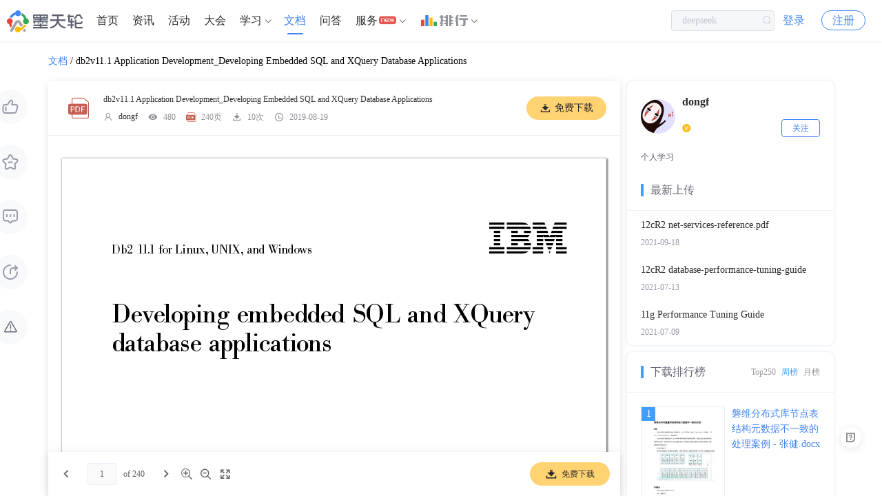

--- FILE ---
content_type: text/html; charset=utf-8
request_url: https://www.modb.pro/doc/476
body_size: 10722
content:
<!doctype html>
<html data-n-head-ssr>
  <head >
    <title>db2v11.1 Application Development_Developing Embedded SQL and XQuery Database Applications - 墨天轮文档</title><meta data-n-head="ssr" charset="utf-8"><meta data-n-head="ssr" name="viewport" content="width=device-width,initial-scale=1.0,minimum-scale=1,maximum-scale=1,user-scalable=no"><meta data-n-head="ssr" vmid="keywords" name="keywords" content="官方文档,db2"><meta data-n-head="ssr" vmid="description" name="description" content=""><link data-n-head="ssr" rel="icon" type="image/x-icon" href="https://js-cdn.modb.cc/image/favicon.ico"><link data-n-head="ssr" rel="apple-touch-icon" sizes="60x60" type="image/x-icon" href="https://oss-emcsprod-public.oss-cn-beijing.aliyuncs.com/modb_imgs/apple-touch-icon.png"><link data-n-head="ssr" rel="stylesheet" type="text/css" href="https://js-cdn.modb.cc/js/cropper.css"><link data-n-head="ssr" rel="stylesheet" type="text/css" href="https://js-cdn.modb.cc/js/xterm.css"><link data-n-head="ssr" rel="stylesheet" type="text/css" href="https://js-cdn.modb.cc/js/github-markdown.css"><link data-n-head="ssr" rel="stylesheet" type="text/css" href="https://js-cdn.modb.cc/js/highlight.css"><link data-n-head="ssr" rel="stylesheet" id="cssUrls0" type="text/css" href="https://oss-emcsprod-public.modb.pro/pdf/fb9a0690-b0e3-49f7-b809-adc0bd126980/base.min.css"><link data-n-head="ssr" rel="stylesheet" id="cssUrls1" type="text/css" href="https://oss-emcsprod-public.modb.pro/pdf/fb9a0690-b0e3-49f7-b809-adc0bd126980/fancy.min.css"><link data-n-head="ssr" rel="stylesheet" id="cssUrls2" type="text/css" href="https://oss-emcsprod-public.modb.pro/pdf/fb9a0690-b0e3-49f7-b809-adc0bd126980/pdf.css"><script data-n-head="ssr" src="https://js-cdn.modb.cc/js/fingerprint2.min.js" type="text/javascript" charset="utf-8" defer></script><script data-n-head="ssr" src="https://res2.wx.qq.com/open/js/jweixin-1.4.0.js" type="text/javascript" charset="utf-8" async></script><script data-n-head="ssr" src="https://res.wx.qq.com/connect/zh_CN/htmledition/js/wxLogin.js" type="text/javascript" charset="utf-8" async></script><script data-n-head="ssr" src="https://js-cdn.modb.cc/js/wangEditor.min.js" type="text/javascript" charset="utf-8"></script><script data-n-head="ssr" src="https://js-cdn.modb.cc/js/turndown.js" type="text/javascript" charset="utf-8" defer></script><script data-n-head="ssr" src="https://js-cdn.modb.cc/js/highlight.min.js" type="text/javascript" charset="utf-8"></script><script data-n-head="ssr" src="https://js-cdn.modb.cc/js/cropper1.5.11.min.js" type="text/javascript" charset="utf-8" defer></script><script data-n-head="ssr" src="https://js-cdn.modb.cc/js/xterm4.13.0.min.js" type="text/javascript" charset="utf-8" defer></script><script data-n-head="ssr" src="https://js-cdn.modb.cc/js/xterm-addon-fit.js" type="text/javascript" charset="utf-8" defer></script><script data-n-head="ssr" src="https://gosspublic.alicdn.com/aliyun-oss-sdk-6.17.1.min.js" type="text/javascript" charset="utf-8" defer></script><link rel="preload" href="https://js-cdn.modb.cc/_nuxt/b2afbc743a62cb66409d.js" as="script"><link rel="preload" href="https://js-cdn.modb.cc/_nuxt/f66892d.js" as="script"><link rel="preload" href="https://js-cdn.modb.cc/_nuxt/cffd01f714127537af23.css" as="style"><link rel="preload" href="https://js-cdn.modb.cc/_nuxt/36de8b2.js" as="script"><link rel="preload" href="https://js-cdn.modb.cc/_nuxt/171df2ee412c53dc96dc.css" as="style"><link rel="preload" href="https://js-cdn.modb.cc/_nuxt/d7a86c8.js" as="script"><link rel="stylesheet" href="https://js-cdn.modb.cc/_nuxt/cffd01f714127537af23.css"><link rel="stylesheet" href="https://js-cdn.modb.cc/_nuxt/171df2ee412c53dc96dc.css">
  </head>
  <body >
    <div data-server-rendered="true" id="__nuxt"><!----><div id="__layout"><section class="el-container app app_page"><header class="shadow" data-v-18ba801a><a href="/" class="header-cloud router-link-active" data-v-18ba801a><img src="https://js-cdn.modb.cc/image/indexlogo.png" alt="暂无图片" class="logo-image" data-v-18ba801a></a> <ul role="menubar" id="rank-menu" class="header-el-menu-box header-menu-box flex el-menu--horizontal el-menu" style="background-color:;display:none;" data-v-18ba801a><li role="menuitem" tabindex="-1" class="el-menu-item" style="color:;border-bottom-color:transparent;background-color:;" data-v-18ba801a><a href="/dbRank" target="_self" class="verm" data-v-18ba801a>排行</a> <img height="16px" src="https://js-cdn.modb.cc/image/svgs/rank-cn.png" alt="暂无图片" class="ml4 mt0" style="margin-top:-5px;" data-v-18ba801a></li><li role="menuitem" tabindex="-1" class="el-menu-item" style="color:;border-bottom-color:transparent;background-color:;" data-v-18ba801a><a href="/dbMarket" target="_blank" class="verm" data-v-18ba801a>数据库百科</a> <!----></li><li role="menuitem" tabindex="-1" class="el-menu-item" style="color:;border-bottom-color:transparent;background-color:;" data-v-18ba801a><a href="/dbCase" target="_blank" class="verm" data-v-18ba801a>核心案例</a> <!----></li><li role="menuitem" tabindex="-1" class="el-menu-item" style="color:;border-bottom-color:transparent;background-color:;" data-v-18ba801a><a href="/topic/402751" target="_blank" class="verm" data-v-18ba801a>行业报告</a> <!----></li><li role="menuitem" tabindex="-1" class="el-menu-item" style="color:;border-bottom-color:transparent;background-color:;" data-v-18ba801a><a href="/topic/4704" target="_blank" class="verm" data-v-18ba801a>月度解读</a> <!----></li><li role="menuitem" tabindex="-1" class="el-menu-item" style="color:;border-bottom-color:transparent;background-color:;" data-v-18ba801a><a href="/topic/61684" target="_blank" class="verm" data-v-18ba801a>大事记</a> <!----></li><li role="menuitem" aria-haspopup="true" class="el-submenu" data-v-18ba801a><div class="el-submenu__title" style="border-bottom-color:transparent;color:;background-color:;"><a href="/topic/639186" target="_blank" class="c3" data-v-18ba801a>产业图谱</a> <!----><i class="el-submenu__icon-arrow el-icon-arrow-down"></i></div><div class="el-menu--horizontal sub-menu-poper" style="display:none;"><ul role="menu" class="el-menu el-menu--popup el-menu--popup-" style="background-color:;"> <li role="menuitem" tabindex="-1" class="el-menu-item" style="color:;background-color:;" data-v-18ba801a><a href="/doc/107814" target="_blank" class="block c3" data-v-18ba801a>
            中国数据库
          </a></li><li role="menuitem" tabindex="-1" class="el-menu-item" style="color:;background-color:;" data-v-18ba801a><a href="/doc/107807" target="_blank" class="block c3" data-v-18ba801a>
            向量数据库
          </a></li><li role="menuitem" tabindex="-1" class="el-menu-item" style="color:;background-color:;" data-v-18ba801a><a href="/doc/107808" target="_blank" class="block c3" data-v-18ba801a>
            时序数据库
          </a></li><li role="menuitem" tabindex="-1" class="el-menu-item" style="color:;background-color:;" data-v-18ba801a><a href="/doc/107809" target="_blank" class="block c3" data-v-18ba801a>
            实时数据库
          </a></li><li role="menuitem" tabindex="-1" class="el-menu-item" style="color:;background-color:;" data-v-18ba801a><a href="/doc/111650" target="_blank" class="block c3" data-v-18ba801a>
            搜索引擎
          </a></li><li role="menuitem" tabindex="-1" class="el-menu-item" style="color:;background-color:;" data-v-18ba801a><a href="/doc/111651" target="_blank" class="block c3" data-v-18ba801a>
            空间数据库
          </a></li><li role="menuitem" tabindex="-1" class="el-menu-item" style="color:;background-color:;" data-v-18ba801a><a href="/doc/113067" target="_blank" class="block c3" data-v-18ba801a>
            图数据库
          </a></li><li role="menuitem" tabindex="-1" class="el-menu-item" style="color:;background-color:;" data-v-18ba801a><a href="/doc/116730" target="_blank" class="block c3" data-v-18ba801a>
            数据仓库
          </a></li></ul></div></li><li role="menuitem" aria-haspopup="true" class="el-submenu" data-v-18ba801a><div class="el-submenu__title" style="border-bottom-color:transparent;color:;background-color:;"><a target="_blank" class="c3" data-v-18ba801a>大调查</a> <!----><i class="el-submenu__icon-arrow el-icon-arrow-down"></i></div><div class="el-menu--horizontal sub-menu-poper" style="display:none;"><ul role="menu" class="el-menu el-menu--popup el-menu--popup-" style="background-color:;"> <li role="menuitem" tabindex="-1" class="el-menu-item" style="color:;background-color:;" data-v-18ba801a><a href="/doc/54780" target="_blank" class="block c3" data-v-18ba801a>
            2021年报告
          </a></li><li role="menuitem" tabindex="-1" class="el-menu-item" style="color:;background-color:;" data-v-18ba801a><a href="/edoc/726" target="_blank" class="block c3" data-v-18ba801a>
            2022年报告
          </a></li></ul></div></li><li role="menuitem" aria-haspopup="true" class="el-submenu" data-v-18ba801a><div class="el-submenu__title" style="border-bottom-color:transparent;color:;background-color:;"><a target="_blank" class="c3" data-v-18ba801a>年度数据库</a> <!----><i class="el-submenu__icon-arrow el-icon-arrow-down"></i></div><div class="el-menu--horizontal sub-menu-poper" style="display:none;"><ul role="menu" class="el-menu el-menu--popup el-menu--popup-" style="background-color:;"> <li role="menuitem" tabindex="-1" class="el-menu-item" style="color:;background-color:;" data-v-18ba801a><a href="/db/43261" target="_blank" class="block c3" data-v-18ba801a>
            2020年openGauss
          </a></li><li role="menuitem" tabindex="-1" class="el-menu-item" style="color:;background-color:;" data-v-18ba801a><a href="/db/238888" target="_blank" class="block c3" data-v-18ba801a>
            2021年TiDB
          </a></li><li role="menuitem" tabindex="-1" class="el-menu-item" style="color:;background-color:;" data-v-18ba801a><a href="/db/606959" target="_blank" class="block c3" data-v-18ba801a>
            2022年PolarDB
          </a></li><li role="menuitem" tabindex="-1" class="el-menu-item" style="color:;background-color:;" data-v-18ba801a><a href="/db/1752524731018465280" target="_blank" class="block c3" data-v-18ba801a>
            2023年OceanBase
          </a></li></ul></div></li></ul> <ul role="menubar" id="header-menu-box" class="header-el-menu-box header-menu-box flex el-menu--horizontal el-menu" style="background-color:;" data-v-18ba801a><li role="menuitem" tabindex="-1" class="el-menu-item" style="color:;border-bottom-color:transparent;background-color:;" data-v-18ba801a><a href="/" class="router-link-active" data-v-18ba801a>首页
        </a></li><li role="menuitem" tabindex="-1" class="el-menu-item" style="color:;border-bottom-color:transparent;background-color:;" data-v-18ba801a><a href="/dbNews" data-v-18ba801a>资讯
        </a></li><li role="menuitem" tabindex="-1" class="el-menu-item" style="color:;border-bottom-color:transparent;background-color:;" data-v-18ba801a><a href="/event" data-v-18ba801a>活动
        </a></li><li role="menuitem" tabindex="-1" class="el-menu-item" style="color:;border-bottom-color:transparent;background-color:;" data-v-18ba801a><a href="/meetup" data-v-18ba801a>大会
        </a></li><li role="menuitem" aria-haspopup="true" class="el-submenu" data-v-18ba801a><div class="el-submenu__title" style="border-bottom-color:transparent;color:;background-color:;"><a href="/centre" class="c3" data-v-18ba801a>学习</a><i class="el-submenu__icon-arrow el-icon-arrow-down"></i></div><div class="el-menu--horizontal sub-menu-poper w450 h188" style="display:none;"><ul role="menu" class="el-menu el-menu--popup el-menu--popup-" style="background-color:;"> <li role="menuitem" tabindex="-1" class="el-menu-item" style="color:;background-color:;" data-v-18ba801a><a href="/centre" target="_self" class="block c3" data-v-18ba801a><div class="f16 c3" data-v-18ba801a>课程中心</div> <div class="mt4 f13 c8" data-v-18ba801a>推荐优质内容、热门课程</div></a></li><li role="menuitem" tabindex="-1" class="el-menu-item" style="color:;background-color:;" data-v-18ba801a><a href="/path" target="_self" class="block c3" data-v-18ba801a><div class="f16 c3" data-v-18ba801a>学习路径</div> <div class="mt4 f13 c8" data-v-18ba801a>预设学习计划、达成学习目标</div></a></li><li role="menuitem" tabindex="-1" class="el-menu-item" style="color:;background-color:;" data-v-18ba801a><a href="/graph" target="_self" class="block c3" data-v-18ba801a><div class="f16 c3" data-v-18ba801a>知识图谱</div> <div class="mt4 f13 c8" data-v-18ba801a>综合了解技术体系知识点</div></a></li><li role="menuitem" tabindex="-1" class="el-menu-item" style="color:;background-color:;" data-v-18ba801a><a href="/course" target="_self" class="block c3" data-v-18ba801a><div class="f16 c3" data-v-18ba801a>课程库</div> <div class="mt4 f13 c8" data-v-18ba801a>快速筛选、搜索相关课程</div></a></li><li role="menuitem" tabindex="-1" class="el-menu-item" style="color:;background-color:;" data-v-18ba801a><a href="/video" target="_self" class="block c3" data-v-18ba801a><div class="f16 c3" data-v-18ba801a>视频学习</div> <div class="mt4 f13 c8" data-v-18ba801a>专业视频分享技术知识</div></a></li><li role="menuitem" tabindex="-1" class="el-menu-item" style="color:;background-color:;" data-v-18ba801a><a href="/edoc" target="_self" class="block c3" data-v-18ba801a><div class="f16 c3" data-v-18ba801a>电子文档</div> <div class="mt4 f13 c8" data-v-18ba801a>快速搜索阅览技术文档</div></a></li></ul></div></li><li role="menuitem" tabindex="-1" class="el-menu-item is-active" style="color:;border-bottom-color:;background-color:;" data-v-18ba801a><a href="/doc" class="router-link-active" data-v-18ba801a>文档
        </a></li><li role="menuitem" tabindex="-1" class="el-menu-item" style="color:;border-bottom-color:transparent;background-color:;" data-v-18ba801a><a href="/issue" data-v-18ba801a>问答
        </a></li><li role="menuitem" aria-haspopup="true" class="el-submenu" data-v-18ba801a><div class="el-submenu__title" style="border-bottom-color:transparent;color:;background-color:;">服务<i class="cs-gengxin icon12 ml2" data-v-18ba801a></i><i class="el-submenu__icon-arrow el-icon-arrow-down"></i></div><div class="el-menu--horizontal sub-menu-poper w450 wd590" style="display:none;"><ul role="menu" class="el-menu el-menu--popup el-menu--popup-" style="background-color:;"> <li role="menuitem" tabindex="-1" class="el-menu-item" style="color:;background-color:;" data-v-18ba801a><a href="/moai" target="_self" class="block c3 bsb" data-v-18ba801a><div class="f16 c3" data-v-18ba801a>智能助手小墨</div> <div class="mt4 f13 c8" data-v-18ba801a>关于数据库相关的问题，您都可以问我</div></a></li><li role="menuitem" tabindex="-1" class="el-menu-item" style="color:;background-color:;" data-v-18ba801a><a href="/ins" target="_self" class="block c3 bsb" data-v-18ba801a><div class="f16 c3" data-v-18ba801a> 数据库巡检平台</div> <div class="mt4 f13 c8" data-v-18ba801a>脚本采集百余项，在线智能分析总结</div></a></li><li role="menuitem" tabindex="-1" class="el-menu-item" style="color:;background-color:;" data-v-18ba801a><a href="/sqlrun/home" target="_self" class="block c3 bsb" data-v-18ba801a><div class="f16 c3" data-v-18ba801a>SQLRUN</div> <div class="mt4 f13 c8" data-v-18ba801a>在线数据库即时SQL运行平台</div></a></li><li role="menuitem" tabindex="-1" class="el-menu-item" style="color:;background-color:;" data-v-18ba801a><a href="/terminal" target="_blank" class="block c3 bsb" data-v-18ba801a><div class="f16 c3" data-v-18ba801a>数据库实训平台</div> <div class="mt4 f13 c8" data-v-18ba801a>实操环境、开箱即用、一键连接</div></a></li><li role="menuitem" tabindex="-1" class="el-menu-item" style="color:;background-color:;" data-v-18ba801a><a href="/service" target="_self" class="block c3 bsb" data-v-18ba801a><div class="f16 c3" data-v-18ba801a>数据库管理服务</div> <div class="mt4 f13 c8" data-v-18ba801a>汇聚顶级数据库专家，具备多数据库运维能力</div></a></li></ul></div></li><li role="menuitem" aria-haspopup="true" class="el-submenu" data-v-18ba801a><div class="el-submenu__title" style="border-bottom-color:transparent;color:;background-color:;"><a href="/dbRank" slot="reference" target="_blank" class="flex rank-cn-box ml4" data-v-18ba801a><img height="16px" src="https://js-cdn.modb.cc/image/svgs/rank-cn.png" alt="暂无图片" data-v-18ba801a> <div class="flex-st ml4" data-v-18ba801a><i class="cs-rank-cn2 c9" data-v-18ba801a></i></div></a><i class="el-submenu__icon-arrow el-icon-arrow-down"></i></div><div class="el-menu--horizontal sub-menu-poper-dbRank" style="display:none;"><ul role="menu" class="el-menu el-menu--popup el-menu--popup-" style="background-color:;"> <li role="menuitem" tabindex="-1" class="el-menu-item" style="color:;background-color:;" data-v-18ba801a><a href="/dbMarket" target="_self" class="block c3 pdlr20" data-v-18ba801a>数据库百科</a></li><li role="menuitem" tabindex="-1" class="el-menu-item" style="color:;background-color:;" data-v-18ba801a><a href="/dbCase" target="_self" class="block c3 pdlr20" data-v-18ba801a>核心案例</a></li><li role="menuitem" tabindex="-1" class="el-menu-item" style="color:;background-color:;" data-v-18ba801a><a href="/topic/402751" target="_self" class="block c3 pdlr20" data-v-18ba801a>行业报告</a></li><li role="menuitem" tabindex="-1" class="el-menu-item" style="color:;background-color:;" data-v-18ba801a><a href="/topic/4704" target="_self" class="block c3 pdlr20" data-v-18ba801a>月度解读</a></li><li role="menuitem" tabindex="-1" class="el-menu-item" style="color:;background-color:;" data-v-18ba801a><a href="/topic/61684" target="_self" class="block c3 pdlr20" data-v-18ba801a>大事记</a></li><li role="menuitem" tabindex="-1" class="el-menu-item" style="color:;background-color:;" data-v-18ba801a><a href="/topic/639186" target="_self" class="block c3 pdlr20" data-v-18ba801a>产业图谱</a></li></ul></div></li><li role="menuitem" tabindex="-1" class="el-menu-item mr0" style="color:;border-bottom-color:transparent;background-color:;" data-v-18ba801a><a href="/orderList" class="p-hide" data-v-18ba801a>我的订单
        </a></li></ul> <div class="search-input-box" data-v-18ba801a><div class="search-input el-input el-input--small el-input--suffix" data-v-18ba801a><!----><input type="text" autocomplete="off" placeholder="" class="el-input__inner"><!----><span class="el-input__suffix"><span class="el-input__suffix-inner"><i class="el-icon-search" data-v-18ba801a></i><!----><!----><!----><!----></span><!----></span><!----><!----></div></div> <div class="search-phone-box" data-v-18ba801a><i class="el-icon-search" data-v-18ba801a></i></div> <!----> <div class="p-hide login-btn-box" data-v-18ba801a><span data-v-18ba801a><div role="tooltip" id="el-popover-3812" aria-hidden="true" class="el-popover el-popper user-popper" style="width:undefinedpx;display:none;"><!----><div class="wd320 weight400 HONORSansCN-Regular" data-v-18ba801a><div class="mb5 vc icon16 c3 weight500 HONORSansCN-Medium" data-v-18ba801a>登录后可立即获得以下权益</div> <div class="flex wrap between pdlr10 mb20" data-v-18ba801a><div class="pdlr20 flex mt10" data-v-18ba801a><i class="cs-kechengchakan icon16 c9" data-v-18ba801a></i> <span class="ml8 c7" data-v-18ba801a>免费培训课程</span></div> <div class="pdlr20 flex mt10" data-v-18ba801a><i class="cs-wenzhang2 icon16 c9" data-v-18ba801a></i> <span class="ml8 c7" data-v-18ba801a>收藏优质文章</span></div> <div class="pdlr20 flex mt10" data-v-18ba801a><i class="cs-changjianwenti icon16 c9" data-v-18ba801a></i> <span class="ml8 c7" data-v-18ba801a>疑难问题解答</span></div> <div class="pdlr20 flex mt10" data-v-18ba801a><i class="cs-wenjianjia icon16 c9" data-v-18ba801a></i> <span class="ml8 c7" data-v-18ba801a>下载专业文档</span></div> <div class="pdlr20 flex mt10" data-v-18ba801a><i class="cs-dakaqiandao icon16 c9" data-v-18ba801a></i> <span class="ml8 c7" data-v-18ba801a>签到免费抽奖</span></div> <div class="pdlr20 flex mt10" data-v-18ba801a><i class="cs-huiyuan icon16 c9" data-v-18ba801a></i> <span class="ml8 c7" data-v-18ba801a>提升成长等级</span></div></div> <div class="flex center" data-v-18ba801a><a href="/login?redirect=%2Fdoc%2F476&amp;type=navhover" class="login-page-btn block cf vc" data-v-18ba801a>立即登录</a></div></div> </div><a href="/login?redirect=%2Fdoc%2F476" class="login-btn" data-v-18ba801a>登录</a></span> <a href="/register?redirect=%2Fdoc%2F476" class="register-btn" data-v-18ba801a>注册</a></div> <!----> <ul role="menubar" class="header-el-menu-box header-mobile-user-box el-menu--horizontal el-menu" style="background-color:;" data-v-18ba801a><li role="menuitem" aria-haspopup="true" class="el-submenu" data-v-18ba801a><div class="el-submenu__title" style="border-bottom-color:transparent;color:;background-color:;"><i class="cs-avatar" data-v-18ba801a></i><i class="el-submenu__icon-arrow el-icon-arrow-down"></i></div><div class="el-menu--horizontal header-el-menu-popper header-user-mobile-box-popper" style="display:none;"><ul role="menu" class="el-menu el-menu--popup el-menu--popup-" style="background-color:;"> <div class="login-btn-box" data-v-18ba801a><a href="/login?redirect=%2Fdoc%2F476" class="login-btn" data-v-18ba801a>登录</a> <a href="/register?redirect=%2Fdoc%2F476" class="register-btn" data-v-18ba801a>注册</a></div></ul></div></li></ul> <div class="header-el-menu-box header-mobile-box el-col el-col-12" data-v-18ba801a><div class="el-dropdown" data-v-18ba801a><span data-v-18ba801a><i class="cs-expand" data-v-18ba801a></i></span> <ul class="el-dropdown-menu el-popper el-dropdown-menu--small" style="display:none;" data-v-18ba801a><li tabindex="-1" index="main" class="el-dropdown-menu__item user-menu-item" data-v-18ba801a><!----><a href="/" class="c3 router-link-active" data-v-18ba801a>首页</a></li><li tabindex="-1" index="dbNews" class="el-dropdown-menu__item user-menu-item" data-v-18ba801a><!----><a href="/dbNews" class="c3" data-v-18ba801a>资讯</a></li><li tabindex="-1" index="event" class="el-dropdown-menu__item user-menu-item" data-v-18ba801a><!----><a href="/event" class="c3" data-v-18ba801a>活动</a></li><li tabindex="-1" index="meetup" class="el-dropdown-menu__item user-menu-item" data-v-18ba801a><!----><a href="/meetup" class="c3" data-v-18ba801a>大会</a></li><li tabindex="-1" index="course" class="el-dropdown-menu__item user-menu-item" data-v-18ba801a><!----><a href="/course" class="c3" data-v-18ba801a>课程</a></li><li tabindex="-1" index="doc" class="el-dropdown-menu__item user-menu-item" data-v-18ba801a><!----><a href="/doc" class="c3 router-link-active" data-v-18ba801a>文档</a></li><li tabindex="-1" index="dbRank" class="el-dropdown-menu__item user-menu-item" data-v-18ba801a><!----><a href="/dbRank" class="c3" data-v-18ba801a>排行</a></li><li tabindex="-1" index="issue" class="el-dropdown-menu__item user-menu-item" data-v-18ba801a><!----><a href="/issue" class="c3" data-v-18ba801a>问答</a></li><li tabindex="-1" index="orderList" class="el-dropdown-menu__item user-menu-item" data-v-18ba801a><!----><a href="/orderList" class="c3 p-hide" data-v-18ba801a>我的订单</a></li></ul></div></div></header> <header class="shadow" style="display:none;" data-v-46024d68><a href="/" class="header-cloud router-link-active" data-v-46024d68><img src="https://js-cdn.modb.cc/image/indexlogo.png" alt="暂无图片" class="logo-image" data-v-46024d68></a> <ul role="menubar" id="header-menu-box" class="header-el-menu-box header-menu-box flex el-menu--horizontal el-menu" style="background-color:;" data-v-46024d68><li role="menuitem" tabindex="-1" class="el-menu-item" style="color:;border-bottom-color:transparent;background-color:;" data-v-46024d68><a href="/service" target="_self" data-v-46024d68>首页</a></li><li role="menuitem" tabindex="-1" class="el-menu-item" style="color:;border-bottom-color:transparent;background-color:;" data-v-46024d68><a href="/team/17" target="_self" data-v-46024d68>专家团队</a></li><li role="menuitem" tabindex="-1" class="el-menu-item" style="color:;border-bottom-color:transparent;background-color:;" data-v-46024d68><a href="/moai" target="_blank" data-v-46024d68>智能助手</a></li><li role="menuitem" aria-haspopup="true" class="el-submenu" data-v-46024d68><div class="el-submenu__title" style="border-bottom-color:transparent;color:;background-color:;">在线工具<i class="el-submenu__icon-arrow el-icon-arrow-down"></i></div><div class="el-menu--horizontal sub-menu-poper w450 wd730" style="display:none;"><ul role="menu" class="el-menu el-menu--popup el-menu--popup-" style="background-color:;"> <li role="menuitem" tabindex="-1" class="el-menu-item" style="color:;background-color:;" data-v-46024d68><a href="/sqlrun/home" target="_blank" class="block c3" data-v-46024d68><div class="f16 c3" data-v-46024d68>SQLRUN</div> <div class="mt4 f13 c8" data-v-46024d68>在线数据库即时SQL运行平台</div></a></li><li role="menuitem" tabindex="-1" class="el-menu-item" style="color:;background-color:;" data-v-46024d68><a href="/terminal" target="_blank" class="block c3" data-v-46024d68><div class="f16 c3" data-v-46024d68>数据库在线实训平台</div> <div class="mt4 f13 c8" data-v-46024d68>实操环境、开箱即用、一键连接</div></a></li><li role="menuitem" tabindex="-1" class="el-menu-item" style="color:;background-color:;" data-v-46024d68><a href="/awr" target="_blank" class="block c3" data-v-46024d68><div class="f16 c3" data-v-46024d68>AWR分析</div> <div class="mt4 f13 c8" data-v-46024d68>上传AWR报告，查看分析结果</div></a></li><li role="menuitem" tabindex="-1" class="el-menu-item" style="color:;background-color:;" data-v-46024d68><a href="/sqlFormat" target="_blank" class="block c3" data-v-46024d68><div class="f16 c3" data-v-46024d68>SQL格式化</div> <div class="mt4 f13 c8" data-v-46024d68>快速格式化绝大多数SQL语句</div></a></li><li role="menuitem" tabindex="-1" class="el-menu-item" style="color:;background-color:;" data-v-46024d68><a href="/sqlAudit" target="_blank" class="block c3" data-v-46024d68><div class="f16 c3" data-v-46024d68>SQL审核</div> <div class="mt4 f13 c8" data-v-46024d68>审核编写规范，提升执行效率</div></a></li><li role="menuitem" tabindex="-1" class="el-menu-item" style="color:;background-color:;" data-v-46024d68><a href="/unwrap" target="_blank" class="block c3" data-v-46024d68><div class="f16 c3" data-v-46024d68>PLSQL解密</div> <div class="mt4 f13 c8" data-v-46024d68>解密超4000字符的PL/SQL语句</div></a></li><li role="menuitem" tabindex="-1" class="el-menu-item" style="color:;background-color:;" data-v-46024d68><a href="/oraFunc" target="_blank" class="block c3" data-v-46024d68><div class="f16 c3" data-v-46024d68>OraC函数</div> <div class="mt4 f13 c8" data-v-46024d68>查询Oracle C 函数的详细描述</div></a></li><li role="menuitem" tabindex="-1" class="el-menu-item" style="color:;background-color:;" data-v-46024d68><a href="/moai" target="_blank" class="block c3" data-v-46024d68><div class="f16 c3" data-v-46024d68>智能助手小墨</div> <div class="mt4 f13 c8" data-v-46024d68>关于数据库相关的问题，您都可以问我</div></a></li></ul></div></li><li role="menuitem" tabindex="-1" class="el-menu-item" style="color:;border-bottom-color:transparent;background-color:;" data-v-46024d68><a href="/topic/659365" target="_blank" data-v-46024d68>精选案例</a></li><li role="menuitem" tabindex="-1" class="el-menu-item" style="color:;border-bottom-color:transparent;background-color:;" data-v-46024d68><a href="/topic/659364" target="_blank" data-v-46024d68>新闻资讯</a></li><li role="menuitem" tabindex="-1" class="el-menu-item" style="color:;border-bottom-color:transparent;background-color:;" data-v-46024d68><a href="/marketlist?type=0&amp;tag=service" target="_blank" data-v-46024d68>云市场</a></li></ul> <!----> <div class="p-hide login-btn-box" data-v-46024d68><span data-v-46024d68><div role="tooltip" id="el-popover-2223" aria-hidden="true" class="el-popover el-popper user-popper" style="width:undefinedpx;display:none;"><!----><div class="wd320 weight400 HONORSansCN-Regular" data-v-46024d68><div class="mb5 vc icon16 c3 weight500 HONORSansCN-Medium" data-v-46024d68>登录后可立即获得以下权益</div> <div class="flex wrap between pdlr10 mb20" data-v-46024d68><div class="pdlr20 flex mt10" data-v-46024d68><i class="cs-kechengchakan icon16 c9" data-v-46024d68></i> <span class="ml8 c7" data-v-46024d68>免费培训课程</span></div> <div class="pdlr20 flex mt10" data-v-46024d68><i class="cs-wenzhang2 icon16 c9" data-v-46024d68></i> <span class="ml8 c7" data-v-46024d68>收藏优质文章</span></div> <div class="pdlr20 flex mt10" data-v-46024d68><i class="cs-changjianwenti icon16 c9" data-v-46024d68></i> <span class="ml8 c7" data-v-46024d68>疑难问题解答</span></div> <div class="pdlr20 flex mt10" data-v-46024d68><i class="cs-wenjianjia icon16 c9" data-v-46024d68></i> <span class="ml8 c7" data-v-46024d68>下载专业文档</span></div> <div class="pdlr20 flex mt10" data-v-46024d68><i class="cs-dakaqiandao icon16 c9" data-v-46024d68></i> <span class="ml8 c7" data-v-46024d68>签到免费抽奖</span></div> <div class="pdlr20 flex mt10" data-v-46024d68><i class="cs-huiyuan icon16 c9" data-v-46024d68></i> <span class="ml8 c7" data-v-46024d68>提升成长等级</span></div></div> <div class="flex center" data-v-46024d68><a href="/login?redirect=%2Fdoc%2F476&amp;type=navhover" class="login-page-btn block cf vc" data-v-46024d68>立即登录</a></div></div> </div><a href="/login?redirect=%2Fdoc%2F476" class="login-btn" data-v-46024d68>登录</a></span> <a href="/register?redirect=%2Fdoc%2F476" class="register-btn" data-v-46024d68>注册</a></div> <!----> <ul role="menubar" class="header-el-menu-box header-mobile-user-box el-menu--horizontal el-menu" style="background-color:;" data-v-46024d68><li role="menuitem" aria-haspopup="true" class="el-submenu" data-v-46024d68><div class="el-submenu__title" style="border-bottom-color:transparent;color:;background-color:;"><i class="cs-avatar" data-v-46024d68></i><i class="el-submenu__icon-arrow el-icon-arrow-down"></i></div><div class="el-menu--horizontal header-el-menu-popper header-user-mobile-box-popper" style="display:none;"><ul role="menu" class="el-menu el-menu--popup el-menu--popup-" style="background-color:;"> <div class="login-btn-box" data-v-46024d68><a href="/login?redirect=%2Fdoc%2F476" class="login-btn" data-v-46024d68>登录</a> <a href="/register?redirect=%2Fdoc%2F476" class="register-btn" data-v-46024d68>注册</a></div></ul></div></li></ul> <div class="header-el-menu-box header-mobile-box el-col el-col-12" data-v-46024d68><div class="el-dropdown" data-v-46024d68><span data-v-46024d68><i class="cs-expand" data-v-46024d68></i></span> <ul class="el-dropdown-menu el-popper el-dropdown-menu--small" style="display:none;" data-v-46024d68><li tabindex="-1" index="service" class="el-dropdown-menu__item user-menu-item" data-v-46024d68><!----><a href="/service" class="c3" data-v-46024d68>首页</a></li><li tabindex="-1" index="team" class="el-dropdown-menu__item user-menu-item" data-v-46024d68><!----><a href="/team/17" class="c3" data-v-46024d68>专家团队</a></li><li tabindex="-1" index="moai" class="el-dropdown-menu__item user-menu-item" data-v-46024d68><!----><a href="/moai" class="c3" data-v-46024d68>智能助手</a></li><li tabindex="-1" index="content" class="el-dropdown-menu__item user-menu-item" data-v-46024d68><!----><a href="/topic/659365" class="c3" data-v-46024d68>精选案例</a></li><li tabindex="-1" index="case" class="el-dropdown-menu__item user-menu-item" data-v-46024d68><!----><a href="/topic/659364" class="c3" data-v-46024d68>新闻资讯</a></li><li tabindex="-1" index="marketlist" class="el-dropdown-menu__item user-menu-item" data-v-46024d68><!----><a href="/marketlist?type=0&amp;tag=service" class="c3" data-v-46024d68>云市场</a></li></ul></div></div></header> <div class="emcs-container homePage-container" data-v-2b1789ad><div class="emcs-main-box" data-v-2b1789ad><div class="float-btn-group" data-v-f517354a data-v-2b1789ad><div class="btn-item flex center pr mb30 cur-p" data-v-f517354a><img src="https://js-cdn.modb.cc/image/float-thumbupoutline.png" width="24px" alt="暂无图片" data-v-f517354a> <!----></div> <div class="btn-item flex center pr mb30 cur-p" data-v-f517354a><img src="https://js-cdn.modb.cc/image/float-star-out.png" width="24px" alt="暂无图片" data-v-f517354a></div> <div class="btn-item flex center pr mb30 cur-p" data-v-f517354a><img src="https://js-cdn.modb.cc/image/float-commentout.png" width="24px" alt="暂无图片" data-v-f517354a> <!----></div> <span data-v-f517354a><div role="tooltip" id="el-popover-1747" aria-hidden="true" class="el-popover el-popper" style="width:undefinedpx;display:none;"><!----><div class="float-nav-popover" data-v-f517354a><div data-v-f517354a><!----></div> <div class="padtb5 flex" data-v-f517354a><i class="cs-weixin mr10 icon18" data-v-f517354a></i> <span data-v-f517354a>微信扫码</span></div> <div class="nav-item flex cur-p" data-v-f517354a><i class="cs-fenxiang mr10 icon18" data-v-f517354a></i> <span data-v-f517354a>复制链接</span></div> <div class="nav-item flex cur-p" data-v-f517354a><i class="cs-c-weibo mr10 icon18" data-v-f517354a></i> <span data-v-f517354a>新浪微博</span></div> <div class="nav-item flex cur-p" data-v-f517354a><i class="cs-canyutaolun mr10 icon18" data-v-f517354a></i> <span data-v-f517354a>分享数说</span></div></div> </div><div class="btn-item flex center pr mb30 cur-p" data-v-f517354a><img src="https://js-cdn.modb.cc/image/float-share.png" width="24px" alt="暂无图片" data-v-f517354a></div></span> <div class="btn-item flex center pr mb30 cur-p" data-v-f517354a><i class="cs-jubao" style="font-size: 24px;" data-v-f517354a></i></div> <div class="el-dialog__wrapper" style="display:none;" data-v-3e35e9ce data-v-f517354a><div role="dialog" aria-modal="true" aria-label="采集到收藏夹" class="el-dialog starDialog" style="margin-top:15vh;"><div class="el-dialog__header"><span class="el-dialog__title">采集到收藏夹</span><button type="button" aria-label="Close" class="el-dialog__headerbtn"><i class="el-dialog__close el-icon el-icon-close"></i></button></div><!----><!----></div></div> <div class="el-dialog__wrapper" style="display:none;" data-v-f517354a><div role="dialog" aria-modal="true" aria-label="分享到数说" class="el-dialog" style="margin-top:15vh;"><div class="el-dialog__header"><span class="el-dialog__title">分享到数说</span><button type="button" aria-label="Close" class="el-dialog__headerbtn"><i class="el-dialog__close el-icon el-icon-close"></i></button></div><!----><!----></div></div> <div class="el-dialog__wrapper" style="display:none;" data-v-f517354a><div role="dialog" aria-modal="true" aria-label="举报" class="el-dialog" style="margin-top:15vh;width:400px;"><div class="el-dialog__header"><span class="el-dialog__title">举报</span><button type="button" aria-label="Close" class="el-dialog__headerbtn"><i class="el-dialog__close el-icon el-icon-close"></i></button></div><!----><!----></div></div></div> <div class="p-hide" data-v-2b1789ad><div class="doc-topic-head" data-v-2b1789ad><div class="breadcrumb" data-v-2b1789ad><a href="/doc" class="router-link-active" data-v-2b1789ad>文档</a> /
        <span data-v-2b1789ad>db2v11.1 Application Development_Developing Embedded SQL and XQuery Database Applications</span></div></div></div> <div class="doc-topic-content" data-v-2b1789ad><div class="doc-topic-box" data-v-2b1789ad><div id="doc-pdf-detail" class="doc-pdf-detail" data-v-2b1789ad><!----> <div class="p-hide" data-v-2b1789ad><div class="doc-list-item" data-v-2b1789ad><div class="doc-list-detail" data-v-2b1789ad><div class="pdf-icon PDF" data-v-2b1789ad><i class="cs-PDF" data-v-2b1789ad></i></div> <div class="pdf-detail" data-v-2b1789ad><div class="pdf-detail-name" data-v-2b1789ad>db2v11.1 Application Development_Developing Embedded SQL and XQuery Database Applications</div> <div class="pdf-detail-other" data-v-2b1789ad><div class="other-item" data-v-2b1789ad><i class="cs-user" data-v-2b1789ad></i> <a href="/u/8773" class="emcs-user" data-v-2b1789ad>dongf</a></div> <!----> <div class="other-item" data-v-2b1789ad><i class="cs-eye" data-v-2b1789ad></i> <span data-v-2b1789ad>480</span></div> <div class="other-item" data-v-2b1789ad><i class="cs-PDF" data-v-2b1789ad></i> <span data-v-2b1789ad>240页</span></div> <div class="other-item" data-v-2b1789ad><i class="cs-xiazai" data-v-2b1789ad></i> <span data-v-2b1789ad>10次</span></div> <div class="other-item" data-v-2b1789ad><i class="cs-time" data-v-2b1789ad></i> <span data-v-2b1789ad>2019-08-19</span></div> <!----></div></div></div> <div class="flex center doc-list-ink c3" data-v-2b1789ad><i class="cs-xiazai mr6" data-v-2b1789ad></i> <span data-v-2b1789ad>免费下载</span></div></div></div> <div class="pdf_box" data-v-1a386366 data-v-2b1789ad><div data-v-1a386366><div class="editor-content-styl" data-v-1a386366><div id="pf1" class="pf w0 h0" data-page-no="1"><div class="pc pc1 w0 h0"><div class="t m0 x0 h1 y0 ff1 fs0 fc0 sc0 ls0 ws0">Db2 1<span class="_ _0"></span>1<span class="_ _1"></span>.<span class="_ _0"></span>1 f<span class="_ _2"></span>o<span class="_ _2"></span>r <span class="_ _2"></span>Lin<span class="_ _2"></span>ux, UNIX, an<span class="_ _3"></span>d W<span class="_ _3"></span>in<span class="_ _3"></span>d<span class="_ _2"></span>o<span class="_ _3"></span>ws</div><div class="t m0 x0 h2 y1 ff2 fs1 fc0 sc0 ls0 ws0">D<span class="_ _2"></span>e<span class="_ _1"></span>v<span class="_ _1"></span>e<span class="_ _4"></span>l<span class="_ _4"></span>o<span class="_ _1"></span>p<span class="_ _4"></span>in<span class="_ _2"></span>g e<span class="_ _4"></span>mb<span class="_ _4"></span>e<span class="_ _2"></span>d<span class="_ _0"></span>d<span class="_ _4"></span>e<span class="_ _3"></span>d S<span class="_ _5"></span>QL a<span class="_ _2"></span>n<span class="_ _1"></span>d X<span class="_ _3"></span>Qu<span class="_ _0"></span>e<span class="_ _3"></span>ry</div><div class="t m0 x0 h2 y2 ff2 fs1 fc0 sc0 ls0 ws0">d<span class="_ _1"></span>a<span class="_ _2"></span>ta<span class="_ _2"></span>b<span class="_ _1"></span>a<span class="_ _2"></span>s<span class="_ _3"></span>e a<span class="_ _3"></span>p<span class="_ _0"></span>p<span class="_ _1"></span>li<span class="_ _1"></span>cati<span class="_ _1"></span>o<span class="_ _1"></span>n<span class="_ _2"></span>s</div><div class="t m0 x1 h3 y0 ff3 fs2 fc0 sc0 ls0 ws0">IBM</div></div><div class="pi" data-data='{"ctm":[1.300000,0.000000,0.000000,1.300000,0.000000,0.000000]}'></div></div>
</div><div class="editor-content-styl" data-v-1a386366><div id="pf2" class="pf w0 h0" data-page-no="2"><div class="pc pc2 w0 h0"></div><div class="pi" data-data='{"ctm":[1.300000,0.000000,0.000000,1.300000,0.000000,0.000000]}'></div></div>
</div></div> <div id="pdf_container" class="pdf_container" data-v-1a386366><div id="pdf_outer_page1" class="pdf_outer_page" style="display:none;" data-v-1a386366><div id="pdf_page1" class="pdf_inner_page" data-v-1a386366><div id="pf1" class="pf w0 h0" data-page-no="1"><div class="pc pc1 w0 h0"><div class="t m0 x0 h1 y0 ff1 fs0 fc0 sc0 ls0 ws0">Db2 1<span class="_ _0"></span>1<span class="_ _1"></span>.<span class="_ _0"></span>1 f<span class="_ _2"></span>o<span class="_ _2"></span>r <span class="_ _2"></span>Lin<span class="_ _2"></span>ux, UNIX, an<span class="_ _3"></span>d W<span class="_ _3"></span>in<span class="_ _3"></span>d<span class="_ _2"></span>o<span class="_ _3"></span>ws</div><div class="t m0 x0 h2 y1 ff2 fs1 fc0 sc0 ls0 ws0">D<span class="_ _2"></span>e<span class="_ _1"></span>v<span class="_ _1"></span>e<span class="_ _4"></span>l<span class="_ _4"></span>o<span class="_ _1"></span>p<span class="_ _4"></span>in<span class="_ _2"></span>g e<span class="_ _4"></span>mb<span class="_ _4"></span>e<span class="_ _2"></span>d<span class="_ _0"></span>d<span class="_ _4"></span>e<span class="_ _3"></span>d S<span class="_ _5"></span>QL a<span class="_ _2"></span>n<span class="_ _1"></span>d X<span class="_ _3"></span>Qu<span class="_ _0"></span>e<span class="_ _3"></span>ry</div><div class="t m0 x0 h2 y2 ff2 fs1 fc0 sc0 ls0 ws0">d<span class="_ _1"></span>a<span class="_ _2"></span>ta<span class="_ _2"></span>b<span class="_ _1"></span>a<span class="_ _2"></span>s<span class="_ _3"></span>e a<span class="_ _3"></span>p<span class="_ _0"></span>p<span class="_ _1"></span>li<span class="_ _1"></span>cati<span class="_ _1"></span>o<span class="_ _1"></span>n<span class="_ _2"></span>s</div><div class="t m0 x1 h3 y0 ff3 fs2 fc0 sc0 ls0 ws0">IBM</div></div><div class="pi" data-data='{"ctm":[1.300000,0.000000,0.000000,1.300000,0.000000,0.000000]}'></div></div>
</div></div><div id="pdf_outer_page2" class="pdf_outer_page" style="display:none;" data-v-1a386366><div id="pdf_page2" class="pdf_inner_page" data-v-1a386366><div id="pf2" class="pf w0 h0" data-page-no="2"><div class="pc pc2 w0 h0"></div><div class="pi" data-data='{"ctm":[1.300000,0.000000,0.000000,1.300000,0.000000,0.000000]}'></div></div>
</div></div><div id="pdf_outer_page3" class="pdf_outer_page" style="display:none;" data-v-1a386366><div id="pdf_page3" class="pdf_inner_page" data-v-1a386366></div></div><div id="pdf_outer_page4" class="pdf_outer_page" style="display:none;" data-v-1a386366><div id="pdf_page4" class="pdf_inner_page" data-v-1a386366></div></div><div id="pdf_outer_page5" class="pdf_outer_page" style="display:none;" data-v-1a386366><div id="pdf_page5" class="pdf_inner_page" data-v-1a386366></div></div><div id="pdf_outer_page6" class="pdf_outer_page" style="display:none;" data-v-1a386366><div id="pdf_page6" class="pdf_inner_page" data-v-1a386366></div></div><div id="pdf_outer_page7" class="pdf_outer_page" style="display:none;" data-v-1a386366><div id="pdf_page7" class="pdf_inner_page" data-v-1a386366></div></div><div id="pdf_outer_page8" class="pdf_outer_page" style="display:none;" data-v-1a386366><div id="pdf_page8" class="pdf_inner_page" data-v-1a386366></div></div><div id="pdf_outer_page9" class="pdf_outer_page" style="display:none;" data-v-1a386366><div id="pdf_page9" class="pdf_inner_page" data-v-1a386366></div></div><div id="pdf_outer_page10" class="pdf_outer_page" style="display:none;" data-v-1a386366><div id="pdf_page10" class="pdf_inner_page" data-v-1a386366></div></div><div id="pdf_outer_page11" class="pdf_outer_page" style="display:none;" data-v-1a386366><div id="pdf_page11" class="pdf_inner_page" data-v-1a386366></div></div><div id="pdf_outer_page12" class="pdf_outer_page" style="display:none;" data-v-1a386366><div id="pdf_page12" class="pdf_inner_page" data-v-1a386366></div></div><div id="pdf_outer_page13" class="pdf_outer_page" style="display:none;" data-v-1a386366><div id="pdf_page13" class="pdf_inner_page" data-v-1a386366></div></div><div id="pdf_outer_page14" class="pdf_outer_page" style="display:none;" data-v-1a386366><div id="pdf_page14" class="pdf_inner_page" data-v-1a386366></div></div><div id="pdf_outer_page15" class="pdf_outer_page" style="display:none;" data-v-1a386366><div id="pdf_page15" class="pdf_inner_page" data-v-1a386366></div></div><div id="pdf_outer_page16" class="pdf_outer_page" style="display:none;" data-v-1a386366><div id="pdf_page16" class="pdf_inner_page" data-v-1a386366></div></div><div id="pdf_outer_page17" class="pdf_outer_page" style="display:none;" data-v-1a386366><div id="pdf_page17" class="pdf_inner_page" data-v-1a386366></div></div><div id="pdf_outer_page18" class="pdf_outer_page" style="display:none;" data-v-1a386366><div id="pdf_page18" class="pdf_inner_page" data-v-1a386366></div></div><div id="pdf_outer_page19" class="pdf_outer_page" style="display:none;" data-v-1a386366><div id="pdf_page19" class="pdf_inner_page" data-v-1a386366></div></div><div id="pdf_outer_page20" class="pdf_outer_page" style="display:none;" data-v-1a386366><div id="pdf_page20" class="pdf_inner_page" data-v-1a386366></div></div><div id="pdf_outer_page21" class="pdf_outer_page" style="display:none;" data-v-1a386366><div id="pdf_page21" class="pdf_inner_page" data-v-1a386366></div></div><div id="pdf_outer_page22" class="pdf_outer_page" style="display:none;" data-v-1a386366><div id="pdf_page22" class="pdf_inner_page" data-v-1a386366></div></div><div id="pdf_outer_page23" class="pdf_outer_page" style="display:none;" data-v-1a386366><div id="pdf_page23" class="pdf_inner_page" data-v-1a386366></div></div><div id="pdf_outer_page24" class="pdf_outer_page" style="display:none;" data-v-1a386366><div id="pdf_page24" class="pdf_inner_page" data-v-1a386366></div></div><div id="pdf_outer_page25" class="pdf_outer_page" style="display:none;" data-v-1a386366><div id="pdf_page25" class="pdf_inner_page" data-v-1a386366></div></div><div id="pdf_outer_page26" class="pdf_outer_page" style="display:none;" data-v-1a386366><div id="pdf_page26" class="pdf_inner_page" data-v-1a386366></div></div><div id="pdf_outer_page27" class="pdf_outer_page" style="display:none;" data-v-1a386366><div id="pdf_page27" class="pdf_inner_page" data-v-1a386366></div></div><div id="pdf_outer_page28" class="pdf_outer_page" style="display:none;" data-v-1a386366><div id="pdf_page28" class="pdf_inner_page" data-v-1a386366></div></div><div id="pdf_outer_page29" class="pdf_outer_page" style="display:none;" data-v-1a386366><div id="pdf_page29" class="pdf_inner_page" data-v-1a386366></div></div><div id="pdf_outer_page30" class="pdf_outer_page" style="display:none;" data-v-1a386366><div id="pdf_page30" class="pdf_inner_page" data-v-1a386366></div></div><div id="pdf_outer_page31" class="pdf_outer_page" style="display:none;" data-v-1a386366><div id="pdf_page31" class="pdf_inner_page" data-v-1a386366></div></div><div id="pdf_outer_page32" class="pdf_outer_page" style="display:none;" data-v-1a386366><div id="pdf_page32" class="pdf_inner_page" data-v-1a386366></div></div><div id="pdf_outer_page33" class="pdf_outer_page" style="display:none;" data-v-1a386366><div id="pdf_page33" class="pdf_inner_page" data-v-1a386366></div></div><div id="pdf_outer_page34" class="pdf_outer_page" style="display:none;" data-v-1a386366><div id="pdf_page34" class="pdf_inner_page" data-v-1a386366></div></div><div id="pdf_outer_page35" class="pdf_outer_page" style="display:none;" data-v-1a386366><div id="pdf_page35" class="pdf_inner_page" data-v-1a386366></div></div><div id="pdf_outer_page36" class="pdf_outer_page" style="display:none;" data-v-1a386366><div id="pdf_page36" class="pdf_inner_page" data-v-1a386366></div></div><div id="pdf_outer_page37" class="pdf_outer_page" style="display:none;" data-v-1a386366><div id="pdf_page37" class="pdf_inner_page" data-v-1a386366></div></div><div id="pdf_outer_page38" class="pdf_outer_page" style="display:none;" data-v-1a386366><div id="pdf_page38" class="pdf_inner_page" data-v-1a386366></div></div><div id="pdf_outer_page39" class="pdf_outer_page" style="display:none;" data-v-1a386366><div id="pdf_page39" class="pdf_inner_page" data-v-1a386366></div></div><div id="pdf_outer_page40" class="pdf_outer_page" style="display:none;" data-v-1a386366><div id="pdf_page40" class="pdf_inner_page" data-v-1a386366></div></div><div id="pdf_outer_page41" class="pdf_outer_page" style="display:none;" data-v-1a386366><div id="pdf_page41" class="pdf_inner_page" data-v-1a386366></div></div><div id="pdf_outer_page42" class="pdf_outer_page" style="display:none;" data-v-1a386366><div id="pdf_page42" class="pdf_inner_page" data-v-1a386366></div></div><div id="pdf_outer_page43" class="pdf_outer_page" style="display:none;" data-v-1a386366><div id="pdf_page43" class="pdf_inner_page" data-v-1a386366></div></div><div id="pdf_outer_page44" class="pdf_outer_page" style="display:none;" data-v-1a386366><div id="pdf_page44" class="pdf_inner_page" data-v-1a386366></div></div><div id="pdf_outer_page45" class="pdf_outer_page" style="display:none;" data-v-1a386366><div id="pdf_page45" class="pdf_inner_page" data-v-1a386366></div></div><div id="pdf_outer_page46" class="pdf_outer_page" style="display:none;" data-v-1a386366><div id="pdf_page46" class="pdf_inner_page" data-v-1a386366></div></div><div id="pdf_outer_page47" class="pdf_outer_page" style="display:none;" data-v-1a386366><div id="pdf_page47" class="pdf_inner_page" data-v-1a386366></div></div><div id="pdf_outer_page48" class="pdf_outer_page" style="display:none;" data-v-1a386366><div id="pdf_page48" class="pdf_inner_page" data-v-1a386366></div></div><div id="pdf_outer_page49" class="pdf_outer_page" style="display:none;" data-v-1a386366><div id="pdf_page49" class="pdf_inner_page" data-v-1a386366></div></div><div id="pdf_outer_page50" class="pdf_outer_page" style="display:none;" data-v-1a386366><div id="pdf_page50" class="pdf_inner_page" data-v-1a386366></div></div><div id="pdf_outer_page51" class="pdf_outer_page" style="display:none;" data-v-1a386366><div id="pdf_page51" class="pdf_inner_page" data-v-1a386366></div></div><div id="pdf_outer_page52" class="pdf_outer_page" style="display:none;" data-v-1a386366><div id="pdf_page52" class="pdf_inner_page" data-v-1a386366></div></div><div id="pdf_outer_page53" class="pdf_outer_page" style="display:none;" data-v-1a386366><div id="pdf_page53" class="pdf_inner_page" data-v-1a386366></div></div><div id="pdf_outer_page54" class="pdf_outer_page" style="display:none;" data-v-1a386366><div id="pdf_page54" class="pdf_inner_page" data-v-1a386366></div></div><div id="pdf_outer_page55" class="pdf_outer_page" style="display:none;" data-v-1a386366><div id="pdf_page55" class="pdf_inner_page" data-v-1a386366></div></div><div id="pdf_outer_page56" class="pdf_outer_page" style="display:none;" data-v-1a386366><div id="pdf_page56" class="pdf_inner_page" data-v-1a386366></div></div><div id="pdf_outer_page57" class="pdf_outer_page" style="display:none;" data-v-1a386366><div id="pdf_page57" class="pdf_inner_page" data-v-1a386366></div></div><div id="pdf_outer_page58" class="pdf_outer_page" style="display:none;" data-v-1a386366><div id="pdf_page58" class="pdf_inner_page" data-v-1a386366></div></div><div id="pdf_outer_page59" class="pdf_outer_page" style="display:none;" data-v-1a386366><div id="pdf_page59" class="pdf_inner_page" data-v-1a386366></div></div><div id="pdf_outer_page60" class="pdf_outer_page" style="display:none;" data-v-1a386366><div id="pdf_page60" class="pdf_inner_page" data-v-1a386366></div></div><div id="pdf_outer_page61" class="pdf_outer_page" style="display:none;" data-v-1a386366><div id="pdf_page61" class="pdf_inner_page" data-v-1a386366></div></div><div id="pdf_outer_page62" class="pdf_outer_page" style="display:none;" data-v-1a386366><div id="pdf_page62" class="pdf_inner_page" data-v-1a386366></div></div><div id="pdf_outer_page63" class="pdf_outer_page" style="display:none;" data-v-1a386366><div id="pdf_page63" class="pdf_inner_page" data-v-1a386366></div></div><div id="pdf_outer_page64" class="pdf_outer_page" style="display:none;" data-v-1a386366><div id="pdf_page64" class="pdf_inner_page" data-v-1a386366></div></div><div id="pdf_outer_page65" class="pdf_outer_page" style="display:none;" data-v-1a386366><div id="pdf_page65" class="pdf_inner_page" data-v-1a386366></div></div><div id="pdf_outer_page66" class="pdf_outer_page" style="display:none;" data-v-1a386366><div id="pdf_page66" class="pdf_inner_page" data-v-1a386366></div></div><div id="pdf_outer_page67" class="pdf_outer_page" style="display:none;" data-v-1a386366><div id="pdf_page67" class="pdf_inner_page" data-v-1a386366></div></div><div id="pdf_outer_page68" class="pdf_outer_page" style="display:none;" data-v-1a386366><div id="pdf_page68" class="pdf_inner_page" data-v-1a386366></div></div><div id="pdf_outer_page69" class="pdf_outer_page" style="display:none;" data-v-1a386366><div id="pdf_page69" class="pdf_inner_page" data-v-1a386366></div></div><div id="pdf_outer_page70" class="pdf_outer_page" style="display:none;" data-v-1a386366><div id="pdf_page70" class="pdf_inner_page" data-v-1a386366></div></div><div id="pdf_outer_page71" class="pdf_outer_page" style="display:none;" data-v-1a386366><div id="pdf_page71" class="pdf_inner_page" data-v-1a386366></div></div><div id="pdf_outer_page72" class="pdf_outer_page" style="display:none;" data-v-1a386366><div id="pdf_page72" class="pdf_inner_page" data-v-1a386366></div></div><div id="pdf_outer_page73" class="pdf_outer_page" style="display:none;" data-v-1a386366><div id="pdf_page73" class="pdf_inner_page" data-v-1a386366></div></div><div id="pdf_outer_page74" class="pdf_outer_page" style="display:none;" data-v-1a386366><div id="pdf_page74" class="pdf_inner_page" data-v-1a386366></div></div><div id="pdf_outer_page75" class="pdf_outer_page" style="display:none;" data-v-1a386366><div id="pdf_page75" class="pdf_inner_page" data-v-1a386366></div></div><div id="pdf_outer_page76" class="pdf_outer_page" style="display:none;" data-v-1a386366><div id="pdf_page76" class="pdf_inner_page" data-v-1a386366></div></div><div id="pdf_outer_page77" class="pdf_outer_page" style="display:none;" data-v-1a386366><div id="pdf_page77" class="pdf_inner_page" data-v-1a386366></div></div><div id="pdf_outer_page78" class="pdf_outer_page" style="display:none;" data-v-1a386366><div id="pdf_page78" class="pdf_inner_page" data-v-1a386366></div></div><div id="pdf_outer_page79" class="pdf_outer_page" style="display:none;" data-v-1a386366><div id="pdf_page79" class="pdf_inner_page" data-v-1a386366></div></div><div id="pdf_outer_page80" class="pdf_outer_page" style="display:none;" data-v-1a386366><div id="pdf_page80" class="pdf_inner_page" data-v-1a386366></div></div><div id="pdf_outer_page81" class="pdf_outer_page" style="display:none;" data-v-1a386366><div id="pdf_page81" class="pdf_inner_page" data-v-1a386366></div></div><div id="pdf_outer_page82" class="pdf_outer_page" style="display:none;" data-v-1a386366><div id="pdf_page82" class="pdf_inner_page" data-v-1a386366></div></div><div id="pdf_outer_page83" class="pdf_outer_page" style="display:none;" data-v-1a386366><div id="pdf_page83" class="pdf_inner_page" data-v-1a386366></div></div><div id="pdf_outer_page84" class="pdf_outer_page" style="display:none;" data-v-1a386366><div id="pdf_page84" class="pdf_inner_page" data-v-1a386366></div></div><div id="pdf_outer_page85" class="pdf_outer_page" style="display:none;" data-v-1a386366><div id="pdf_page85" class="pdf_inner_page" data-v-1a386366></div></div><div id="pdf_outer_page86" class="pdf_outer_page" style="display:none;" data-v-1a386366><div id="pdf_page86" class="pdf_inner_page" data-v-1a386366></div></div><div id="pdf_outer_page87" class="pdf_outer_page" style="display:none;" data-v-1a386366><div id="pdf_page87" class="pdf_inner_page" data-v-1a386366></div></div><div id="pdf_outer_page88" class="pdf_outer_page" style="display:none;" data-v-1a386366><div id="pdf_page88" class="pdf_inner_page" data-v-1a386366></div></div><div id="pdf_outer_page89" class="pdf_outer_page" style="display:none;" data-v-1a386366><div id="pdf_page89" class="pdf_inner_page" data-v-1a386366></div></div><div id="pdf_outer_page90" class="pdf_outer_page" style="display:none;" data-v-1a386366><div id="pdf_page90" class="pdf_inner_page" data-v-1a386366></div></div><div id="pdf_outer_page91" class="pdf_outer_page" style="display:none;" data-v-1a386366><div id="pdf_page91" class="pdf_inner_page" data-v-1a386366></div></div><div id="pdf_outer_page92" class="pdf_outer_page" style="display:none;" data-v-1a386366><div id="pdf_page92" class="pdf_inner_page" data-v-1a386366></div></div><div id="pdf_outer_page93" class="pdf_outer_page" style="display:none;" data-v-1a386366><div id="pdf_page93" class="pdf_inner_page" data-v-1a386366></div></div><div id="pdf_outer_page94" class="pdf_outer_page" style="display:none;" data-v-1a386366><div id="pdf_page94" class="pdf_inner_page" data-v-1a386366></div></div><div id="pdf_outer_page95" class="pdf_outer_page" style="display:none;" data-v-1a386366><div id="pdf_page95" class="pdf_inner_page" data-v-1a386366></div></div><div id="pdf_outer_page96" class="pdf_outer_page" style="display:none;" data-v-1a386366><div id="pdf_page96" class="pdf_inner_page" data-v-1a386366></div></div><div id="pdf_outer_page97" class="pdf_outer_page" style="display:none;" data-v-1a386366><div id="pdf_page97" class="pdf_inner_page" data-v-1a386366></div></div><div id="pdf_outer_page98" class="pdf_outer_page" style="display:none;" data-v-1a386366><div id="pdf_page98" class="pdf_inner_page" data-v-1a386366></div></div><div id="pdf_outer_page99" class="pdf_outer_page" style="display:none;" data-v-1a386366><div id="pdf_page99" class="pdf_inner_page" data-v-1a386366></div></div><div id="pdf_outer_page100" class="pdf_outer_page" style="display:none;" data-v-1a386366><div id="pdf_page100" class="pdf_inner_page" data-v-1a386366></div></div><div id="pdf_outer_page101" class="pdf_outer_page" style="display:none;" data-v-1a386366><div id="pdf_page101" class="pdf_inner_page" data-v-1a386366></div></div><div id="pdf_outer_page102" class="pdf_outer_page" style="display:none;" data-v-1a386366><div id="pdf_page102" class="pdf_inner_page" data-v-1a386366></div></div><div id="pdf_outer_page103" class="pdf_outer_page" style="display:none;" data-v-1a386366><div id="pdf_page103" class="pdf_inner_page" data-v-1a386366></div></div><div id="pdf_outer_page104" class="pdf_outer_page" style="display:none;" data-v-1a386366><div id="pdf_page104" class="pdf_inner_page" data-v-1a386366></div></div><div id="pdf_outer_page105" class="pdf_outer_page" style="display:none;" data-v-1a386366><div id="pdf_page105" class="pdf_inner_page" data-v-1a386366></div></div><div id="pdf_outer_page106" class="pdf_outer_page" style="display:none;" data-v-1a386366><div id="pdf_page106" class="pdf_inner_page" data-v-1a386366></div></div><div id="pdf_outer_page107" class="pdf_outer_page" style="display:none;" data-v-1a386366><div id="pdf_page107" class="pdf_inner_page" data-v-1a386366></div></div><div id="pdf_outer_page108" class="pdf_outer_page" style="display:none;" data-v-1a386366><div id="pdf_page108" class="pdf_inner_page" data-v-1a386366></div></div><div id="pdf_outer_page109" class="pdf_outer_page" style="display:none;" data-v-1a386366><div id="pdf_page109" class="pdf_inner_page" data-v-1a386366></div></div><div id="pdf_outer_page110" class="pdf_outer_page" style="display:none;" data-v-1a386366><div id="pdf_page110" class="pdf_inner_page" data-v-1a386366></div></div><div id="pdf_outer_page111" class="pdf_outer_page" style="display:none;" data-v-1a386366><div id="pdf_page111" class="pdf_inner_page" data-v-1a386366></div></div><div id="pdf_outer_page112" class="pdf_outer_page" style="display:none;" data-v-1a386366><div id="pdf_page112" class="pdf_inner_page" data-v-1a386366></div></div><div id="pdf_outer_page113" class="pdf_outer_page" style="display:none;" data-v-1a386366><div id="pdf_page113" class="pdf_inner_page" data-v-1a386366></div></div><div id="pdf_outer_page114" class="pdf_outer_page" style="display:none;" data-v-1a386366><div id="pdf_page114" class="pdf_inner_page" data-v-1a386366></div></div><div id="pdf_outer_page115" class="pdf_outer_page" style="display:none;" data-v-1a386366><div id="pdf_page115" class="pdf_inner_page" data-v-1a386366></div></div><div id="pdf_outer_page116" class="pdf_outer_page" style="display:none;" data-v-1a386366><div id="pdf_page116" class="pdf_inner_page" data-v-1a386366></div></div><div id="pdf_outer_page117" class="pdf_outer_page" style="display:none;" data-v-1a386366><div id="pdf_page117" class="pdf_inner_page" data-v-1a386366></div></div><div id="pdf_outer_page118" class="pdf_outer_page" style="display:none;" data-v-1a386366><div id="pdf_page118" class="pdf_inner_page" data-v-1a386366></div></div><div id="pdf_outer_page119" class="pdf_outer_page" style="display:none;" data-v-1a386366><div id="pdf_page119" class="pdf_inner_page" data-v-1a386366></div></div><div id="pdf_outer_page120" class="pdf_outer_page" style="display:none;" data-v-1a386366><div id="pdf_page120" class="pdf_inner_page" data-v-1a386366></div></div><div id="pdf_outer_page121" class="pdf_outer_page" style="display:none;" data-v-1a386366><div id="pdf_page121" class="pdf_inner_page" data-v-1a386366></div></div><div id="pdf_outer_page122" class="pdf_outer_page" style="display:none;" data-v-1a386366><div id="pdf_page122" class="pdf_inner_page" data-v-1a386366></div></div><div id="pdf_outer_page123" class="pdf_outer_page" style="display:none;" data-v-1a386366><div id="pdf_page123" class="pdf_inner_page" data-v-1a386366></div></div><div id="pdf_outer_page124" class="pdf_outer_page" style="display:none;" data-v-1a386366><div id="pdf_page124" class="pdf_inner_page" data-v-1a386366></div></div><div id="pdf_outer_page125" class="pdf_outer_page" style="display:none;" data-v-1a386366><div id="pdf_page125" class="pdf_inner_page" data-v-1a386366></div></div><div id="pdf_outer_page126" class="pdf_outer_page" style="display:none;" data-v-1a386366><div id="pdf_page126" class="pdf_inner_page" data-v-1a386366></div></div><div id="pdf_outer_page127" class="pdf_outer_page" style="display:none;" data-v-1a386366><div id="pdf_page127" class="pdf_inner_page" data-v-1a386366></div></div><div id="pdf_outer_page128" class="pdf_outer_page" style="display:none;" data-v-1a386366><div id="pdf_page128" class="pdf_inner_page" data-v-1a386366></div></div><div id="pdf_outer_page129" class="pdf_outer_page" style="display:none;" data-v-1a386366><div id="pdf_page129" class="pdf_inner_page" data-v-1a386366></div></div><div id="pdf_outer_page130" class="pdf_outer_page" style="display:none;" data-v-1a386366><div id="pdf_page130" class="pdf_inner_page" data-v-1a386366></div></div><div id="pdf_outer_page131" class="pdf_outer_page" style="display:none;" data-v-1a386366><div id="pdf_page131" class="pdf_inner_page" data-v-1a386366></div></div><div id="pdf_outer_page132" class="pdf_outer_page" style="display:none;" data-v-1a386366><div id="pdf_page132" class="pdf_inner_page" data-v-1a386366></div></div><div id="pdf_outer_page133" class="pdf_outer_page" style="display:none;" data-v-1a386366><div id="pdf_page133" class="pdf_inner_page" data-v-1a386366></div></div><div id="pdf_outer_page134" class="pdf_outer_page" style="display:none;" data-v-1a386366><div id="pdf_page134" class="pdf_inner_page" data-v-1a386366></div></div><div id="pdf_outer_page135" class="pdf_outer_page" style="display:none;" data-v-1a386366><div id="pdf_page135" class="pdf_inner_page" data-v-1a386366></div></div><div id="pdf_outer_page136" class="pdf_outer_page" style="display:none;" data-v-1a386366><div id="pdf_page136" class="pdf_inner_page" data-v-1a386366></div></div><div id="pdf_outer_page137" class="pdf_outer_page" style="display:none;" data-v-1a386366><div id="pdf_page137" class="pdf_inner_page" data-v-1a386366></div></div><div id="pdf_outer_page138" class="pdf_outer_page" style="display:none;" data-v-1a386366><div id="pdf_page138" class="pdf_inner_page" data-v-1a386366></div></div><div id="pdf_outer_page139" class="pdf_outer_page" style="display:none;" data-v-1a386366><div id="pdf_page139" class="pdf_inner_page" data-v-1a386366></div></div><div id="pdf_outer_page140" class="pdf_outer_page" style="display:none;" data-v-1a386366><div id="pdf_page140" class="pdf_inner_page" data-v-1a386366></div></div><div id="pdf_outer_page141" class="pdf_outer_page" style="display:none;" data-v-1a386366><div id="pdf_page141" class="pdf_inner_page" data-v-1a386366></div></div><div id="pdf_outer_page142" class="pdf_outer_page" style="display:none;" data-v-1a386366><div id="pdf_page142" class="pdf_inner_page" data-v-1a386366></div></div><div id="pdf_outer_page143" class="pdf_outer_page" style="display:none;" data-v-1a386366><div id="pdf_page143" class="pdf_inner_page" data-v-1a386366></div></div><div id="pdf_outer_page144" class="pdf_outer_page" style="display:none;" data-v-1a386366><div id="pdf_page144" class="pdf_inner_page" data-v-1a386366></div></div><div id="pdf_outer_page145" class="pdf_outer_page" style="display:none;" data-v-1a386366><div id="pdf_page145" class="pdf_inner_page" data-v-1a386366></div></div><div id="pdf_outer_page146" class="pdf_outer_page" style="display:none;" data-v-1a386366><div id="pdf_page146" class="pdf_inner_page" data-v-1a386366></div></div><div id="pdf_outer_page147" class="pdf_outer_page" style="display:none;" data-v-1a386366><div id="pdf_page147" class="pdf_inner_page" data-v-1a386366></div></div><div id="pdf_outer_page148" class="pdf_outer_page" style="display:none;" data-v-1a386366><div id="pdf_page148" class="pdf_inner_page" data-v-1a386366></div></div><div id="pdf_outer_page149" class="pdf_outer_page" style="display:none;" data-v-1a386366><div id="pdf_page149" class="pdf_inner_page" data-v-1a386366></div></div><div id="pdf_outer_page150" class="pdf_outer_page" style="display:none;" data-v-1a386366><div id="pdf_page150" class="pdf_inner_page" data-v-1a386366></div></div><div id="pdf_outer_page151" class="pdf_outer_page" style="display:none;" data-v-1a386366><div id="pdf_page151" class="pdf_inner_page" data-v-1a386366></div></div><div id="pdf_outer_page152" class="pdf_outer_page" style="display:none;" data-v-1a386366><div id="pdf_page152" class="pdf_inner_page" data-v-1a386366></div></div><div id="pdf_outer_page153" class="pdf_outer_page" style="display:none;" data-v-1a386366><div id="pdf_page153" class="pdf_inner_page" data-v-1a386366></div></div><div id="pdf_outer_page154" class="pdf_outer_page" style="display:none;" data-v-1a386366><div id="pdf_page154" class="pdf_inner_page" data-v-1a386366></div></div><div id="pdf_outer_page155" class="pdf_outer_page" style="display:none;" data-v-1a386366><div id="pdf_page155" class="pdf_inner_page" data-v-1a386366></div></div><div id="pdf_outer_page156" class="pdf_outer_page" style="display:none;" data-v-1a386366><div id="pdf_page156" class="pdf_inner_page" data-v-1a386366></div></div><div id="pdf_outer_page157" class="pdf_outer_page" style="display:none;" data-v-1a386366><div id="pdf_page157" class="pdf_inner_page" data-v-1a386366></div></div><div id="pdf_outer_page158" class="pdf_outer_page" style="display:none;" data-v-1a386366><div id="pdf_page158" class="pdf_inner_page" data-v-1a386366></div></div><div id="pdf_outer_page159" class="pdf_outer_page" style="display:none;" data-v-1a386366><div id="pdf_page159" class="pdf_inner_page" data-v-1a386366></div></div><div id="pdf_outer_page160" class="pdf_outer_page" style="display:none;" data-v-1a386366><div id="pdf_page160" class="pdf_inner_page" data-v-1a386366></div></div><div id="pdf_outer_page161" class="pdf_outer_page" style="display:none;" data-v-1a386366><div id="pdf_page161" class="pdf_inner_page" data-v-1a386366></div></div><div id="pdf_outer_page162" class="pdf_outer_page" style="display:none;" data-v-1a386366><div id="pdf_page162" class="pdf_inner_page" data-v-1a386366></div></div><div id="pdf_outer_page163" class="pdf_outer_page" style="display:none;" data-v-1a386366><div id="pdf_page163" class="pdf_inner_page" data-v-1a386366></div></div><div id="pdf_outer_page164" class="pdf_outer_page" style="display:none;" data-v-1a386366><div id="pdf_page164" class="pdf_inner_page" data-v-1a386366></div></div><div id="pdf_outer_page165" class="pdf_outer_page" style="display:none;" data-v-1a386366><div id="pdf_page165" class="pdf_inner_page" data-v-1a386366></div></div><div id="pdf_outer_page166" class="pdf_outer_page" style="display:none;" data-v-1a386366><div id="pdf_page166" class="pdf_inner_page" data-v-1a386366></div></div><div id="pdf_outer_page167" class="pdf_outer_page" style="display:none;" data-v-1a386366><div id="pdf_page167" class="pdf_inner_page" data-v-1a386366></div></div><div id="pdf_outer_page168" class="pdf_outer_page" style="display:none;" data-v-1a386366><div id="pdf_page168" class="pdf_inner_page" data-v-1a386366></div></div><div id="pdf_outer_page169" class="pdf_outer_page" style="display:none;" data-v-1a386366><div id="pdf_page169" class="pdf_inner_page" data-v-1a386366></div></div><div id="pdf_outer_page170" class="pdf_outer_page" style="display:none;" data-v-1a386366><div id="pdf_page170" class="pdf_inner_page" data-v-1a386366></div></div><div id="pdf_outer_page171" class="pdf_outer_page" style="display:none;" data-v-1a386366><div id="pdf_page171" class="pdf_inner_page" data-v-1a386366></div></div><div id="pdf_outer_page172" class="pdf_outer_page" style="display:none;" data-v-1a386366><div id="pdf_page172" class="pdf_inner_page" data-v-1a386366></div></div><div id="pdf_outer_page173" class="pdf_outer_page" style="display:none;" data-v-1a386366><div id="pdf_page173" class="pdf_inner_page" data-v-1a386366></div></div><div id="pdf_outer_page174" class="pdf_outer_page" style="display:none;" data-v-1a386366><div id="pdf_page174" class="pdf_inner_page" data-v-1a386366></div></div><div id="pdf_outer_page175" class="pdf_outer_page" style="display:none;" data-v-1a386366><div id="pdf_page175" class="pdf_inner_page" data-v-1a386366></div></div><div id="pdf_outer_page176" class="pdf_outer_page" style="display:none;" data-v-1a386366><div id="pdf_page176" class="pdf_inner_page" data-v-1a386366></div></div><div id="pdf_outer_page177" class="pdf_outer_page" style="display:none;" data-v-1a386366><div id="pdf_page177" class="pdf_inner_page" data-v-1a386366></div></div><div id="pdf_outer_page178" class="pdf_outer_page" style="display:none;" data-v-1a386366><div id="pdf_page178" class="pdf_inner_page" data-v-1a386366></div></div><div id="pdf_outer_page179" class="pdf_outer_page" style="display:none;" data-v-1a386366><div id="pdf_page179" class="pdf_inner_page" data-v-1a386366></div></div><div id="pdf_outer_page180" class="pdf_outer_page" style="display:none;" data-v-1a386366><div id="pdf_page180" class="pdf_inner_page" data-v-1a386366></div></div><div id="pdf_outer_page181" class="pdf_outer_page" style="display:none;" data-v-1a386366><div id="pdf_page181" class="pdf_inner_page" data-v-1a386366></div></div><div id="pdf_outer_page182" class="pdf_outer_page" style="display:none;" data-v-1a386366><div id="pdf_page182" class="pdf_inner_page" data-v-1a386366></div></div><div id="pdf_outer_page183" class="pdf_outer_page" style="display:none;" data-v-1a386366><div id="pdf_page183" class="pdf_inner_page" data-v-1a386366></div></div><div id="pdf_outer_page184" class="pdf_outer_page" style="display:none;" data-v-1a386366><div id="pdf_page184" class="pdf_inner_page" data-v-1a386366></div></div><div id="pdf_outer_page185" class="pdf_outer_page" style="display:none;" data-v-1a386366><div id="pdf_page185" class="pdf_inner_page" data-v-1a386366></div></div><div id="pdf_outer_page186" class="pdf_outer_page" style="display:none;" data-v-1a386366><div id="pdf_page186" class="pdf_inner_page" data-v-1a386366></div></div><div id="pdf_outer_page187" class="pdf_outer_page" style="display:none;" data-v-1a386366><div id="pdf_page187" class="pdf_inner_page" data-v-1a386366></div></div><div id="pdf_outer_page188" class="pdf_outer_page" style="display:none;" data-v-1a386366><div id="pdf_page188" class="pdf_inner_page" data-v-1a386366></div></div><div id="pdf_outer_page189" class="pdf_outer_page" style="display:none;" data-v-1a386366><div id="pdf_page189" class="pdf_inner_page" data-v-1a386366></div></div><div id="pdf_outer_page190" class="pdf_outer_page" style="display:none;" data-v-1a386366><div id="pdf_page190" class="pdf_inner_page" data-v-1a386366></div></div><div id="pdf_outer_page191" class="pdf_outer_page" style="display:none;" data-v-1a386366><div id="pdf_page191" class="pdf_inner_page" data-v-1a386366></div></div><div id="pdf_outer_page192" class="pdf_outer_page" style="display:none;" data-v-1a386366><div id="pdf_page192" class="pdf_inner_page" data-v-1a386366></div></div><div id="pdf_outer_page193" class="pdf_outer_page" style="display:none;" data-v-1a386366><div id="pdf_page193" class="pdf_inner_page" data-v-1a386366></div></div><div id="pdf_outer_page194" class="pdf_outer_page" style="display:none;" data-v-1a386366><div id="pdf_page194" class="pdf_inner_page" data-v-1a386366></div></div><div id="pdf_outer_page195" class="pdf_outer_page" style="display:none;" data-v-1a386366><div id="pdf_page195" class="pdf_inner_page" data-v-1a386366></div></div><div id="pdf_outer_page196" class="pdf_outer_page" style="display:none;" data-v-1a386366><div id="pdf_page196" class="pdf_inner_page" data-v-1a386366></div></div><div id="pdf_outer_page197" class="pdf_outer_page" style="display:none;" data-v-1a386366><div id="pdf_page197" class="pdf_inner_page" data-v-1a386366></div></div><div id="pdf_outer_page198" class="pdf_outer_page" style="display:none;" data-v-1a386366><div id="pdf_page198" class="pdf_inner_page" data-v-1a386366></div></div><div id="pdf_outer_page199" class="pdf_outer_page" style="display:none;" data-v-1a386366><div id="pdf_page199" class="pdf_inner_page" data-v-1a386366></div></div><div id="pdf_outer_page200" class="pdf_outer_page" style="display:none;" data-v-1a386366><div id="pdf_page200" class="pdf_inner_page" data-v-1a386366></div></div><div id="pdf_outer_page201" class="pdf_outer_page" style="display:none;" data-v-1a386366><div id="pdf_page201" class="pdf_inner_page" data-v-1a386366></div></div><div id="pdf_outer_page202" class="pdf_outer_page" style="display:none;" data-v-1a386366><div id="pdf_page202" class="pdf_inner_page" data-v-1a386366></div></div><div id="pdf_outer_page203" class="pdf_outer_page" style="display:none;" data-v-1a386366><div id="pdf_page203" class="pdf_inner_page" data-v-1a386366></div></div><div id="pdf_outer_page204" class="pdf_outer_page" style="display:none;" data-v-1a386366><div id="pdf_page204" class="pdf_inner_page" data-v-1a386366></div></div><div id="pdf_outer_page205" class="pdf_outer_page" style="display:none;" data-v-1a386366><div id="pdf_page205" class="pdf_inner_page" data-v-1a386366></div></div><div id="pdf_outer_page206" class="pdf_outer_page" style="display:none;" data-v-1a386366><div id="pdf_page206" class="pdf_inner_page" data-v-1a386366></div></div><div id="pdf_outer_page207" class="pdf_outer_page" style="display:none;" data-v-1a386366><div id="pdf_page207" class="pdf_inner_page" data-v-1a386366></div></div><div id="pdf_outer_page208" class="pdf_outer_page" style="display:none;" data-v-1a386366><div id="pdf_page208" class="pdf_inner_page" data-v-1a386366></div></div><div id="pdf_outer_page209" class="pdf_outer_page" style="display:none;" data-v-1a386366><div id="pdf_page209" class="pdf_inner_page" data-v-1a386366></div></div><div id="pdf_outer_page210" class="pdf_outer_page" style="display:none;" data-v-1a386366><div id="pdf_page210" class="pdf_inner_page" data-v-1a386366></div></div><div id="pdf_outer_page211" class="pdf_outer_page" style="display:none;" data-v-1a386366><div id="pdf_page211" class="pdf_inner_page" data-v-1a386366></div></div><div id="pdf_outer_page212" class="pdf_outer_page" style="display:none;" data-v-1a386366><div id="pdf_page212" class="pdf_inner_page" data-v-1a386366></div></div><div id="pdf_outer_page213" class="pdf_outer_page" style="display:none;" data-v-1a386366><div id="pdf_page213" class="pdf_inner_page" data-v-1a386366></div></div><div id="pdf_outer_page214" class="pdf_outer_page" style="display:none;" data-v-1a386366><div id="pdf_page214" class="pdf_inner_page" data-v-1a386366></div></div><div id="pdf_outer_page215" class="pdf_outer_page" style="display:none;" data-v-1a386366><div id="pdf_page215" class="pdf_inner_page" data-v-1a386366></div></div><div id="pdf_outer_page216" class="pdf_outer_page" style="display:none;" data-v-1a386366><div id="pdf_page216" class="pdf_inner_page" data-v-1a386366></div></div><div id="pdf_outer_page217" class="pdf_outer_page" style="display:none;" data-v-1a386366><div id="pdf_page217" class="pdf_inner_page" data-v-1a386366></div></div><div id="pdf_outer_page218" class="pdf_outer_page" style="display:none;" data-v-1a386366><div id="pdf_page218" class="pdf_inner_page" data-v-1a386366></div></div><div id="pdf_outer_page219" class="pdf_outer_page" style="display:none;" data-v-1a386366><div id="pdf_page219" class="pdf_inner_page" data-v-1a386366></div></div><div id="pdf_outer_page220" class="pdf_outer_page" style="display:none;" data-v-1a386366><div id="pdf_page220" class="pdf_inner_page" data-v-1a386366></div></div><div id="pdf_outer_page221" class="pdf_outer_page" style="display:none;" data-v-1a386366><div id="pdf_page221" class="pdf_inner_page" data-v-1a386366></div></div><div id="pdf_outer_page222" class="pdf_outer_page" style="display:none;" data-v-1a386366><div id="pdf_page222" class="pdf_inner_page" data-v-1a386366></div></div><div id="pdf_outer_page223" class="pdf_outer_page" style="display:none;" data-v-1a386366><div id="pdf_page223" class="pdf_inner_page" data-v-1a386366></div></div><div id="pdf_outer_page224" class="pdf_outer_page" style="display:none;" data-v-1a386366><div id="pdf_page224" class="pdf_inner_page" data-v-1a386366></div></div><div id="pdf_outer_page225" class="pdf_outer_page" style="display:none;" data-v-1a386366><div id="pdf_page225" class="pdf_inner_page" data-v-1a386366></div></div><div id="pdf_outer_page226" class="pdf_outer_page" style="display:none;" data-v-1a386366><div id="pdf_page226" class="pdf_inner_page" data-v-1a386366></div></div><div id="pdf_outer_page227" class="pdf_outer_page" style="display:none;" data-v-1a386366><div id="pdf_page227" class="pdf_inner_page" data-v-1a386366></div></div><div id="pdf_outer_page228" class="pdf_outer_page" style="display:none;" data-v-1a386366><div id="pdf_page228" class="pdf_inner_page" data-v-1a386366></div></div><div id="pdf_outer_page229" class="pdf_outer_page" style="display:none;" data-v-1a386366><div id="pdf_page229" class="pdf_inner_page" data-v-1a386366></div></div><div id="pdf_outer_page230" class="pdf_outer_page" style="display:none;" data-v-1a386366><div id="pdf_page230" class="pdf_inner_page" data-v-1a386366></div></div><div id="pdf_outer_page231" class="pdf_outer_page" style="display:none;" data-v-1a386366><div id="pdf_page231" class="pdf_inner_page" data-v-1a386366></div></div><div id="pdf_outer_page232" class="pdf_outer_page" style="display:none;" data-v-1a386366><div id="pdf_page232" class="pdf_inner_page" data-v-1a386366></div></div><div id="pdf_outer_page233" class="pdf_outer_page" style="display:none;" data-v-1a386366><div id="pdf_page233" class="pdf_inner_page" data-v-1a386366></div></div><div id="pdf_outer_page234" class="pdf_outer_page" style="display:none;" data-v-1a386366><div id="pdf_page234" class="pdf_inner_page" data-v-1a386366></div></div><div id="pdf_outer_page235" class="pdf_outer_page" style="display:none;" data-v-1a386366><div id="pdf_page235" class="pdf_inner_page" data-v-1a386366></div></div><div id="pdf_outer_page236" class="pdf_outer_page" style="display:none;" data-v-1a386366><div id="pdf_page236" class="pdf_inner_page" data-v-1a386366></div></div><div id="pdf_outer_page237" class="pdf_outer_page" style="display:none;" data-v-1a386366><div id="pdf_page237" class="pdf_inner_page" data-v-1a386366></div></div><div id="pdf_outer_page238" class="pdf_outer_page" style="display:none;" data-v-1a386366><div id="pdf_page238" class="pdf_inner_page" data-v-1a386366></div></div><div id="pdf_outer_page239" class="pdf_outer_page" style="display:none;" data-v-1a386366><div id="pdf_page239" class="pdf_inner_page" data-v-1a386366></div></div><div id="pdf_outer_page240" class="pdf_outer_page" style="display:none;" data-v-1a386366><div id="pdf_page240" class="pdf_inner_page" data-v-1a386366></div></div> <div id="showStar" class="pdf_not_login_box" data-v-1a386366><button type="button" class="el-button el-button--primary el-button--small is-plain" data-v-1a386366><!----><!----><span>登录查看全部内容</span></button></div> <div class="operate_box fixed" data-v-1a386366><div class="scale" data-v-1a386366><i class="cs-chevronleft disabled" data-v-1a386366></i> <input disabled="disabled" type="text" value="1" data-v-1a386366> <span data-v-1a386366>of 240</span> <i class="cs-chevronright" data-v-1a386366></i> <i class="cs-magnifyplus" data-v-1a386366></i> <i class="cs-magnifyminus mr10" data-v-1a386366></i> <i class="cs-arrowexpandall" data-v-1a386366></i></div> <div class="flex center doc-list-ink c3" data-v-1a386366><i class="cs-xiazai mr6" data-v-1a386366></i> <span data-v-1a386366>免费下载</span></div></div></div></div> <div class="tag-box" data-v-e5e8c926 data-v-2b1789ad><i class="cs-tag" data-v-e5e8c926></i> <a href="/tag/官方文档?type=dbdoc" target="_blank" class="ml4" data-v-e5e8c926>官方文档</a><a href="/tag/db2?type=dbdoc" target="_blank" class="ml4" data-v-e5e8c926>db2</a></div></div> <div class="font12 pad10 bf7 mb20 mt40 doc-copy-box" data-v-fc52f930 data-v-2b1789ad><div data-v-fc52f930>【版权声明】本文为墨天轮用户原创内容，转载时必须标注文档的来源（墨天轮），文档链接，文档作者等基本信息，否则作者和墨天轮有权追究责任。如果您发现墨天轮中有涉嫌抄袭或者侵权的内容，欢迎发送邮件至：contact@modb.pro进行举报，并提供相关证据，一经查实，墨天轮将立刻删除相关内容。</div></div> <div class="comment-box" data-v-2b1789ad><!----> <!----> <h3 id="knowledge-comment" class="h-comment" data-v-2b1789ad>评论</h3> <div class="comment-box mt10" data-v-fa2ba1a2 data-v-2b1789ad><div id="comment" class="anchor-dot" data-v-fa2ba1a2></div> <!----> <div class="flex pr w100" data-v-fa2ba1a2><div class="w100" data-v-fa2ba1a2><div class="flex-st w100" data-v-fa2ba1a2><!----> <div class="rich-editor-content" data-v-fa2ba1a2><div class="content el-textarea el-input--small" data-v-fa2ba1a2><textarea autocomplete="off" clear="emcs-expand" rows="1" id="edoc" placeholder="分享你的看法，一起交流吧～" class="el-textarea__inner"></textarea><!----></div> <!----></div></div> <!----></div> <div class="cover-box" data-v-fa2ba1a2></div></div> <div data-v-fa2ba1a2></div> <!----> <!----></div></div></div> <div id="topic-other" class="topic-other" data-v-2b1789ad><div id="pdf-topic-other" data-v-2b1789ad><div class="emcs-panel" data-v-2b1789ad><div class="flex pad20"><a href="/u/undefined" target="_blank" class="mr10"><div class="wiki-icon wd50" data-v-b82e52ce></div></a> <div class="emcs-expand"><a href="/u/undefined" target="_blank" class="f16 b c3 nowrap"></a> <div class="flex between mt10"><div class="flex"><span class="el-tooltip" data-v-085fc186 data-v-085fc186><i class="role-link cs-undefined-icon f13" data-v-085fc186></i></span> <!----></div> <div class="f-btn">关注</div></div></div></div> <!----> <div class="panel-title mt10"><div class="title">最新上传</div></div> <div class="searching">暂无内容，敬请期待...</div></div> <!----> <div class="emcs-panel pb10" data-v-1880c00c data-v-2b1789ad><div class="panel-title mb10" data-v-1880c00c><div class="title" data-v-1880c00c>下载排行榜</div> <div class="rank-filter" data-v-1880c00c><a href="/docrank?type=download" class="c9" data-v-1880c00c>Top250</a> <span class="active" data-v-1880c00c>周榜</span> <span data-v-1880c00c>月榜</span></div></div> </div></div></div></div> <div class="el-dialog__wrapper" style="display:none;" data-v-4789e70d data-v-2b1789ad><div role="dialog" aria-modal="true" aria-label="dialog" class="el-dialog downDialog" style="margin-top:15vh;"><div class="el-dialog__header"><span class="el-dialog__title"></span><button type="button" aria-label="Close" class="el-dialog__headerbtn"><i class="el-dialog__close el-icon el-icon-close"></i></button></div><!----><!----></div></div></div></div> <div class="suspen-box p-hide"><div class="suspen"><i class="cs-more-nav"></i></div> <span><div role="tooltip" id="el-popover-2466" aria-hidden="true" class="el-popover el-popper suspen-popover" style="width:undefinedpx;display:none;"><!----><div class="suspen-nav disabled"><i class="cs-wenjuan"></i> <span>有奖问卷</span></div> <a href="/datalk/topic/11111" class="suspen-nav"><i class="cs-feedback"></i> <span>意见反馈</span></a> <div class="suspen-nav"><img src="https://js-cdn.modb.cc/image/modb666.jpg" width="100px" alt="暂无图片" class="block"></div> <div class="wx_share_title">客服小墨</div></div></span></div> <div class="suspen-box totop" style="display:none;" data-v-8c6ed2fa><div class="suspen" data-v-8c6ed2fa><i class="cs-totop" data-v-8c6ed2fa></i></div></div> <div class="el-dialog__wrapper" style="display:none;" data-v-39709100><div role="dialog" aria-modal="true" aria-label="dialog" class="el-dialog el-dialog--center" style="margin-top:15vh;width:850px;"><div class="el-dialog__header"><span class="el-dialog__title"></span><button type="button" aria-label="Close" class="el-dialog__headerbtn"><i class="el-dialog__close el-icon el-icon-close"></i></button></div><!----><!----></div></div> <div class="el-dialog__wrapper" style="display:none;" data-v-11b7cdc0><div role="dialog" aria-modal="true" aria-label="dialog" class="el-dialog el-dialog--center randomMedal" style="margin-top:15vh;"><div class="el-dialog__header"><span class="el-dialog__title"></span><button type="button" aria-label="Close" class="el-dialog__headerbtn"><i class="el-dialog__close el-icon el-icon-close"></i></button></div><!----><!----></div></div> <!----></section></div></div><script>window.__NUXT__=(function(a,b,c,d,e){return {layout:"default",data:[{docInfo:{id:476,title:"db2v11.1 Application Development_Developing Embedded SQL and XQuery Database Applications",brief:a,totalPages:240,width:612,height:792,point:d,tags:["官方文档","db2"],imageUrl:"https:\u002F\u002Fobs-emcsapp-public.obs.cn-north-4.myhuaweicloud.com:443\u002Fpdf\u002Ffb9a0690-b0e3-49f7-b809-adc0bd126980\u002Fcover.jpg",fileUrl:"fb9a0690-b0e3-49f7-b809-adc0bd126980",fileExt:".pdf",createdBy:8773,createdByName:"dongf",createdTime:"2019-08-19 13:24:42",cssUrls:["https:\u002F\u002Foss-emcsprod-public.modb.pro\u002Fpdf\u002Ffb9a0690-b0e3-49f7-b809-adc0bd126980\u002Fbase.min.css","https:\u002F\u002Foss-emcsprod-public.modb.pro\u002Fpdf\u002Ffb9a0690-b0e3-49f7-b809-adc0bd126980\u002Ffancy.min.css","https:\u002F\u002Foss-emcsprod-public.modb.pro\u002Fpdf\u002Ffb9a0690-b0e3-49f7-b809-adc0bd126980\u002Fpdf.css"],processStatus:1,includedColumns:[],companyId:a,companyName:a,companyType:a,encryptLevel:"PUBLIC",isEncrypted:a,name:a,positions:a,views:480,likes:d,starCount:a,commentCount:a,downloads:10,userName:a,resolved:a,notAllowed:b,isIndex:e,fileMd5:a,isRepeat:b,insertDoc:a,size:a},pdfSSR:["\u003Cdiv id=\"pf1\" class=\"pf w0 h0\" data-page-no=\"1\"\u003E\u003Cdiv class=\"pc pc1 w0 h0\"\u003E\u003Cdiv class=\"t m0 x0 h1 y0 ff1 fs0 fc0 sc0 ls0 ws0\"\u003EDb2 1\u003Cspan class=\"_ _0\"\u003E\u003C\u002Fspan\u003E1\u003Cspan class=\"_ _1\"\u003E\u003C\u002Fspan\u003E.\u003Cspan class=\"_ _0\"\u003E\u003C\u002Fspan\u003E1 f\u003Cspan class=\"_ _2\"\u003E\u003C\u002Fspan\u003Eo\u003Cspan class=\"_ _2\"\u003E\u003C\u002Fspan\u003Er \u003Cspan class=\"_ _2\"\u003E\u003C\u002Fspan\u003ELin\u003Cspan class=\"_ _2\"\u003E\u003C\u002Fspan\u003Eux, UNIX, an\u003Cspan class=\"_ _3\"\u003E\u003C\u002Fspan\u003Ed W\u003Cspan class=\"_ _3\"\u003E\u003C\u002Fspan\u003Ein\u003Cspan class=\"_ _3\"\u003E\u003C\u002Fspan\u003Ed\u003Cspan class=\"_ _2\"\u003E\u003C\u002Fspan\u003Eo\u003Cspan class=\"_ _3\"\u003E\u003C\u002Fspan\u003Ews\u003C\u002Fdiv\u003E\u003Cdiv class=\"t m0 x0 h2 y1 ff2 fs1 fc0 sc0 ls0 ws0\"\u003ED\u003Cspan class=\"_ _2\"\u003E\u003C\u002Fspan\u003Ee\u003Cspan class=\"_ _1\"\u003E\u003C\u002Fspan\u003Ev\u003Cspan class=\"_ _1\"\u003E\u003C\u002Fspan\u003Ee\u003Cspan class=\"_ _4\"\u003E\u003C\u002Fspan\u003El\u003Cspan class=\"_ _4\"\u003E\u003C\u002Fspan\u003Eo\u003Cspan class=\"_ _1\"\u003E\u003C\u002Fspan\u003Ep\u003Cspan class=\"_ _4\"\u003E\u003C\u002Fspan\u003Ein\u003Cspan class=\"_ _2\"\u003E\u003C\u002Fspan\u003Eg e\u003Cspan class=\"_ _4\"\u003E\u003C\u002Fspan\u003Emb\u003Cspan class=\"_ _4\"\u003E\u003C\u002Fspan\u003Ee\u003Cspan class=\"_ _2\"\u003E\u003C\u002Fspan\u003Ed\u003Cspan class=\"_ _0\"\u003E\u003C\u002Fspan\u003Ed\u003Cspan class=\"_ _4\"\u003E\u003C\u002Fspan\u003Ee\u003Cspan class=\"_ _3\"\u003E\u003C\u002Fspan\u003Ed S\u003Cspan class=\"_ _5\"\u003E\u003C\u002Fspan\u003EQL a\u003Cspan class=\"_ _2\"\u003E\u003C\u002Fspan\u003En\u003Cspan class=\"_ _1\"\u003E\u003C\u002Fspan\u003Ed X\u003Cspan class=\"_ _3\"\u003E\u003C\u002Fspan\u003EQu\u003Cspan class=\"_ _0\"\u003E\u003C\u002Fspan\u003Ee\u003Cspan class=\"_ _3\"\u003E\u003C\u002Fspan\u003Ery\u003C\u002Fdiv\u003E\u003Cdiv class=\"t m0 x0 h2 y2 ff2 fs1 fc0 sc0 ls0 ws0\"\u003Ed\u003Cspan class=\"_ _1\"\u003E\u003C\u002Fspan\u003Ea\u003Cspan class=\"_ _2\"\u003E\u003C\u002Fspan\u003Eta\u003Cspan class=\"_ _2\"\u003E\u003C\u002Fspan\u003Eb\u003Cspan class=\"_ _1\"\u003E\u003C\u002Fspan\u003Ea\u003Cspan class=\"_ _2\"\u003E\u003C\u002Fspan\u003Es\u003Cspan class=\"_ _3\"\u003E\u003C\u002Fspan\u003Ee a\u003Cspan class=\"_ _3\"\u003E\u003C\u002Fspan\u003Ep\u003Cspan class=\"_ _0\"\u003E\u003C\u002Fspan\u003Ep\u003Cspan class=\"_ _1\"\u003E\u003C\u002Fspan\u003Eli\u003Cspan class=\"_ _1\"\u003E\u003C\u002Fspan\u003Ecati\u003Cspan class=\"_ _1\"\u003E\u003C\u002Fspan\u003Eo\u003Cspan class=\"_ _1\"\u003E\u003C\u002Fspan\u003En\u003Cspan class=\"_ _2\"\u003E\u003C\u002Fspan\u003Es\u003C\u002Fdiv\u003E\u003Cdiv class=\"t m0 x1 h3 y0 ff3 fs2 fc0 sc0 ls0 ws0\"\u003EIBM\u003C\u002Fdiv\u003E\u003C\u002Fdiv\u003E\u003Cdiv class=\"pi\" data-data='{\"ctm\":[1.300000,0.000000,0.000000,1.300000,0.000000,0.000000]}'\u003E\u003C\u002Fdiv\u003E\u003C\u002Fdiv\u003E\n","\u003Cdiv id=\"pf2\" class=\"pf w0 h0\" data-page-no=\"2\"\u003E\u003Cdiv class=\"pc pc2 w0 h0\"\u003E\u003C\u002Fdiv\u003E\u003Cdiv class=\"pi\" data-data='{\"ctm\":[1.300000,0.000000,0.000000,1.300000,0.000000,0.000000]}'\u003E\u003C\u002Fdiv\u003E\u003C\u002Fdiv\u003E\n"],isFree:b,expireTime:c}],fetch:[],error:a,state:{wxUserInfo:a,token:a,userInfo:a,userID:a,isUser:b,isDba:b,isSys:b,isOrg:b,isFiance:b,freeUser:b,pendingUser:b,wechatSignUrl:c,fullScreen:b,drawer:b,signed:b,inviterId:c,loginShow:b,randomMedalType:c,isInTask:b,toolShow:b},serverRendered:e,routePath:"\u002Fdoc\u002F476"}}(null,false,"",0,true));</script><script src="https://js-cdn.modb.cc/_nuxt/b2afbc743a62cb66409d.js" defer></script><script src="https://js-cdn.modb.cc/_nuxt/f66892d.js" defer></script><script src="https://js-cdn.modb.cc/_nuxt/36de8b2.js" defer></script><script src="https://js-cdn.modb.cc/_nuxt/d7a86c8.js" defer></script>
  </body>
</html>


--- FILE ---
content_type: text/css
request_url: https://oss-emcsprod-public.modb.pro/pdf/fb9a0690-b0e3-49f7-b809-adc0bd126980/fancy.min.css
body_size: 2256
content:
/* vim: set shiftwidth=2 tabstop=2 autoindent cindent expandtab filetype=css: */
/*! 
 * Fancy styles for pdf2htmlEX
 * Copyright 2012,2013 Lu Wang <coolwanglu@gmail.com> 
 * https://github.com/coolwanglu/pdf2htmlEX/blob/master/share/LICENSE
 */
@keyframes fadein { from { opacity:0;} to { opacity:1;} }
@-webkit-keyframes fadein { from { opacity:0;} to { opacity:1;} }
@keyframes swing {
  0%  { transform: rotate(0deg); }
  10% { transform: rotate(0deg); }
  90% { transform: rotate(720deg); }
  100%{ transform: rotate(720deg); }
}
@-webkit-keyframes swing {
  0%  { -webkit-transform: rotate(0deg); }
  10% { -webkit-transform: rotate(0deg); }
  90% { -webkit-transform: rotate(720deg); }
  100%{ -webkit-transform: rotate(720deg); }
}
@media screen { 
  #sidebar {
    background-color:#2f3236;
    /* modified from http://philbit.com/svgpatterns/#crossstripes */
    background-image:url("[data-uri]");
  }
  #outline {
    font-family:Georgia,Times,"Times New Roman",serif;
    font-size:13px;
    margin:2em 1em;
  }
  #outline ul {
    padding:0;
  }
  #outline li {
    list-style-type:none;
    margin:1em 0;
  }
  #outline li > ul {
    margin-left: 1em;
  }
  #outline a,
  #outline a:visited,
  #outline a:hover,
  #outline a:active {
    line-height:1.2;
    color:#e8e8e8;
    text-overflow:ellipsis;
    white-space:nowrap;
    text-decoration:none;
    display:block;
    overflow:hidden;
    outline:0;
  }
  #outline a:hover {
    color:rgb(0,204,255);
  }
  #page-container {
    background-color:#9e9e9e;
    /* http://philbit.com/svgpatterns/#thinstripes */
    background-image: url("[data-uri]");
    -webkit-transition:left 500ms;
    transition:left 500ms;
  }
  .pf {
    margin: 13px auto;
    box-shadow: 1px 1px 3px 1px #333;
    /* Needed by IE to make box-shadow works * https://developer.mozilla.org/en-US/docs/Web/CSS/box-shadow */
    border-collapse: separate;
  }
  .pc.opened { /* used by pdf2htmlEX.js, to show/hide pages */
    -webkit-animation: fadein 100ms;
    animation: fadein 100ms; 
  }
  .loading-indicator.active {
    /* 
     * use 0.01s instead of 0s,
     * since YUI Compressor will change 0s to 0,
     * which is not recognized by Firefox
     */
    -webkit-animation: swing 1.5s ease-in-out 0.01s infinite alternate none;
    animation: swing 1.5s ease-in-out 0.01s infinite alternate none;
  }
  .checked {
    background: no-repeat url([data-uri]);
  }
}
/* Fancy CSS END */


--- FILE ---
content_type: text/css
request_url: https://oss-emcsprod-public.modb.pro/pdf/fb9a0690-b0e3-49f7-b809-adc0bd126980/pdf.css
body_size: 60186
content:
.ff0{font-family:sans-serif;visibility:visible;}
@font-face{font-family:ff1;src:url(f1.woff)format("woff");}.ff1{font-family:ff1;line-height:1.199000;font-style:normal;font-weight:normal;visibility:visible;}
@font-face{font-family:ff2;src:url(f2.woff)format("woff");}.ff2{font-family:ff2;line-height:1.204000;font-style:normal;font-weight:normal;visibility:visible;}
@font-face{font-family:ff3;src:url(f3.woff)format("woff");}.ff3{font-family:ff3;line-height:0.970000;font-style:normal;font-weight:normal;visibility:visible;}
@font-face{font-family:ff4;src:url(f4.woff)format("woff");}.ff4{font-family:ff4;line-height:1.190000;font-style:normal;font-weight:normal;visibility:visible;}
@font-face{font-family:ff5;src:url(f5.woff)format("woff");}.ff5{font-family:ff5;line-height:1.210000;font-style:normal;font-weight:normal;visibility:visible;}
@font-face{font-family:ff6;src:url(f6.woff)format("woff");}.ff6{font-family:ff6;line-height:1.190000;font-style:normal;font-weight:normal;visibility:visible;}
@font-face{font-family:ff7;src:url(f7.woff)format("woff");}.ff7{font-family:ff7;line-height:1.512000;font-style:normal;font-weight:normal;visibility:visible;}
@font-face{font-family:ff8;src:url(f8.woff)format("woff");}.ff8{font-family:ff8;line-height:1.115000;font-style:normal;font-weight:normal;visibility:visible;}
@font-face{font-family:ff9;src:url(f9.woff)format("woff");}.ff9{font-family:ff9;line-height:1.156000;font-style:normal;font-weight:normal;visibility:visible;}
@font-face{font-family:ffa;src:url(fa.woff)format("woff");}.ffa{font-family:ffa;line-height:1.115000;font-style:normal;font-weight:normal;visibility:visible;}
@font-face{font-family:ffb;src:url(fb.woff)format("woff");}.ffb{font-family:ffb;line-height:1.194000;font-style:normal;font-weight:normal;visibility:visible;}
@font-face{font-family:ffc;src:url(fc.woff)format("woff");}.ffc{font-family:ffc;line-height:1.135000;font-style:normal;font-weight:normal;visibility:visible;}
@font-face{font-family:ffd;src:url(fd.woff)format("woff");}.ffd{font-family:ffd;line-height:1.156000;font-style:normal;font-weight:normal;visibility:visible;}
@font-face{font-family:ffe;src:url(fe.woff)format("woff");}.ffe{font-family:ffe;line-height:1.115000;font-style:normal;font-weight:normal;visibility:visible;}
@font-face{font-family:fff;src:url(ff.woff)format("woff");}.fff{font-family:fff;line-height:1.115000;font-style:normal;font-weight:normal;visibility:visible;}
@font-face{font-family:ff10;src:url(f10.woff)format("woff");}.ff10{font-family:ff10;line-height:0.951000;font-style:normal;font-weight:normal;visibility:visible;}
@font-face{font-family:ff11;src:url(f11.woff)format("woff");}.ff11{font-family:ff11;line-height:1.303000;font-style:normal;font-weight:normal;visibility:visible;}
@font-face{font-family:ff12;src:url(f12.woff)format("woff");}.ff12{font-family:ff12;line-height:0.957000;font-style:normal;font-weight:normal;visibility:visible;}
@font-face{font-family:ff13;src:url(f13.woff)format("woff");}.ff13{font-family:ff13;line-height:0.720000;font-style:normal;font-weight:normal;visibility:visible;}
@font-face{font-family:ff14;src:url(f14.woff)format("woff");}.ff14{font-family:ff14;line-height:1.135000;font-style:normal;font-weight:normal;visibility:visible;}
@font-face{font-family:ff15;src:url(f15.woff)format("woff");}.ff15{font-family:ff15;line-height:1.197000;font-style:normal;font-weight:normal;visibility:visible;}
.m0{transform:matrix(0.325000,0.000000,0.000000,0.325000,0,0);-ms-transform:matrix(0.325000,0.000000,0.000000,0.325000,0,0);-webkit-transform:matrix(0.325000,0.000000,0.000000,0.325000,0,0);}
.m2{transform:matrix(0.371371,0.000000,0.000000,0.325000,0,0);-ms-transform:matrix(0.371371,0.000000,0.000000,0.325000,0,0);-webkit-transform:matrix(0.371371,0.000000,0.000000,0.325000,0,0);}
.m1{transform:matrix(1.300000,0.000000,0.000000,1.300000,0,0);-ms-transform:matrix(1.300000,0.000000,0.000000,1.300000,0,0);-webkit-transform:matrix(1.300000,0.000000,0.000000,1.300000,0,0);}
.v0{vertical-align:0.000000px;}
.ls0{letter-spacing:0.000000px;}
.ls1{letter-spacing:35.693840px;}
.ls2{letter-spacing:38.914000px;}
.sc_{text-shadow:none;}
.sc0{text-shadow:-0.015em 0 transparent,0 0.015em transparent,0.015em 0 transparent,0 -0.015em  transparent;}
@media screen and (-webkit-min-device-pixel-ratio:0){
.sc_{-webkit-text-stroke:0px transparent;}
.sc0{-webkit-text-stroke:0.015em transparent;text-shadow:none;}
}
.ws0{word-spacing:0.000000px;}
._9c{margin-left:-7.427124px;}
._0{margin-left:-6.366209px;}
._1{margin-left:-5.022804px;}
._4{margin-left:-3.674406px;}
._3{margin-left:-2.669622px;}
._2{margin-left:-1.337904px;}
._5{width:1.265288px;}
._7{width:2.640565px;}
._9{width:4.371132px;}
._30{width:5.584379px;}
._f{width:6.967312px;}
._a3{width:8.206240px;}
._cb{width:9.293740px;}
._10{width:11.001375px;}
._1c{width:12.744706px;}
._2a{width:13.960619px;}
._8{width:15.151741px;}
._9b{width:16.204614px;}
._11{width:17.723520px;}
._19{width:18.750482px;}
._5a{width:19.828604px;}
._22{width:20.830377px;}
._12{width:22.587302px;}
._c{width:24.266566px;}
._b{width:25.585220px;}
._1a{width:27.364078px;}
._1b{width:29.280987px;}
._e{width:30.887536px;}
._79{width:32.010835px;}
._1d{width:33.204555px;}
._71{width:34.986110px;}
._1f{width:36.011281px;}
._14{width:37.439946px;}
._16{width:38.974753px;}
._18{width:40.335082px;}
._15{width:41.371571px;}
._d{width:43.416286px;}
._1e{width:44.798851px;}
._17{width:45.995278px;}
._6{width:47.894335px;}
._b2{width:49.159890px;}
._13{width:53.181395px;}
._6b{width:54.787128px;}
._21{width:60.865520px;}
._32{width:62.782781px;}
._81{width:64.265760px;}
._36{width:67.212991px;}
._5e{width:69.744095px;}
._33{width:71.643201px;}
._87{width:72.773730px;}
._31{width:73.878262px;}
._25{width:75.949619px;}
._d4{width:77.190941px;}
._37{width:78.308472px;}
._39{width:80.463709px;}
._a1{width:81.617151px;}
._88{width:82.698770px;}
._2d{width:84.055771px;}
._a0{width:86.047361px;}
._24{width:88.893032px;}
._9f{width:90.477571px;}
._41{width:92.623520px;}
._2c{width:94.951692px;}
._2e{width:96.428429px;}
._2f{width:99.182343px;}
._8b{width:102.045420px;}
._c1{width:103.772200px;}
._35{width:104.889730px;}
._40{width:106.828350px;}
._86{width:108.694370px;}
._9e{width:110.433471px;}
._7f{width:113.507973px;}
._34{width:115.985211px;}
._38{width:118.180360px;}
._8a{width:120.057670px;}
._9d{width:121.489039px;}
._48{width:123.816338px;}
._69{width:125.721760px;}
._a4{width:128.108646px;}
._28{width:130.324083px;}
._43{width:132.323760px;}
._c3{width:134.553107px;}
._27{width:137.606456px;}
._68{width:143.682080px;}
._42{width:145.554680px;}
._b3{width:147.826664px;}
._c4{width:152.812080px;}
._6a{width:161.642400px;}
._bc{width:162.979840px;}
._7b{width:164.630700px;}
._4a{width:167.711360px;}
._26{width:170.260663px;}
._5f{width:171.460847px;}
._7e{width:176.970485px;}
._72{width:179.599520px;}
._77{width:180.787645px;}
._49{width:185.671680px;}
._ba{width:190.197445px;}
._74{width:197.563520px;}
._66{width:206.902571px;}
._62{width:212.774358px;}
._8d{width:215.521120px;}
._4e{width:220.869498px;}
._aa{width:223.504160px;}
._73{width:233.480480px;}
._67{width:235.460755px;}
._6c{width:242.648755px;}
._7a{width:246.936100px;}
._92{width:250.383810px;}
._8c{width:251.441760px;}
._bb{width:253.759415px;}
._ab{width:259.424800px;}
._78{width:263.112945px;}
._c6{width:264.565200px;}
._6d{width:270.310488px;}
._a7{width:277.385120px;}
._70{width:288.295810px;}
._c8{width:292.503480px;}
._ad{width:295.345440px;}
._60{width:305.747437px;}
._a6{width:309.502172px;}
._a9{width:313.305760px;}
._b9{width:315.614895px;}
._c2{width:317.046862px;}
._5d{width:321.696201px;}
._61{width:323.707757px;}
._64{width:329.990578px;}
._a8{width:331.266080px;}
._80{width:337.620660px;}
._94{width:340.183810px;}
._6e{width:342.151768px;}
._44{width:344.035560px;}
._63{width:345.939342px;}
._56{width:347.956288px;}
._ac{width:349.226400px;}
._c7{width:362.349180px;}
._a5{width:367.186720px;}
._65{width:368.556946px;}
._3f{width:370.499440px;}
._52{width:371.645232px;}
._8e{width:375.171520px;}
._6f{width:378.097410px;}
._b7{width:381.246840px;}
._ae{width:385.147040px;}
._5b{width:393.106433px;}
._99{width:396.059170px;}
._b8{width:399.207160px;}
._7c{width:405.598700px;}
._95{width:413.902568px;}
._c5{width:418.225740px;}
._59{width:425.391628px;}
._b4{width:426.548151px;}
._53{width:427.698010px;}
._84{width:431.047680px;}
._b6{width:435.820706px;}
._51{width:445.846774px;}
._97{width:449.006080px;}
._5c{width:456.542284px;}
._55{width:458.134286px;}
._54{width:459.523697px;}
._d1{width:462.976060px;}
._91{width:464.971520px;}
._85{width:466.970560px;}
._d0{width:470.372060px;}
._50{width:473.568667px;}
._96{width:485.834808px;}
._3e{width:489.588520px;}
._ce{width:498.310340px;}
._3b{width:502.820280px;}
._b5{width:506.969080px;}
._4f{width:512.614403px;}
._46{width:516.053240px;}
._98{width:521.755448px;}
._7d{width:530.560660px;}
._57{width:534.588747px;}
._c9{width:536.822862px;}
._b1{width:538.807360px;}
._cc{width:540.217760px;}
._58{width:552.549067px;}
._b0{width:556.767680px;}
._3d{width:568.981240px;}
._cd{width:582.125180px;}
._d2{width:588.698320px;}
._4b{width:590.697929px;}
._bd{width:592.688960px;}
._cf{width:596.094320px;}
._4c{width:600.252819px;}
._47{width:609.557100px;}
._93{width:610.651680px;}
._d3{width:612.645440px;}
._4d{width:626.726331px;}
._76{width:628.607680px;}
._ca{width:638.001740px;}
._45{width:649.253100px;}
._3a{width:661.605840px;}
._bf{width:664.530880px;}
._9a{width:682.497280px;}
._3c{width:727.766680px;}
._89{width:754.335040px;}
._75{width:772.295680px;}
._c0{width:790.253120px;}
._a2{width:809.154050px;}
._8f{width:951.899680px;}
._be{width:969.855680px;}
._83{width:1023.739680px;}
._90{width:1042.453569px;}
._82{width:1148.401570px;}
._af{width:1185.382880px;}
._d5{width:1351.349971px;}
._23{width:1363.573971px;}
._a{width:1373.357971px;}
._29{width:1380.637971px;}
._20{width:1392.805971px;}
._2b{width:1395.253971px;}
.fc2{color:rgb(35,31,32);}
.fc1{color:rgb(255,255,255);}
.fc0{color:rgb(0,0,0);}
.fs13{font-size:17.960320px;}
.fsb{font-size:21.951480px;}
.fse{font-size:22.677160px;}
.fs8{font-size:25.942680px;}
.fsa{font-size:26.464240px;}
.fsf{font-size:27.291960px;}
.fs12{font-size:27.938280px;}
.fs4{font-size:31.929440px;}
.fsd{font-size:32.167560px;}
.fsc{font-size:32.938600px;}
.fs11{font-size:35.033560px;}
.fs7{font-size:35.920640px;}
.fs10{font-size:35.998280px;}
.fs6{font-size:39.911800px;}
.fs3{font-size:43.902800px;}
.fs9{font-size:47.894000px;}
.fs0{font-size:55.876400px;}
.fs5{font-size:63.858800px;}
.fs14{font-size:71.841200px;}
.fs1{font-size:119.735600px;}
.fs2{font-size:143.682400px;}
.yb00{bottom:20.634640px;}
.yb9a{bottom:26.261170px;}
.y3{bottom:47.669765px;}
.yafb{bottom:55.359980px;}
.y777{bottom:72.315750px;}
.y388{bottom:72.639450px;}
.yaf4{bottom:72.963150px;}
.yb77{bottom:73.611850px;}
.ydd0{bottom:73.612500px;}
.y830{bottom:73.689850px;}
.y91d{bottom:73.896550px;}
.y382{bottom:73.936850px;}
.y303{bottom:74.364550px;}
.ye7f{bottom:74.585550px;}
.yeb{bottom:75.234250px;}
.ye09{bottom:76.206000px;}
.yb6c{bottom:76.206650px;}
.y132{bottom:76.530350px;}
.y957{bottom:77.249250px;}
.y88f{bottom:77.504050px;}
.y97c{bottom:77.662650px;}
.yb5f{bottom:77.827750px;}
.yb53{bottom:78.484250px;}
.y228{bottom:79.125150px;}
.ycf9{bottom:79.548950px;}
.y575{bottom:79.950000px;}
.y6ae{bottom:80.097550px;}
.y708{bottom:80.422550px;}
.ye6a{bottom:81.071250px;}
.yb7f{bottom:81.394950px;}
.y95{bottom:81.719950px;}
.y8df{bottom:82.091750px;}
.yab5{bottom:82.493450px;}
.ybe9{bottom:82.692350px;}
.y89e{bottom:83.016050px;}
.y758{bottom:83.344950px;}
.y91c{bottom:83.451550px;}
.y212{bottom:83.694650px;}
.y302{bottom:83.919550px;}
.y7b0{bottom:83.989750px;}
.y347{bottom:84.188650px;}
.y111{bottom:84.313450px;}
.ya83{bottom:84.317350px;}
.y508{bottom:85.002450px;}
.y776{bottom:85.287150px;}
.yd23{bottom:85.301450px;}
.yc1{bottom:85.610850px;}
.y3f5{bottom:85.800000px;}
.y897{bottom:86.583250px;}
.ydcf{bottom:86.583900px;}
.y956{bottom:86.804250px;}
.y26b{bottom:86.908250px;}
.ycc9{bottom:87.033050px;}
.y5a8{bottom:87.269650px;}
.yd99{bottom:87.368450px;}
.ye7e{bottom:87.556950px;}
.y387{bottom:88.205650px;}
.yaf3{bottom:88.529350px;}
.ycf8{bottom:89.103950px;}
.ye08{bottom:89.177400px;}
.ya55{bottom:89.178050px;}
.yd7d{bottom:89.254750px;}
.y381{bottom:89.501750px;}
.y88e{bottom:90.475450px;}
.yea{bottom:90.799150px;}
.y8de{bottom:91.646750px;}
.y1c9{bottom:92.096550px;}
.y375{bottom:92.100450px;}
.yb9e{bottom:92.141660px;}
.yab4{bottom:92.347450px;}
.y91b{bottom:93.006550px;}
.y6ad{bottom:93.068950px;}
.y425{bottom:93.087150px;}
.y97b{bottom:93.227550px;}
.yb5e{bottom:93.393950px;}
.y301{bottom:93.474550px;}
.yb02{bottom:93.499900px;}
.ye69{bottom:94.042650px;}
.yb52{bottom:94.049150px;}
.y604{bottom:94.250000px;}
.yb7e{bottom:94.366350px;}
.y227{bottom:94.691350px;}
.y995{bottom:95.338750px;}
.yc3e{bottom:95.663750px;}
.y131{bottom:95.987450px;}
.yd53{bottom:96.075850px;}
.yafa{bottom:96.263310px;}
.y757{bottom:96.316350px;}
.y955{bottom:96.360550px;}
.yd98{bottom:96.923450px;}
.y7af{bottom:96.961150px;}
.y810{bottom:96.965050px;}
.yaff{bottom:97.105060px;}
.y94{bottom:97.284850px;}
.y5d8{bottom:97.500000px;}
.yb07{bottom:98.257250px;}
.yba7{bottom:98.331740px;}
.y2af{bottom:98.582250px;}
.yc07{bottom:98.590050px;}
.ycf7{bottom:98.658950px;}
.y211{bottom:99.260850px;}
.yb76{bottom:99.554650px;}
.ydce{bottom:99.555300px;}
.y346{bottom:99.753550px;}
.y110{bottom:99.879650px;}
.ye7d{bottom:100.528350px;}
.y507{bottom:100.568650px;}
.yc59{bottom:100.750000px;}
.ya5f{bottom:100.852050px;}
.yc0{bottom:101.177050px;}
.y633{bottom:101.504650px;}
.y5a6{bottom:101.537150px;}
.ye07{bottom:102.148800px;}
.yb6b{bottom:102.149450px;}
.yab3{bottom:102.201450px;}
.y176{bottom:102.473150px;}
.y91a{bottom:102.561550px;}
.ycc8{bottom:102.599250px;}
.y300{bottom:103.029550px;}
.y670{bottom:103.166050px;}
.y38d{bottom:103.446850px;}
.y994{bottom:103.527450px;}
.yb05{bottom:103.770550px;}
.yd22{bottom:103.784850px;}
.y602{bottom:104.742950px;}
.y82f{bottom:104.820950px;}
.y256{bottom:105.067950px;}
.yb9d{bottom:105.821170px;}
.y954{bottom:105.915550px;}
.y6ac{bottom:106.040350px;}
.ye9{bottom:106.365350px;}
.y5a7{bottom:106.401750px;}
.yd97{bottom:106.479750px;}
.ye68{bottom:107.014050px;}
.yb01{bottom:107.026530px;}
.y509{bottom:107.250000px;}
.yc9c{bottom:107.632850px;}
.y1c8{bottom:107.661450px;}
.y871{bottom:107.662399px;}
.y374{bottom:107.665350px;}
.ycf6{bottom:108.215250px;}
.ya2b{bottom:108.635150px;}
.y97a{bottom:108.793750px;}
.y1b2{bottom:108.958850px;}
.y7ae{bottom:109.932550px;}
.y226{bottom:110.256250px;}
.y8dd{bottom:110.758050px;}
.y707{bottom:111.228650px;}
.y130{bottom:111.553650px;}
.yd52{bottom:111.642050px;}
.y993{bottom:111.716150px;}
.yab2{bottom:112.054150px;}
.y919{bottom:112.117850px;}
.yb75{bottom:112.526050px;}
.ydcd{bottom:112.526700px;}
.y80f{bottom:112.529950px;}
.y2ff{bottom:112.585850px;}
.y93{bottom:112.851050px;}
.ybbb{bottom:112.877050px;}
.ye7c{bottom:113.499750px;}
.ya5e{bottom:113.823450px;}
.y345{bottom:114.018450px;}
.y6fb{bottom:114.147150px;}
.yc06{bottom:114.154950px;}
.y534{bottom:114.494250px;}
.y210{bottom:114.825750px;}
.ye06{bottom:115.120200px;}
.yb6a{bottom:115.120850px;}
.y10f{bottom:115.444550px;}
.y953{bottom:115.470550px;}
.y632{bottom:115.773450px;}
.y5a5{bottom:115.805950px;}
.yd96{bottom:116.034750px;}
.y38e{bottom:116.350000px;}
.y88d{bottom:116.418250px;}
.yb03{bottom:116.741599px;}
.y2a0{bottom:116.741950px;}
.y5aa{bottom:117.107250px;}
.y5d7{bottom:117.398450px;}
.ycf5{bottom:117.770250px;}
.y175{bottom:118.039350px;}
.y4ae{bottom:118.691950px;}
.yc9b{bottom:118.728350px;}
.y601{bottom:119.011750px;}
.y386{bottom:119.336750px;}
.yd21{bottom:119.351050px;}
.ye67{bottom:119.985450px;}
.ya4e{bottom:120.309150px;}
.y8dc{bottom:120.313050px;}
.y82e{bottom:120.387150px;}
.y704{bottom:120.632850px;}
.y536{bottom:120.900000px;}
.yc2d{bottom:121.303650px;}
.ya2a{bottom:121.606550px;}
.y424{bottom:121.616950px;}
.y389{bottom:121.930250px;}
.ycc7{bottom:122.056350px;}
.y2fe{bottom:122.140850px;}
.y426{bottom:122.200000px;}
.y756{bottom:122.259150px;}
.y7ad{bottom:122.903950px;}
.y76f{bottom:123.227650px;}
.y3a5{bottom:123.563050px;}
.y1c7{bottom:124.200050px;}
.yd7c{bottom:124.278050px;}
.y979{bottom:124.358650px;}
.y1b1{bottom:124.525050px;}
.y952{bottom:125.025550px;}
.yb51{bottom:125.180250px;}
.yb74{bottom:125.497450px;}
.ydcc{bottom:125.498100px;}
.yd95{bottom:125.589750px;}
.ye8{bottom:125.822450px;}
.ye7b{bottom:126.471150px;}
.ya5d{bottom:126.794850px;}
.y12f{bottom:127.118550px;}
.yd51{bottom:127.206950px;}
.ye05{bottom:128.091600px;}
.y992{bottom:128.092250px;}
.y80e{bottom:128.096150px;}
.y572{bottom:128.098750px;}
.yb09{bottom:128.415950px;}
.ybba{bottom:128.441950px;}
.yab1{bottom:128.592750px;}
.y4af{bottom:128.700000px;}
.y533{bottom:128.763050px;}
.y243{bottom:129.389650px;}
.y455{bottom:129.436450px;}
.y344{bottom:129.584650px;}
.y1e0{bottom:129.713350px;}
.y72b{bottom:129.721150px;}
.yc9a{bottom:129.823850px;}
.y8db{bottom:129.868050px;}
.y20f{bottom:130.391950px;}
.yc46{bottom:130.650000px;}
.y150{bottom:130.685750px;}
.y10e{bottom:131.010750px;}
.y918{bottom:131.227850px;}
.y634{bottom:131.338350px;}
.y5a9{bottom:131.372150px;}
.y2fd{bottom:131.695850px;}
.ybf{bottom:131.983150px;}
.y29f{bottom:132.308150px;}
.ya82{bottom:132.635750px;}
.ye66{bottom:132.956850px;}
.y5d6{bottom:132.963350px;}
.y69c{bottom:132.975050px;}
.ya4d{bottom:133.280550px;}
.y26a{bottom:133.604250px;}
.y4ad{bottom:134.256850px;}
.y603{bottom:134.577950px;}
.y951{bottom:134.581850px;}
.y385{bottom:134.901650px;}
.yd94{bottom:135.144750px;}
.y231{bottom:135.226650px;}
.y755{bottom:135.229250px;}
.ya67{bottom:135.850000px;}
.y7ac{bottom:135.875350px;}
.y4db{bottom:135.907850px;}
.y451{bottom:135.922150px;}
.y82d{bottom:135.952050px;}
.y92{bottom:136.199050px;}
.y991{bottom:136.279650px;}
.yc2c{bottom:136.869850px;}
.ycf4{bottom:136.880250px;}
.y706{bottom:137.171450px;}
.y3b8{bottom:137.496450px;}
.ybe3{bottom:137.569250px;}
.ycc6{bottom:137.621250px;}
.y2c2{bottom:137.820150px;}
.y3a4{bottom:137.827950px;}
.yc58{bottom:138.093150px;}
.yb73{bottom:138.468850px;}
.ydcb{bottom:138.469500px;}
.yaf5{bottom:138.793499px;}
.y76e{bottom:138.793850px;}
.y373{bottom:138.796450px;}
.y4de{bottom:139.100000px;}
.ya05{bottom:139.117550px;}
.yaf9{bottom:139.130810px;}
.ye7a{bottom:139.441250px;}
.ya5c{bottom:139.766250px;}
.yd7b{bottom:139.842950px;}
.y978{bottom:139.924850px;}
.yafe{bottom:139.973600px;}
.y255{bottom:140.089950px;}
.y83d{bottom:140.414950px;}
.yb50{bottom:140.746450px;}
.y917{bottom:140.782850px;}
.yc99{bottom:140.919350px;}
.ye04{bottom:141.063000px;}
.yb69{bottom:141.063650px;}
.y2fc{bottom:141.250850px;}
.ye7{bottom:141.387350px;}
.y635{bottom:141.700000px;}
.y9f7{bottom:142.350000px;}
.y88c{bottom:142.361050px;}
.y570{bottom:142.367550px;}
.y422{bottom:142.371450px;}
.y12e{bottom:142.684750px;}
.y831{bottom:143.650000px;}
.ya32{bottom:143.657150px;}
.y574{bottom:143.668850px;}
.y454{bottom:143.705250px;}
.y343{bottom:143.849550px;}
.y1b0{bottom:143.982150px;}
.y950{bottom:144.136850px;}
.yab0{bottom:144.158950px;}
.y535{bottom:144.327950px;}
.y990{bottom:144.468350px;}
.yd93{bottom:144.701050px;}
.y242{bottom:144.954550px;}
.y1df{bottom:145.279550px;}
.y72a{bottom:145.286050px;}
.yae6{bottom:145.816450px;}
.ye65{bottom:145.926950px;}
.y20e{bottom:145.956850px;}
.ya4c{bottom:146.251950px;}
.y506{bottom:146.288350px;}
.ycf3{bottom:146.436550px;}
.ya34{bottom:146.575650px;}
.ya81{bottom:146.904550px;}
.y571{bottom:147.232150px;}
.ybe8{bottom:147.549350px;}
.y80d{bottom:147.553250px;}
.yd0e{bottom:147.700150px;}
.y29e{bottom:147.873050px;}
.y754{bottom:148.200650px;}
.y5d5{bottom:148.529550px;}
.y69b{bottom:148.539950px;}
.y7ab{bottom:148.845450px;}
.y66f{bottom:148.887050px;}
.y8da{bottom:148.979350px;}
.y14f{bottom:149.170450px;}
.yc57{bottom:149.188650px;}
.y93e{bottom:149.222450px;}
.y870{bottom:149.819800px;}
.y705{bottom:150.142850px;}
.y450{bottom:150.190950px;}
.y916{bottom:150.339150px;}
.ybe{bottom:150.467850px;}
.yd20{bottom:150.482150px;}
.y2fb{bottom:150.807150px;}
.y1c6{bottom:151.440250px;}
.ydca{bottom:151.440900px;}
.y82c{bottom:151.518250px;}
.y91{bottom:151.765250px;}
.yc98{bottom:152.014850px;}
.y62c{bottom:152.092850px;}
.y5a2{bottom:152.125350px;}
.ye79{bottom:152.412650px;}
.yaec{bottom:152.737650px;}
.y861{bottom:152.750000px;}
.y27b{bottom:153.061350px;}
.ybe2{bottom:153.135450px;}
.y630{bottom:153.396750px;}
.ya60{bottom:153.400000px;}
.yc2b{bottom:153.408450px;}
.y94f{bottom:153.691850px;}
.y4ac{bottom:153.713950px;}
.ye03{bottom:154.034400px;}
.yb68{bottom:154.035050px;}
.yd92{bottom:154.256050px;}
.y28d{bottom:154.358750px;}
.y372{bottom:154.362650px;}
.y230{bottom:154.683750px;}
.y5ff{bottom:155.331150px;}
.y254{bottom:155.656150px;}
.ycf2{bottom:155.991550px;}
.ya31{bottom:156.628550px;}
.y174{bottom:156.953550px;}
.ycc5{bottom:157.078350px;}
.yd0d{bottom:157.255150px;}
.y6ab{bottom:157.925950px;}
.y573{bottom:157.933750px;}
.y342{bottom:158.114450px;}
.y12d{bottom:158.250950px;}
.y631{bottom:158.261350px;}
.yd50{bottom:158.339350px;}
.y8d9{bottom:158.534350px;}
.y3a3{bottom:158.582450px;}
.yae5{bottom:158.787850px;}
.ye64{bottom:158.898350px;}
.ya4b{bottom:159.223350px;}
.yd7a{bottom:159.300050px;}
.y1af{bottom:159.547050px;}
.y915{bottom:159.894150px;}
.yc56{bottom:160.284150px;}
.y2fa{bottom:160.362150px;}
.y852{bottom:160.520750px;}
.y505{bottom:160.553250px;}
.ye6{bottom:160.844450px;}
.yc05{bottom:160.852250px;}
.y753{bottom:161.172050px;}
.y7aa{bottom:161.816850px;}
.y729{bottom:161.824650px;}
.y66b{bottom:161.846750px;}
.y453{bottom:161.864950px;}
.y18e{bottom:162.141850px;}
.y9c2{bottom:162.797050px;}
.yc97{bottom:163.110350px;}
.yc42{bottom:163.114250px;}
.y80c{bottom:163.118150px;}
.y66e{bottom:163.151950px;}
.y94e{bottom:163.246850px;}
.y380{bottom:163.439250px;}
.y3b9{bottom:163.800000px;}
.yd91{bottom:163.811050px;}
.y86f{bottom:164.087300px;}
.y5d4{bottom:164.094450px;}
.y1c5{bottom:164.411650px;}
.ydc9{bottom:164.412300px;}
.y4da{bottom:164.445450px;}
.y14e{bottom:164.735350px;}
.ya7f{bottom:164.739250px;}
.y93c{bottom:164.787350px;}
.y530{bottom:165.082450px;}
.ye78{bottom:165.384050px;}
.ycf1{bottom:165.546550px;}
.ya5b{bottom:165.709050px;}
.y452{bottom:165.757150px;}
.ybd{bottom:166.032750px;}
.yd1f{bottom:166.048350px;}
.yb9c{bottom:166.179260px;}
.y62a{bottom:166.361650px;}
.y5a0{bottom:166.394150px;}
.yd0c{bottom:166.810150px;}
.yb99{bottom:166.927670px;}
.ye02{bottom:167.005800px;}
.yb67{bottom:167.006450px;}
.ybaf{bottom:167.050000px;}
.y82b{bottom:167.083150px;}
.y90{bottom:167.330150px;}
.yaaf{bottom:167.506950px;}
.y62e{bottom:167.661650px;}
.y5a4{bottom:167.695450px;}
.y8d8{bottom:168.089350px;}
.y88b{bottom:168.302550px;}
.y22f{bottom:168.627550px;}
.y83c{bottom:168.951250px;}
.y98f{bottom:169.033150px;}
.y914{bottom:169.449150px;}
.y5fe{bottom:169.599950px;}
.y2f9{bottom:169.917150px;}
.y28c{bottom:169.924950px;}
.y371{bottom:169.928850px;}
.y531{bottom:169.947050px;}
.y6fa{bottom:170.248650px;}
.y93d{bottom:170.300650px;}
.yb4f{bottom:170.580150px;}
.y8b3{bottom:170.897350px;}
.y421{bottom:170.909050px;}
.y3f3{bottom:170.949350px;}
.y977{bottom:171.055950px;}
.y253{bottom:171.221050px;}
.y62b{bottom:171.224950px;}
.y5a1{bottom:171.258750px;}
.yc55{bottom:171.379650px;}
.yae4{bottom:171.759250px;}
.ye63{bottom:171.869750px;}
.ya4a{bottom:172.194750px;}
.y341{bottom:172.379350px;}
.y27a{bottom:172.518450px;}
.y62f{bottom:172.526250px;}
.ybe1{bottom:172.592550px;}
.yba6{bottom:172.650140px;}
.y94d{bottom:172.803150px;}
.y3a2{bottom:172.847350px;}
.yb23{bottom:172.900000px;}
.y4ab{bottom:173.171050px;}
.y851{bottom:173.492150px;}
.y12c{bottom:173.815850px;}
.yd4f{bottom:173.904250px;}
.y752{bottom:174.143450px;}
.ybb9{bottom:174.162950px;}
.yc96{bottom:174.207150px;}
.y7a9{bottom:174.788250px;}
.y504{bottom:174.818150px;}
.yd79{bottom:174.866250px;}
.ycf0{bottom:175.101550px;}
.y1ae{bottom:175.113250px;}
.y66a{bottom:176.115550px;}
.yd0b{bottom:176.366450px;}
.ye5{bottom:176.410650px;}
.yc04{bottom:176.417150px;}
.ycc4{bottom:176.535450px;}
.yd7f{bottom:176.734350px;}
.y6af{bottom:176.800000px;}
.y20d{bottom:177.087950px;}
.y98e{bottom:177.220550px;}
.ydc8{bottom:177.382400px;}
.y1c4{bottom:177.383050px;}
.y66d{bottom:177.416850px;}
.y8d7{bottom:177.644350px;}
.y18d{bottom:177.706750px;}
.ye77{bottom:178.355450px;}
.y86e{bottom:178.356100px;}
.y9c1{bottom:178.363250px;}
.y78b{bottom:178.680450px;}
.y80b{bottom:178.684350px;}
.y56d{bottom:178.686950px;}
.y4d9{bottom:178.712950px;}
.y37f{bottom:179.004150px;}
.y2be{bottom:179.329150px;}
.y532{bottom:179.347350px;}
.y2f8{bottom:179.472150px;}
.y69a{bottom:179.671050px;}
.yb9b{bottom:179.858770px;}
.ye01{bottom:179.977200px;}
.yb2f{bottom:179.977850px;}
.y173{bottom:180.301550px;}
.yb98{bottom:180.607180px;}
.yafd{bottom:180.970270px;}
.y9c5{bottom:181.273950px;}
.yaf8{bottom:181.438140px;}
.y10d{bottom:181.598950px;}
.y86d{bottom:181.923300px;}
.y62d{bottom:181.926550px;}
.y5a3{bottom:181.960350px;}
.yc2a{bottom:182.269750px;}
.y94c{bottom:182.358150px;}
.y384{bottom:182.571350px;}
.y8f{bottom:182.896350px;}
.yd90{bottom:182.921050px;}
.yaae{bottom:183.073150px;}
.y6d3{bottom:183.868750px;}
.y3b7{bottom:184.192450px;}
.y93b{bottom:184.244450px;}
.yae3{bottom:184.730650px;}
.ye62{bottom:184.841150px;}
.y600{bottom:185.166150px;}
.yc95{bottom:185.302650px;}
.y98d{bottom:185.409250px;}
.y76d{bottom:185.489850px;}
.ybe5{bottom:185.814850px;}
.yd1e{bottom:185.829150px;}
.yd0a{bottom:185.921450px;}
.yb4e{bottom:186.146350px;}
.y850{bottom:186.463550px;}
.y44e{bottom:186.510350px;}
.y3f4{bottom:186.514250px;}
.y976{bottom:186.620850px;}
.y252{bottom:186.787250px;}
.y751{bottom:187.114850px;}
.y8d6{bottom:187.199350px;}
.y7a8{bottom:187.759650px;}
.yc54{bottom:187.918250px;}
.y340{bottom:187.944250px;}
.y22e{bottom:188.084650px;}
.yb22{bottom:188.088550px;}
.ybe0{bottom:188.157450px;}
.yb84{bottom:188.408350px;}
.ybb8{bottom:188.426550px;}
.y913{bottom:188.559150px;}
.y4aa{bottom:188.737250px;}
.y2f7{bottom:189.027150px;}
.y8a0{bottom:189.057050px;}
.y503{bottom:189.083050px;}
.y6ec{bottom:189.382050px;}
.ya80{bottom:189.709650px;}
.ydc7{bottom:190.353800px;}
.y1c3{bottom:190.354450px;}
.y82a{bottom:190.431150px;}
.ya17{bottom:190.678150px;}
.ye76{bottom:191.326850px;}
.y44f{bottom:191.374950px;}
.ycef{bottom:191.640150px;}
.y78a{bottom:191.651850px;}
.y66c{bottom:191.680450px;}
.y853{bottom:191.750000px;}
.y279{bottom:191.975550px;}
.yc03{bottom:191.983350px;}
.y20c{bottom:192.654150px;}
.ye00{bottom:192.948600px;}
.yb66{bottom:192.949250px;}
.y56b{bottom:192.951850px;}
.y4d8{bottom:192.981750px;}
.y12b{bottom:193.272950px;}
.yd4e{bottom:193.361350px;}
.y98c{bottom:193.596650px;}
.y3a1{bottom:193.600550px;}
.y88a{bottom:194.245350px;}
.y80a{bottom:194.249250px;}
.y56f{bottom:194.257050px;}
.y1ad{bottom:194.570350px;}
.y5d3{bottom:195.225550px;}
.y699{bottom:195.237250px;}
.ye4{bottom:195.867750px;}
.yc94{bottom:196.398150px;}
.y8d5{bottom:196.755650px;}
.y6d2{bottom:196.840150px;}
.yaf6{bottom:197.161900px;}
.ybc{bottom:197.163850px;}
.yae2{bottom:197.702050px;}
.ye61{bottom:197.812550px;}
.yc29{bottom:197.834650px;}
.y912{bottom:198.115450px;}
.ya49{bottom:198.137550px;}
.y709{bottom:198.250000px;}
.y8e{bottom:198.461250px;}
.y2f6{bottom:198.583450px;}
.y860{bottom:198.786250px;}
.yc53{bottom:199.013750px;}
.y84f{bottom:199.434950px;}
.y420{bottom:199.445350px;}
.y6f1{bottom:199.758650px;}
.y93a{bottom:199.810650px;}
.y750{bottom:200.086250px;}
.y52f{bottom:200.101850px;}
.y3b6{bottom:200.731050px;}
.y3f2{bottom:200.779150px;}
.y10c{bottom:201.056050px;}
.y370{bottom:201.059950px;}
.y94b{bottom:201.468150px;}
.y98b{bottom:201.785350px;}
.yd8f{bottom:202.032350px;}
.y4ff{bottom:202.042750px;}
.y975{bottom:202.187050px;}
.y33f{bottom:202.209150px;}
.y251{bottom:202.353450px;}
.y626{bottom:202.681050px;}
.y59f{bottom:202.713550px;}
.ydc6{bottom:203.325200px;}
.y38c{bottom:203.325850px;}
.y502{bottom:203.347950px;}
.yaad{bottom:203.627450px;}
.y379{bottom:203.649550px;}
.yb21{bottom:203.653450px;}
.ye75{bottom:204.298250px;}
.y789{bottom:204.623250px;}
.y9cf{bottom:204.946950px;}
.yd09{bottom:205.031450px;}
.yb81{bottom:205.271950px;}
.y728{bottom:205.274550px;}
.y5fc{bottom:205.919350px;}
.ydff{bottom:205.920000px;}
.y829{bottom:205.997350px;}
.ya30{bottom:206.244350px;}
.y8d4{bottom:206.310650px;}
.y849{bottom:206.568050px;}
.ycee{bottom:207.206350px;}
.y889{bottom:207.216750px;}
.y56a{bottom:207.220650px;}
.y4d7{bottom:207.250550px;}
.y44d{bottom:207.264850px;}
.y1de{bottom:207.541750px;}
.yc02{bottom:207.548250px;}
.ybdf{bottom:207.614550px;}
.ycc3{bottom:207.666550px;}
.y911{bottom:207.670450px;}
.y3a0{bottom:207.865450px;}
.y2f5{bottom:208.138450px;}
.y4a9{bottom:208.193050px;}
.y20b{bottom:208.219050px;}
.y56e{bottom:208.521950px;}
.y4dd{bottom:208.550550px;}
.y12a{bottom:208.839150px;}
.yd4d{bottom:208.927550px;}
.yb83{bottom:209.162850px;}
.ybb7{bottom:209.181050px;}
.y83e{bottom:209.300000px;}
.y9c0{bottom:209.494350px;}
.y6d1{bottom:209.811550px;}
.y98a{bottom:209.974050px;}
.yc52{bottom:210.109250px;}
.y1ac{bottom:210.135250px;}
.yae1{bottom:210.673450px;}
.ye60{bottom:210.783950px;}
.y5d2{bottom:210.791750px;}
.y698{bottom:210.802150px;}
.y94a{bottom:211.023150px;}
.y6f9{bottom:211.108950px;}
.ye3{bottom:211.432650px;}
.yd8e{bottom:211.587350px;}
.y83b{bottom:211.757650px;}
.y668{bottom:212.434950px;}
.ybb{bottom:212.730050px;}
.yc93{bottom:212.936750px;}
.y85e{bottom:213.053750px;}
.y74f{bottom:213.057650px;}
.yaac{bottom:213.481450px;}
.y7a7{bottom:213.702450px;}
.y809{bottom:213.706350px;}
.y41f{bottom:213.714150px;}
.y8d{bottom:214.027450px;}
.yd08{bottom:214.587750px;}
.y3f1{bottom:215.044050px;}
.y225{bottom:215.324850px;}
.y939{bottom:215.375550px;}
.y59b{bottom:215.674550px;}
.ydc5{bottom:216.296600px;}
.y38b{bottom:216.297250px;}
.y4fe{bottom:216.311550px;}
.y33e{bottom:216.474050px;}
.y10b{bottom:216.620950px;}
.y36f{bottom:216.624850px;}
.y624{bottom:216.949850px;}
.y59e{bottom:216.978450px;}
.y910{bottom:217.225450px;}
.ye74{bottom:217.269650px;}
.yb4d{bottom:217.277450px;}
.ya5a{bottom:217.594650px;}
.y501{bottom:217.612850px;}
.y2f4{bottom:217.693450px;}
.y29d{bottom:217.918350px;}
.ya04{bottom:218.243350px;}
.y727{bottom:218.245950px;}
.y628{bottom:218.249850px;}
.yaf7{bottom:218.410400px;}
.y89d{bottom:218.890750px;}
.ydfe{bottom:218.891400px;}
.y2c1{bottom:219.215750px;}
.yb20{bottom:219.219650px;}
.y5fa{bottom:220.188150px;}
.yd1d{bottom:220.203750px;}
.y241{bottom:220.513150px;}
.ya7e{bottom:220.517050px;}
.y848{bottom:220.836850px;}
.yafc{bottom:220.937080px;}
.yd8d{bottom:221.142350px;}
.yb2e{bottom:221.485550px;}
.y250{bottom:221.809250px;}
.y625{bottom:221.813150px;}
.y6d0{bottom:222.782950px;}
.y56c{bottom:222.786850px;}
.y4dc{bottom:222.815450px;}
.y1dd{bottom:223.106650px;}
.y629{bottom:223.114450px;}
.ybde{bottom:223.180750px;}
.ycc2{bottom:223.232750px;}
.ybb6{bottom:223.445950px;}
.yae0{bottom:223.644850px;}
.ye5f{bottom:223.755350px;}
.y4a8{bottom:223.759250px;}
.y52e{bottom:223.773550px;}
.y20a{bottom:223.785250px;}
.yc92{bottom:224.032250px;}
.ya48{bottom:224.080350px;}
.yb80{bottom:224.250000px;}
.y129{bottom:224.404050px;}
.y5fb{bottom:225.052750px;}
.y9bf{bottom:225.060550px;}
.y8d3{bottom:225.420650px;}
.yb06{bottom:225.701450px;}
.y83a{bottom:226.025150px;}
.y74e{bottom:226.029050px;}
.y989{bottom:226.350150px;}
.y697{bottom:226.368350px;}
.yc51{bottom:226.647850px;}
.y7a6{bottom:226.673850px;}
.y667{bottom:226.703750px;}
.y14d{bottom:226.998850px;}
.y2f3{bottom:227.248450px;}
.y5d1{bottom:227.330350px;}
.ya20{bottom:227.971250px;}
.y41e{bottom:227.982950px;}
.yaeb{bottom:228.294950px;}
.yd4c{bottom:228.383350px;}
.y39f{bottom:228.619950px;}
.yc28{bottom:228.965750px;}
.ydc4{bottom:229.268000px;}
.yb72{bottom:229.268650px;}
.y808{bottom:229.272550px;}
.y828{bottom:229.345350px;}
.y8c{bottom:229.592350px;}
.y7e5{bottom:229.917350px;}
.y599{bottom:229.939450px;}
.y949{bottom:230.134450px;}
.ye73{bottom:230.241050px;}
.ye2{bottom:230.566050px;}
.yd8c{bottom:230.698650px;}
.y33d{bottom:230.738950px;}
.y278{bottom:230.889750px;}
.y44c{bottom:230.937850px;}
.y938{bottom:230.941750px;}
.y726{bottom:231.217350px;}
.y59d{bottom:231.243350px;}
.y89c{bottom:231.862150px;}
.ydfd{bottom:231.862800px;}
.y500{bottom:231.877750px;}
.y10a{bottom:232.187150px;}
.y36e{bottom:232.191050px;}
.ya03{bottom:232.510850px;}
.y627{bottom:232.514750px;}
.y7d2{bottom:232.700000px;}
.yb4c{bottom:232.842350px;}
.y87a{bottom:233.159550px;}
.yd1c{bottom:233.175150px;}
.yaab{bottom:233.189450px;}
.y974{bottom:233.318150px;}
.y37e{bottom:233.484550px;}
.yd07{bottom:233.697750px;}
.y90f{bottom:233.764050px;}
.y988{bottom:234.537550px;}
.y378{bottom:234.780650px;}
.yb1f{bottom:234.784550px;}
.y8d2{bottom:234.976950px;}
.y847{bottom:235.105650px;}
.y725{bottom:235.109550px;}
.yc91{bottom:235.127750px;}
.ya06{bottom:235.300000px;}
.yd78{bottom:235.676350px;}
.y5fd{bottom:235.754350px;}
.y3f0{bottom:235.798550px;}
.yba{bottom:236.078050px;}
.ye5e{bottom:236.726750px;}
.y2f2{bottom:236.804750px;}
.ya47{bottom:237.051750px;}
.yb08{bottom:237.375450px;}
.y86c{bottom:237.699800px;}
.ybb5{bottom:237.710850px;}
.yc50{bottom:237.743350px;}
.yced{bottom:238.337450px;}
.y775{bottom:238.672850px;}
.ya16{bottom:238.996550px;}
.y4a7{bottom:239.325450px;}
.y52d{bottom:239.339750px;}
.y209{bottom:239.350150px;}
.y7a5{bottom:239.645250px;}
.y948{bottom:239.689450px;}
.y1c2{bottom:239.970250px;}
.yd8b{bottom:240.253650px;}
.y839{bottom:240.293950px;}
.y9be{bottom:240.625450px;}
.ya1f{bottom:240.942650px;}
.y1ab{bottom:241.266350px;}
.y85f{bottom:241.591350px;}
.ya10{bottom:241.800000px;}
.yadf{bottom:242.129550px;}
.ydc3{bottom:242.239400px;}
.yb2d{bottom:242.240050px;}
.y41c{bottom:242.250450px;}
.y669{bottom:242.268650px;}
.y14c{bottom:242.563750px;}
.ybdd{bottom:242.637850px;}
.y987{bottom:242.726250px;}
.y5d0{bottom:242.895250px;}
.yaaa{bottom:243.043450px;}
.ye72{bottom:243.212450px;}
.yd06{bottom:243.252750px;}
.ye1{bottom:243.537450px;}
.y567{bottom:243.540050px;}
.y4d6{bottom:243.569950px;}
.y128{bottom:243.861150px;}
.y7e4{bottom:244.184850px;}
.y598{bottom:244.206950px;}
.y8d1{bottom:244.531950px;}
.y89b{bottom:244.833550px;}
.ydfc{bottom:244.834200px;}
.y807{bottom:244.837450px;}
.y33c{bottom:245.003850px;}
.y8b{bottom:245.158550px;}
.yd77{bottom:245.231350px;}
.y59c{bottom:245.508250px;}
.y888{bottom:246.130950px;}
.yd1b{bottom:246.145250px;}
.yc90{bottom:246.223250px;}
.yba5{bottom:246.313470px;}
.ybea{bottom:246.350000px;}
.y224{bottom:246.455950px;}
.y44b{bottom:246.502750px;}
.y937{bottom:246.506650px;}
.ya01{bottom:246.779650px;}
.y41d{bottom:247.115050px;}
.ya66{bottom:247.428350px;}
.yb97{bottom:247.437320px;}
.y109{bottom:247.752050px;}
.y36d{bottom:247.755950px;}
.yd4b{bottom:247.840450px;}
.y28b{bottom:248.725750px;}
.y3ef{bottom:248.769950px;}
.y29c{bottom:249.049450px;}
.y947{bottom:249.244450px;}
.y90e{bottom:249.330250px;}
.ye5d{bottom:249.698150px;}
.yd8a{bottom:249.808650px;}
.ya46{bottom:250.023150px;}
.y172{bottom:250.346850px;}
.y986{bottom:250.914950px;}
.y9ce{bottom:251.319250px;}
.yb9{bottom:251.644250px;}
.ya7d{bottom:251.648150px;}
.y74d{bottom:251.971850px;}
.y7a4{bottom:252.616650px;}
.y4fd{bottom:252.630950px;}
.yaa9{bottom:252.897450px;}
.y24f{bottom:252.941650px;}
.ya15{bottom:253.265350px;}
.y620{bottom:253.269250px;}
.yc01{bottom:253.273150px;}
.y6aa{bottom:253.914050px;}
.y8d0{bottom:254.086950px;}
.y1dc{bottom:254.237750px;}
.yc4f{bottom:254.281950px;}
.ycc1{bottom:254.363850px;}
.y623{bottom:254.573150px;}
.yd76{bottom:254.787650px;}
.y52c{bottom:254.904650px;}
.y208{bottom:254.916350px;}
.ydc2{bottom:255.210800px;}
.yb71{bottom:255.211450px;}
.y39e{bottom:255.535150px;}
.y724{bottom:255.862750px;}
.y2f1{bottom:255.914750px;}
.ye71{bottom:256.183850px;}
.ye0{bottom:256.508850px;}
.y1aa{bottom:256.832550px;}
.ya54{bottom:257.156250px;}
.y9bd{bottom:257.164050px;}
.yc8f{bottom:257.318750px;}
.y696{bottom:257.499450px;}
.yade{bottom:257.694450px;}
.y89a{bottom:257.804950px;}
.ydfb{bottom:257.805600px;}
.y565{bottom:257.808850px;}
.y423{bottom:257.816650px;}
.y4d3{bottom:257.830950px;}
.y14b{bottom:258.129950px;}
.y7e3{bottom:258.453650px;}
.ybb4{bottom:258.465350px;}
.y4a5{bottom:258.781250px;}
.y946{bottom:258.800750px;}
.y887{bottom:259.102350px;}
.y569{bottom:259.110150px;}
.yd89{bottom:259.363650px;}
.y127{bottom:259.427350px;}
.y59a{bottom:259.773150px;}
.ya51{bottom:260.000000px;}
.yaea{bottom:260.399750px;}
.y33b{bottom:260.568750px;}
.y2f{bottom:260.635700px;}
.y8a{bottom:260.723450px;}
.ya02{bottom:261.048450px;}
.y6cf{bottom:261.697150px;}
.y3ee{bottom:261.741350px;}
.y223{bottom:262.020850px;}
.yd05{bottom:262.364050px;}
.ye5c{bottom:262.669550px;}
.y566{bottom:262.673450px;}
.yaa8{bottom:262.750150px;}
.yb2c{bottom:262.993250px;}
.y665{bottom:263.023150px;}
.y973{bottom:263.151850px;}
.y456{bottom:263.250000px;}
.y108{bottom:263.318250px;}
.y36c{bottom:263.322150px;}
.yd4a{bottom:263.406650px;}
.y8cf{bottom:263.641950px;}
.yb4b{bottom:263.973450px;}
.y9cd{bottom:264.290650px;}
.y4a6{bottom:264.294550px;}
.yd75{bottom:264.342650px;}
.y29b{bottom:264.615650px;}
.yd1a{bottom:264.629950px;}
.y74c{bottom:264.943250px;}
.yc4e{bottom:265.377450px;}
.y2f0{bottom:265.469750px;}
.y7a3{bottom:265.588050px;}
.y277{bottom:265.913050px;}
.yb1e{bottom:265.915650px;}
.y936{bottom:265.963750px;}
.ycca{bottom:266.236750px;}
.y6a9{bottom:266.885450px;}
.y4fa{bottom:266.893250px;}
.y240{bottom:267.209150px;}
.ya7c{bottom:267.213050px;}
.y985{bottom:267.291050px;}
.ya14{bottom:267.534150px;}
.y61f{bottom:267.538050px;}
.yc00{bottom:267.540650px;}
.ycec{bottom:268.016450px;}
.ydc1{bottom:268.182200px;}
.y945{bottom:268.355750px;}
.y24e{bottom:268.506550px;}
.y723{bottom:268.834150px;}
.y622{bottom:268.838050px;}
.yd88{bottom:268.919950px;}
.ye70{bottom:269.155250px;}
.y788{bottom:269.478950px;}
.y171{bottom:269.803950px;}
.y827{bottom:269.880650px;}
.ycc0{bottom:269.928750px;}
.y47f{bottom:270.149750px;}
.y207{bottom:270.481250px;}
.y1c1{bottom:270.776350px;}
.ydfa{bottom:270.777000px;}
.y6eb{bottom:271.101350px;}
.ya52{bottom:271.425050px;}
.y5cf{bottom:271.756550px;}
.yd04{bottom:271.919050px;}
.y8c5{bottom:272.073750px;}
.yba8{bottom:272.074049px;}
.y4d2{bottom:272.099750px;}
.y1a9{bottom:272.397450px;}
.yaa7{bottom:272.604150px;}
.ybb3{bottom:272.730250px;}
.y813{bottom:273.000000px;}
.y695{bottom:273.065650px;}
.yae9{bottom:273.371150px;}
.y568{bottom:273.375050px;}
.y4d5{bottom:273.401050px;}
.y377{bottom:273.694850px;}
.ybdc{bottom:273.768950px;}
.yc8e{bottom:273.857350px;}
.yd74{bottom:273.897650px;}
.y9f6{bottom:274.019850px;}
.y4a4{bottom:274.347450px;}
.y6ce{bottom:274.668550px;}
.y3ed{bottom:274.712750px;}
.y33a{bottom:274.833650px;}
.y2e{bottom:274.904500px;}
.yb8{bottom:274.992250px;}
.y2ef{bottom:275.026050px;}
.ya0f{bottom:275.317250px;}
.yc27{bottom:275.339350px;}
.y984{bottom:275.478450px;}
.y5f9{bottom:275.640950px;}
.yb0d{bottom:275.964650px;}
.y89{bottom:276.289650px;}
.yc4d{bottom:276.474250px;}
.y9e2{bottom:276.900000px;}
.y9cc{bottom:277.262050px;}
.y3e6{bottom:277.284150px;}
.y664{bottom:277.291950px;}
.yceb{bottom:277.571450px;}
.y222{bottom:277.587050px;}
.y845{bottom:277.910750px;}
.y74b{bottom:277.914650px;}
.yd87{bottom:278.474950px;}
.y6cd{bottom:278.559450px;}
.y41b{bottom:278.571150px;}
.y107{bottom:278.883150px;}
.ya57{bottom:279.208150px;}
.yb4a{bottom:279.539650px;}
.y6a8{bottom:279.856850px;}
.y806{bottom:279.860750px;}
.y2bd{bottom:280.180550px;}
.yd19{bottom:280.196150px;}
.y90d{bottom:280.461350px;}
.y593{bottom:280.527650px;}
.ydc0{bottom:281.153600px;}
.y29a{bottom:281.154250px;}
.y4f9{bottom:281.160750px;}
.y276{bottom:281.477950px;}
.y722{bottom:281.805550px;}
.ye6f{bottom:282.126650px;}
.y869{bottom:282.127040px;}
.y787{bottom:282.450350px;}
.y4fc{bottom:282.462050px;}
.y972{bottom:282.608950px;}
.y18c{bottom:282.775350px;}
.y36b{bottom:282.779250px;}
.yd49{bottom:282.863750px;}
.y6f0{bottom:283.099050px;}
.y621{bottom:283.102950px;}
.yd73{bottom:283.452650px;}
.y983{bottom:283.667150px;}
.y1c0{bottom:283.747750px;}
.ydf9{bottom:283.748400px;}
.y418{bottom:283.755550px;}
.y8b7{bottom:284.072750px;}
.y826{bottom:284.149450px;}
.y47d{bottom:284.418550px;}
.y2ee{bottom:284.581050px;}
.yc8d{bottom:284.952850px;}
.y24d{bottom:285.045150px;}
.y170{bottom:285.368850px;}
.y935{bottom:285.420850px;}
.ycbf{bottom:285.494950px;}
.y721{bottom:285.697750px;}
.y9bc{bottom:286.025350px;}
.y52b{bottom:286.037050px;}
.y57{bottom:286.249600px;}
.y1db{bottom:286.342550px;}
.y6ea{bottom:286.666250px;}
.ycea{bottom:287.127750px;}
.yc4c{bottom:287.569750px;}
.y4d4{bottom:287.664650px;}
.y1a8{bottom:287.963650px;}
.yd86{bottom:288.029950px;}
.y9f5{bottom:288.287350px;}
.yc26{bottom:288.309450px;}
.ye5b{bottom:288.612350px;}
.y417{bottom:288.620150px;}
.y694{bottom:288.630550px;}
.yadd{bottom:288.825550px;}
.yb0c{bottom:288.936050px;}
.y339{bottom:289.098550px;}
.y2d{bottom:289.175900px;}
.y14a{bottom:289.261050px;}
.y47e{bottom:289.283150px;}
.ybdb{bottom:289.335150px;}
.y9ff{bottom:289.584750px;}
.y9cb{bottom:290.233450px;}
.yb7{bottom:290.558450px;}
.y74a{bottom:290.886050px;}
.yd03{bottom:291.029050px;}
.y5ce{bottom:291.213650px;}
.y7a2{bottom:291.530850px;}
.y88{bottom:291.854550px;}
.y447{bottom:292.223750px;}
.yaa6{bottom:292.312150px;}
.y6a7{bottom:292.828250px;}
.y666{bottom:292.856850px;}
.y3ec{bottom:292.868550px;}
.y28a{bottom:293.151950px;}
.ycd0{bottom:293.476950px;}
.ybb2{bottom:293.483450px;}
.y4a3{bottom:293.804550px;}
.yb85{bottom:294.124649px;}
.ydbf{bottom:294.125000px;}
.y562{bottom:294.128250px;}
.y2ed{bottom:294.136050px;}
.y126{bottom:294.449350px;}
.ye6e{bottom:295.098050px;}
.yb49{bottom:295.105850px;}
.y37d{bottom:295.421750px;}
.y8ce{bottom:295.746750px;}
.yb82{bottom:295.750000px;}
.yc8c{bottom:296.048350px;}
.y868{bottom:296.395450px;}
.yce9{bottom:296.682750px;}
.y1bf{bottom:296.719150px;}
.ydf8{bottom:296.719800px;}
.y4fb{bottom:296.726950px;}
.y22d{bottom:297.044150px;}
.yd85{bottom:297.584950px;}
.y8c4{bottom:298.016550px;}
.y416{bottom:298.024350px;}
.y106{bottom:298.340250px;}
.y36a{bottom:298.344150px;}
.yd48{bottom:298.428650px;}
.y85d{bottom:298.665250px;}
.y47c{bottom:298.687350px;}
.y6cc{bottom:299.313950px;}
.y805{bottom:299.317850px;}
.y41a{bottom:299.324350px;}
.y2bc{bottom:299.637650px;}
.ya53{bottom:299.962650px;}
.yd02{bottom:300.585350px;}
.y24c{bottom:300.611350px;}
.y774{bottom:300.935050px;}
.y7e2{bottom:301.258750px;}
.yc25{bottom:301.280850px;}
.ye5a{bottom:301.583750px;}
.y9bb{bottom:301.591550px;}
.y52a{bottom:301.601950px;}
.y206{bottom:301.613650px;}
.y1da{bottom:301.907450px;}
.y971{bottom:302.066050px;}
.y879{bottom:302.232450px;}
.y9f4{bottom:302.556150px;}
.yd72{bottom:302.563950px;}
.y9ca{bottom:303.204850px;}
.y2c{bottom:303.448600px;}
.y1a7{bottom:303.529850px;}
.y2ec{bottom:303.691050px;}
.y9fe{bottom:303.853550px;}
.y61d{bottom:303.857450px;}
.ybfe{bottom:303.861350px;}
.yc4b{bottom:304.108350px;}
.y7a1{bottom:304.502250px;}
.y338{bottom:304.664750px;}
.y149{bottom:304.825950px;}
.y934{bottom:304.877950px;}
.y6a6{bottom:305.799650px;}
.y3e5{bottom:305.821750px;}
.ybda{bottom:305.872450px;}
.ydf{bottom:306.123350px;}
.yce8{bottom:306.237750px;}
.y846{bottom:306.448350px;}
.y720{bottom:306.450950px;}
.y5cd{bottom:306.454850px;}
.ydbe{bottom:307.096400px;}
.y5f6{bottom:307.097050px;}
.y3eb{bottom:307.133450px;}
.yd84{bottom:307.141250px;}
.yc8b{bottom:307.143850px;}
.y3b5{bottom:307.420750px;}
.ye6d{bottom:308.069450px;}
.y786{bottom:308.393150px;}
.y560{bottom:308.397050px;}
.y693{bottom:308.411350px;}
.y4d1{bottom:308.419150px;}
.y221{bottom:308.718150px;}
.y896{bottom:309.041850px;}
.y592{bottom:309.063950px;}
.y4a2{bottom:309.369450px;}
.ya3d{bottom:309.400000px;}
.yb65{bottom:309.690550px;}
.ydf7{bottom:309.691200px;}
.y564{bottom:309.698350px;}
.y125{bottom:310.015550px;}
.y90c{bottom:310.140350px;}
.y597{bottom:310.373050px;}
.y867{bottom:310.663990px;}
.yb48{bottom:310.670750px;}
.ya3c{bottom:310.987950px;}
.y7b4{bottom:311.311650px;}
.yd18{bottom:311.327250px;}
.y890{bottom:312.000000px;}
.yaa5{bottom:312.020150px;}
.yd71{bottom:312.118950px;}
.y6cb{bottom:312.285350px;}
.y275{bottom:312.609050px;}
.y85c{bottom:312.934050px;}
.y2eb{bottom:313.247350px;}
.y561{bottom:313.261650px;}
.yb8c{bottom:313.411020px;}
.y419{bottom:313.589250px;}
.y662{bottom:313.611350px;}
.yb6{bottom:313.906450px;}
.y369{bottom:313.910350px;}
.ybb1{bottom:314.237950px;}
.y480{bottom:314.252250px;}
.ye59{bottom:314.555150px;}
.y8bd{bottom:314.878850px;}
.y804{bottom:314.882750px;}
.y825{bottom:314.956850px;}
.y87{bottom:315.203850px;}
.y7e1{bottom:315.527550px;}
.yce7{bottom:315.792750px;}
.y9c9{bottom:316.176250px;}
.y22c{bottom:316.501250px;}
.ycbe{bottom:316.626050px;}
.yd83{bottom:316.696250px;}
.y749{bottom:316.828850px;}
.y9ba{bottom:317.156450px;}
.y529{bottom:317.168150px;}
.y205{bottom:317.178550px;}
.y7a0{bottom:317.473650px;}
.y4f7{bottom:317.481450px;}
.y56{bottom:317.705700px;}
.y2b{bottom:317.720000px;}
.y878{bottom:317.797350px;}
.ya00{bottom:318.122350px;}
.y61c{bottom:318.126250px;}
.ybfd{bottom:318.128850px;}
.yc8a{bottom:318.239350px;}
.yadc{bottom:318.335550px;}
.y6a5{bottom:318.771050px;}
.y1a6{bottom:319.094750px;}
.y71f{bottom:319.422350px;}
.y5cc{bottom:319.426250px;}
.y90b{bottom:319.695350px;}
.ydbd{bottom:320.067800px;}
.y3e4{bottom:320.089250px;}
.y337{bottom:320.229650px;}
.y148{bottom:320.392150px;}
.yb90{bottom:320.538400px;}
.y446{bottom:320.760050px;}
.ye6c{bottom:321.040850px;}
.y5f5{bottom:321.364550px;}
.y3ea{bottom:321.398350px;}
.ybd9{bottom:321.438650px;}
.y970{bottom:321.523150px;}
.yde{bottom:321.689550px;}
.yaa4{bottom:321.872850px;}
.ycd3{bottom:322.661950px;}
.ydf6{bottom:322.662600px;}
.y5f8{bottom:322.665850px;}
.y4ce{bottom:322.680150px;}
.y2ea{bottom:322.802350px;}
.y3b4{bottom:322.986950px;}
.y895{bottom:323.310650px;}
.y591{bottom:323.332750px;}
.y8c3{bottom:323.959350px;}
.y563{bottom:323.963250px;}
.y220{bottom:324.283050px;}
.y933{bottom:324.335050px;}
.yb5d{bottom:324.608050px;}
.y596{bottom:324.636650px;}
.y866{bottom:324.932400px;}
.y6ca{bottom:325.256750px;}
.y299{bottom:325.580450px;}
.yb47{bottom:326.236950px;}
.yd82{bottom:326.251250px;}
.yb70{bottom:326.552850px;}
.y7b3{bottom:326.877850px;}
.yd17{bottom:326.892150px;}
.yb8b{bottom:327.090920px;}
.y85b{bottom:327.201550px;}
.ye58{bottom:327.526550px;}
.yb5a{bottom:327.600000px;}
.y8bc{bottom:327.850250px;}
.y661{bottom:327.880150px;}
.y274{bottom:328.175250px;}
.ybb0{bottom:328.502850px;}
.y4a1{bottom:328.826550px;}
.y9c8{bottom:329.147650px;}
.yd47{bottom:329.236050px;}
.y90a{bottom:329.250350px;}
.yc89{bottom:329.336150px;}
.y105{bottom:329.471350px;}
.y368{bottom:329.475250px;}
.y7e0{bottom:329.796350px;}
.y748{bottom:329.800250px;}
.y79f{bottom:330.445050px;}
.y1d9{bottom:330.768750px;}
.y9f2{bottom:331.093750px;}
.yd70{bottom:331.230250px;}
.yadb{bottom:331.306950px;}
.yaa3{bottom:331.726850px;}
.y6a4{bottom:331.742450px;}
.y4f6{bottom:331.748950px;}
.y55{bottom:331.974500px;}
.y2a{bottom:331.988800px;}
.y773{bottom:332.066150px;}
.ycbd{bottom:332.190950px;}
.y2e9{bottom:332.357350px;}
.ya0e{bottom:332.391150px;}
.y71e{bottom:332.393750px;}
.y5cb{bottom:332.397650px;}
.y9b9{bottom:332.722650px;}
.y528{bottom:332.733050px;}
.yc24{bottom:332.736950px;}
.y204{bottom:332.744750px;}
.ydbc{bottom:333.039200px;}
.y6f8{bottom:333.363550px;}
.y61e{bottom:333.691150px;}
.ybff{bottom:333.695050px;}
.ye6b{bottom:334.012250px;}
.ya59{bottom:334.335950px;}
.y803{bottom:334.339850px;}
.y415{bottom:334.343750px;}
.y3e3{bottom:334.358050px;}
.y336{bottom:334.494550px;}
.y1a5{bottom:334.660950px;}
.yce6{bottom:334.904050px;}
.ya44{bottom:334.984650px;}
.y479{bottom:335.006750px;}
.y445{bottom:335.028850px;}
.ydf5{bottom:335.632700px;}
.ybe6{bottom:335.633350px;}
.y3e9{bottom:335.663250px;}
.yd81{bottom:335.806250px;}
.y147{bottom:335.957050px;}
.y71d{bottom:336.285950px;}
.y5f7{bottom:336.930750px;}
.y4cd{bottom:336.948950px;}
.yb5{bottom:337.254450px;}
.ye2c{bottom:337.578800px;}
.ya89{bottom:337.579450px;}
.y58f{bottom:337.601550px;}
.ycbc{bottom:337.704250px;}
.y6c9{bottom:338.228150px;}
.y4d0{bottom:338.250250px;}
.y2bb{bottom:338.551850px;}
.y909{bottom:338.806650px;}
.y18b{bottom:338.876850px;}
.y595{bottom:338.901550px;}
.y865{bottom:339.200810px;}
.ya29{bottom:339.524250px;}
.y412{bottom:339.528150px;}
.y21f{bottom:339.849250px;}
.yc88{bottom:340.431650px;}
.ye57{bottom:340.497950px;}
.yd6f{bottom:340.785250px;}
.y8bb{bottom:340.821650px;}
.y96f{bottom:340.980250px;}
.y298{bottom:341.146650px;}
.y85a{bottom:341.470350px;}
.y2e8{bottom:341.912350px;}
.yd46{bottom:342.207450px;}
.ybac{bottom:342.442750px;}
.y590{bottom:342.464850px;}
.y3b3{bottom:342.767750px;}
.y86a{bottom:342.768010px;}
.y747{bottom:342.771650px;}
.y289{bottom:343.416450px;}
.y663{bottom:343.445050px;}
.y2ae{bottom:343.740150px;}
.y932{bottom:343.792150px;}
.y838{bottom:344.065150px;}
.yada{bottom:344.278350px;}
.y4a0{bottom:344.392750px;}
.yce5{bottom:344.459050px;}
.y6a3{bottom:344.713850px;}
.y55c{bottom:344.716450px;}
.y104{bottom:345.037550px;}
.y367{bottom:345.041450px;}
.y9f1{bottom:345.361250px;}
.y5ca{bottom:345.369050px;}
.yb2b{bottom:346.009950px;}
.ydbb{bottom:346.010600px;}
.y54{bottom:346.245900px;}
.y29{bottom:346.261500px;}
.y86{bottom:346.334950px;}
.yd16{bottom:346.674250px;}
.ye80{bottom:346.983650px;}
.y785{bottom:347.307350px;}
.y4f8{bottom:347.315150px;}
.y837{bottom:347.632350px;}
.y9b8{bottom:348.287550px;}
.yc23{bottom:348.303150px;}
.y203{bottom:348.309650px;}
.y908{bottom:348.361650px;}
.ydf4{bottom:348.604100px;}
.ycd2{bottom:348.604750px;}
.y3e2{bottom:348.626850px;}
.y335{bottom:348.759450px;}
.y24b{bottom:348.928450px;}
.y844{bottom:349.253450px;}
.y477{bottom:349.275550px;}
.y444{bottom:349.297650px;}
.y877{bottom:349.902150px;}
.y802{bottom:349.906050px;}
.y3e8{bottom:349.928150px;}
.y1a4{bottom:350.225850px;}
.yd6e{bottom:350.340250px;}
.y671{bottom:350.350000px;}
.y47b{bottom:350.576850px;}
.y44a{bottom:350.601550px;}
.y6c8{bottom:351.199550px;}
.yaa2{bottom:351.434850px;}
.y2e7{bottom:351.467350px;}
.y146{bottom:351.523250px;}
.yc87{bottom:351.527150px;}
.ya28{bottom:352.495650px;}
.y4cf{bottom:352.515150px;}
.yb4{bottom:352.820650px;}
.yb5c{bottom:353.144350px;}
.y594{bottom:353.166450px;}
.ye56{bottom:353.469350px;}
.y944{bottom:353.793050px;}
.y411{bottom:353.796950px;}
.y2ba{bottom:354.118050px;}
.y478{bottom:354.140150px;}
.y824{bottom:354.301350px;}
.y61a{bottom:354.445650px;}
.ybfc{bottom:354.449550px;}
.y414{bottom:355.098250px;}
.yd45{bottom:355.178850px;}
.y16f{bottom:355.414150px;}
.y269{bottom:355.739150px;}
.y746{bottom:355.743050px;}
.y288{bottom:356.387850px;}
.ydd{bottom:356.711550px;}
.y71c{bottom:357.039150px;}
.yad9{bottom:357.249750px;}
.yb46{bottom:357.368050px;}
.y177{bottom:357.500000px;}
.y5f3{bottom:357.685250px;}
.y692{bottom:357.703450px;}
.y907{bottom:357.916650px;}
.y9c4{bottom:358.008950px;}
.ydba{bottom:358.982000px;}
.y55b{bottom:358.985250px;}
.y273{bottom:359.306350px;}
.y61b{bottom:359.310250px;}
.y9f3{bottom:359.630050px;}
.yd6d{bottom:359.895250px;}
.ye8c{bottom:359.955050px;}
.y49f{bottom:359.958950px;}
.ya58{bottom:360.278750px;}
.y55f{bottom:360.290450px;}
.y96e{bottom:360.437350px;}
.y53{bottom:360.518600px;}
.y28{bottom:360.529000px;}
.y124{bottom:360.603750px;}
.y366{bottom:360.606350px;}
.y2e6{bottom:361.023650px;}
.yaa1{bottom:361.288850px;}
.ydf3{bottom:361.575500px;}
.y8b6{bottom:361.899850px;}
.yc86{bottom:362.622650px;}
.y772{bottom:362.873550px;}
.y9c7{bottom:363.197250px;}
.y931{bottom:363.249250px;}
.y3b2{bottom:363.522250px;}
.y442{bottom:363.566450px;}
.yce4{bottom:363.569050px;}
.y5c9{bottom:363.853750px;}
.y527{bottom:363.864150px;}
.yc22{bottom:363.868050px;}
.y202{bottom:363.875850px;}
.y6c7{bottom:364.170950px;}
.y3e7{bottom:364.193050px;}
.y65e{bottom:364.199550px;}
.y334{bottom:364.325650px;}
.y103{bottom:364.494650px;}
.y47a{bottom:364.840450px;}
.y449{bottom:364.866450px;}
.ybd8{bottom:364.888550px;}
.ya27{bottom:365.467050px;}
.y801{bottom:365.470950px;}
.y1a3{bottom:365.792050px;}
.y823{bottom:366.049450px;}
.ye55{bottom:366.440750px;}
.y943{bottom:366.764450px;}
.y145{bottom:367.089450px;}
.yd01{bottom:367.471650px;}
.y86b{bottom:367.737760px;}
.yc9d{bottom:367.900000px;}
.yb7d{bottom:368.061850px;}
.y4f4{bottom:368.069650px;}
.yd44{bottom:368.150250px;}
.y6e9{bottom:368.385550px;}
.y443{bottom:368.429750px;}
.y745{bottom:368.714450px;}
.ybfb{bottom:368.717050px;}
.y79e{bottom:369.359250px;}
.y413{bottom:369.363150px;}
.y703{bottom:369.682950px;}
.yad8{bottom:370.221150px;}
.y2e5{bottom:370.578650px;}
.y8cd{bottom:370.655350px;}
.y16e{bottom:370.980350px;}
.yaa0{bottom:371.142850px;}
.yb2a{bottom:371.629050px;}
.y5f1{bottom:371.952750px;}
.ydb9{bottom:371.953400px;}
.y691{bottom:371.970950px;}
.yb3{bottom:372.277750px;}
.y7d1{bottom:372.601450px;}
.ye8b{bottom:372.926450px;}
.yb45{bottom:372.932950px;}
.yce3{bottom:373.125350px;}
.y784{bottom:373.250150px;}
.y55a{bottom:373.254050px;}
.y4cc{bottom:373.268350px;}
.y2b9{bottom:373.575150px;}
.yc85{bottom:373.718150px;}
.y58a{bottom:373.920950px;}
.ydf2{bottom:374.546900px;}
.ycd1{bottom:374.547550px;}
.y55e{bottom:374.555350px;}
.ycbb{bottom:374.742550px;}
.y52{bottom:374.790000px;}
.y27{bottom:374.801700px;}
.y272{bottom:374.871250px;}
.y21e{bottom:375.196250px;}
.y619{bottom:375.200150px;}
.y7b5{bottom:375.700000px;}
.y771{bottom:375.844950px;}
.y23f{bottom:376.168650px;}
.y365{bottom:376.172550px;}
.y268{bottom:376.493650px;}
.y5f2{bottom:376.817350px;}
.y906{bottom:377.027950px;}
.y6c6{bottom:377.141050px;}
.y85{bottom:377.466050px;}
.ya7b{bottom:377.469950px;}
.yd57{bottom:377.789750px;}
.y71b{bottom:377.793650px;}
.y822{bottom:377.797550px;}
.ya26{bottom:378.438450px;}
.y65c{bottom:378.468350px;}
.y333{bottom:378.589250px;}
.ya87{bottom:378.763450px;}
.yd6c{bottom:379.006550px;}
.y448{bottom:379.131350px;}
.ybd7{bottom:379.153450px;}
.ye54{bottom:379.412150px;}
.y49e{bottom:379.414750px;}
.y5c8{bottom:379.418650px;}
.y526{bottom:379.430350px;}
.yc21{bottom:379.434250px;}
.y6f7{bottom:379.735850px;}
.y96d{bottom:379.894450px;}
.y102{bottom:380.060850px;}
.y2e4{bottom:380.133650px;}
.y820{bottom:380.734250px;}
.ya9f{bottom:380.996850px;}
.ye2b{bottom:381.032600px;}
.y39d{bottom:381.033250px;}
.yd43{bottom:381.121650px;}
.y1a2{bottom:381.356950px;}
.y79d{bottom:382.330650px;}
.y4f3{bottom:382.337150px;}
.y2c0{bottom:382.654350px;}
.y930{bottom:382.706350px;}
.ybfa{bottom:382.985850px;}
.yad7{bottom:383.192550px;}
.y65d{bottom:383.332950px;}
.y8cc{bottom:383.626750px;}
.y24a{bottom:383.951750px;}
.y982{bottom:384.924150px;}
.ydb8{bottom:384.924800px;}
.y800{bottom:384.928050px;}
.y3e1{bottom:384.946250px;}
.y1d8{bottom:385.249150px;}
.y473{bottom:385.594950px;}
.ycba{bottom:385.838050px;}
.ye8a{bottom:385.897850px;}
.yc41{bottom:386.221550px;}
.y16d{bottom:386.545250px;}
.y905{bottom:386.582950px;}
.y7d0{bottom:386.870250px;}
.ydf1{bottom:387.518300px;}
.y5f4{bottom:387.518950px;}
.y4c9{bottom:387.529350px;}
.yb2{bottom:387.842650px;}
.yb44{bottom:388.499150px;}
.yd6b{bottom:388.561550px;}
.yd0f{bottom:388.700000px;}
.y770{bottom:388.816350px;}
.y55d{bottom:388.818950px;}
.y51{bottom:389.062700px;}
.y26{bottom:389.074400px;}
.ybab{bottom:389.140050px;}
.y2e3{bottom:389.688650px;}
.y6c5{bottom:390.112450px;}
.y410{bottom:390.116350px;}
.y690{bottom:390.131950px;}
.yc84{bottom:390.256750px;}
.y271{bottom:390.437450px;}
.ya25{bottom:391.409850px;}
.ydc{bottom:391.734850px;}
.y364{bottom:391.737450px;}
.yce2{bottom:392.235350px;}
.yb29{bottom:392.383550px;}
.y942{bottom:392.707250px;}
.y65b{bottom:392.737150px;}
.y332{bottom:392.854150px;}
.y1be{bottom:393.030950px;}
.ybd6{bottom:393.418350px;}
.yba4{bottom:393.639870px;}
.ye2a{bottom:394.004000px;}
.y660{bottom:394.037150px;}
.y9c6{bottom:394.328350px;}
.y744{bottom:394.657250px;}
.yb96{bottom:394.763720px;}
.y49d{bottom:394.980950px;}
.y5c7{bottom:394.984850px;}
.yc20{bottom:394.999150px;}
.y201{bottom:395.006950px;}
.y40d{bottom:395.302050px;}
.y101{bottom:395.625750px;}
.yd15{bottom:395.961150px;}
.y525{bottom:395.968950px;}
.yad6{bottom:396.163950px;}
.y3b1{bottom:396.598150px;}
.y18a{bottom:396.923150px;}
.ycb8{bottom:396.933550px;}
.ybf9{bottom:397.254650px;}
.ya9e{bottom:397.534150px;}
.ydb7{bottom:397.896200px;}
.y4f5{bottom:397.903350px;}
.yd6a{bottom:398.116550px;}
.y144{bottom:398.220550px;}
.y864{bottom:398.544744px;}
.ye89{bottom:398.869250px;}
.y618{bottom:398.871850px;}
.y783{bottom:399.192950px;}
.y2e2{bottom:399.244950px;}
.y96c{bottom:399.351550px;}
.y23e{bottom:399.516650px;}
.y441{bottom:399.885850px;}
.ydf0{bottom:400.489700px;}
.yb62{bottom:400.490350px;}
.y7ff{bottom:400.494250px;}
.ycb9{bottom:400.500750px;}
.y1d7{bottom:400.814050px;}
.y7cf{bottom:401.139050px;}
.yc83{bottom:401.352250px;}
.y71a{bottom:401.466650px;}
.y8c2{bottom:401.787750px;}
.yce1{bottom:401.790350px;}
.y4c8{bottom:401.798150px;}
.y16c{bottom:402.111450px;}
.y92f{bottom:402.163450px;}
.y589{bottom:402.457250px;}
.y6c4{bottom:403.083850px;}
.y4cb{bottom:403.099450px;}
.y50{bottom:403.331500px;}
.y25{bottom:403.341900px;}
.y297{bottom:403.408850px;}
.y58e{bottom:403.766350px;}
.yb43{bottom:404.064050px;}
.y76c{bottom:404.381250px;}
.ybaa{bottom:404.706250px;}
.y7df{bottom:405.029950px;}
.ye53{bottom:405.354950px;}
.y941{bottom:405.678650px;}
.y904{bottom:405.692950px;}
.y22b{bottom:406.002350px;}
.ye29{bottom:406.975400px;}
.y6c3{bottom:406.976050px;}
.yd42{bottom:407.064450px;}
.yb1{bottom:407.299750px;}
.y743{bottom:407.627350px;}
.yd69{bottom:407.672850px;}
.ybd5{bottom:407.683250px;}
.y5ee{bottom:408.273450px;}
.y68f{bottom:408.291650px;}
.y65f{bottom:408.302050px;}
.y331{bottom:408.420350px;}
.y84{bottom:408.597150px;}
.y2e1{bottom:408.799950px;}
.y287{bottom:409.569550px;}
.y557{bottom:409.573450px;}
.y21d{bottom:409.894550px;}
.yd14{bottom:410.226050px;}
.y5c6{bottom:410.549750px;}
.yc1f{bottom:410.565350px;}
.y200{bottom:410.571850px;}
.y123{bottom:410.866950px;}
.ydb6{bottom:410.867600px;}
.y40f{bottom:410.870850px;}
.y267{bottom:411.191950px;}
.y363{bottom:411.194550px;}
.yce0{bottom:411.346650px;}
.y524{bottom:411.533850px;}
.ye88{bottom:411.839350px;}
.y782{bottom:412.164350px;}
.yc82{bottom:412.447750px;}
.y1a1{bottom:412.488050px;}
.y81e{bottom:413.041850px;}
.ya9d{bottom:413.100350px;}
.ydef{bottom:413.461100px;}
.yb61{bottom:413.461750px;}
.y3dd{bottom:413.472150px;}
.y143{bottom:413.785450px;}
.y9e1{bottom:414.110450px;}
.y472{bottom:414.132550px;}
.y49c{bottom:414.438050px;}
.y9b7{bottom:414.441950px;}
.yad5{bottom:414.647350px;}
.y8c1{bottom:414.759150px;}
.y3e0{bottom:414.777350px;}
.y100{bottom:415.082850px;}
.y903{bottom:415.249250px;}
.y7ce{bottom:415.406550px;}
.y476{bottom:415.436450px;}
.y81f{bottom:415.978550px;}
.y7fe{bottom:416.059150px;}
.y189{bottom:416.380250px;}
.y588{bottom:416.726050px;}
.y719{bottom:417.032850px;}
.yd68{bottom:417.227850px;}
.y9d0{bottom:417.300000px;}
.ya24{bottom:417.352650px;}
.y4ca{bottom:417.364350px;}
.y4f{bottom:417.602900px;}
.y24{bottom:417.614600px;}
.y16b{bottom:417.677650px;}
.y58d{bottom:418.031250px;}
.ye52{bottom:418.325050px;}
.y2e0{bottom:418.354950px;}
.y940{bottom:418.650050px;}
.y4f0{bottom:418.657850px;}
.y96b{bottom:418.808650px;}
.y296{bottom:418.973750px;}
.y7de{bottom:419.298750px;}
.yb42{bottom:419.630250px;}
.ye28{bottom:419.946800px;}
.ya50{bottom:420.271150px;}
.y843{bottom:420.596150px;}
.y742{bottom:420.598750px;}
.y79c{bottom:421.244850px;}
.y270{bottom:421.568550px;}
.y92e{bottom:421.620550px;}
.y9f0{bottom:421.892250px;}
.ybd4{bottom:421.948150px;}
.y286{bottom:422.540950px;}
.y68e{bottom:422.559150px;}
.y330{bottom:422.685250px;}
.yb0{bottom:422.865950px;}
.y6f6{bottom:423.189650px;}
.yc81{bottom:423.543250px;}
.yb64{bottom:423.838350px;}
.ydb5{bottom:423.839000px;}
.y5f0{bottom:423.842250px;}
.y83{bottom:424.163350px;}
.ycb7{bottom:424.567650px;}
.y902{bottom:424.804250px;}
.ye87{bottom:424.810750px;}
.y40e{bottom:425.135750px;}
.y21c{bottom:425.459450px;}
.ya78{bottom:425.788350px;}
.y5c5{bottom:426.115950px;}
.yc1e{bottom:426.130250px;}
.y1ff{bottom:426.138050px;}
.ydee{bottom:426.432500px;}
.yb60{bottom:426.433150px;}
.ydb{bottom:426.756850px;}
.y362{bottom:426.760750px;}
.yd67{bottom:426.782850px;}
.y5ed{bottom:427.405550px;}
.y6c2{bottom:427.729250px;}
.y3dc{bottom:427.740950px;}
.y1a0{bottom:428.054250px;}
.y9e0{bottom:428.377950px;}
.y471{bottom:428.400050px;}
.yae8{bottom:429.026650px;}
.y3df{bottom:429.042250px;}
.y658{bottom:429.056550px;}
.y122{bottom:429.351650px;}
.ya79{bottom:429.355550px;}
.y7cd{bottom:429.675350px;}
.y475{bottom:429.701350px;}
.y440{bottom:429.715650px;}
.y9b6{bottom:430.006850px;}
.yad4{bottom:430.213550px;}
.y1d6{bottom:430.324050px;}
.ycdf{bottom:430.456650px;}
.yff{bottom:430.649050px;}
.yd13{bottom:430.980550px;}
.y587{bottom:430.994850px;}
.ye51{bottom:431.296450px;}
.y93f{bottom:431.621450px;}
.y7fd{bottom:431.625350px;}
.y4e{bottom:431.871700px;}
.y23{bottom:431.886000px;}
.y702{bottom:431.945150px;}
.y58c{bottom:432.296150px;}
.ye27{bottom:432.918200px;}
.y76b{bottom:432.918850px;}
.yd41{bottom:433.007250px;}
.y16a{bottom:433.242550px;}
.y7dd{bottom:433.567550px;}
.y741{bottom:433.570150px;}
.ybf8{bottom:433.574050px;}
.y49b{bottom:433.895150px;}
.y79b{bottom:434.214950px;}
.yd00{bottom:434.359250px;}
.y96a{bottom:434.373550px;}
.y295{bottom:434.539950px;}
.yc80{bottom:434.638750px;}
.y842{bottom:434.863650px;}
.y285{bottom:435.512350px;}
.y188{bottom:435.837350px;}
.y9ef{bottom:436.161050px;}
.ybd3{bottom:436.213050px;}
.yd66{bottom:436.337850px;}
.ya9c{bottom:436.448350px;}
.y821{bottom:436.536750px;}
.ydb4{bottom:436.810400px;}
.y68d{bottom:436.827950px;}
.y26f{bottom:437.133450px;}
.y2df{bottom:437.466250px;}
.ye86{bottom:437.782150px;}
.y5ef{bottom:438.107150px;}
.y556{bottom:438.111050px;}
.y4c7{bottom:438.117550px;}
.y32f{bottom:438.250150px;}
.y37c{bottom:438.430850px;}
.yded{bottom:439.403900px;}
.ya1e{bottom:439.404550px;}
.y82{bottom:439.728250px;}
.ycde{bottom:440.011650px;}
.y6c1{bottom:440.700650px;}
.y21b{bottom:441.025650px;}
.y92d{bottom:441.077650px;}
.ycb6{bottom:441.106250px;}
.y5c4{bottom:441.680850px;}
.y1fe{bottom:441.702950px;}
.y876{bottom:441.998050px;}
.yaf{bottom:442.323050px;}
.y9df{bottom:442.646750px;}
.y1d5{bottom:443.295450px;}
.y3de{bottom:443.307150px;}
.y656{bottom:443.325350px;}
.y19f{bottom:443.619150px;}
.y901{bottom:443.914250px;}
.y7cc{bottom:443.944150px;}
.y474{bottom:443.966250px;}
.y43f{bottom:443.980550px;}
.ye50{bottom:444.267850px;}
.y2ad{bottom:444.592850px;}
.y65a{bottom:444.625350px;}
.y142{bottom:444.916550px;}
.ya43{bottom:445.241550px;}
.yd12{bottom:445.245450px;}
.y617{bottom:445.569150px;}
.yc7f{bottom:445.735550px;}
.ye26{bottom:445.889600px;}
.y40b{bottom:445.890250px;}
.yd65{bottom:445.892850px;}
.yd40{bottom:445.978650px;}
.y4d{bottom:446.144400px;}
.y22{bottom:446.158700px;}
.y23d{bottom:446.213950px;}
.y361{bottom:446.217850px;}
.y740{bottom:446.541550px;}
.y58b{bottom:446.561050px;}
.y2de{bottom:447.021250px;}
.y6e8{bottom:447.186350px;}
.y4ef{bottom:447.194150px;}
.y6ef{bottom:447.511350px;}
.ybf7{bottom:447.842850px;}
.y718{bottom:448.163950px;}
.y657{bottom:448.188650px;}
.y6a2{bottom:448.483750px;}
.y169{bottom:448.808750px;}
.y841{bottom:449.132450px;}
.y9b5{bottom:449.463950px;}
.ycdd{bottom:449.567950px;}
.ydb3{bottom:449.780500px;}
.yb28{bottom:449.781150px;}
.yfe{bottom:450.104850px;}
.y9ee{bottom:450.429850px;}
.ybd2{bottom:450.477950px;}
.ye85{bottom:450.753550px;}
.yb41{bottom:450.761350px;}
.y781{bottom:451.078550px;}
.y7fc{bottom:451.082450px;}
.y68c{bottom:451.096750px;}
.yba9{bottom:451.402250px;}
.ya9b{bottom:452.014550px;}
.ycb5{bottom:452.201750px;}
.ydec{bottom:452.375300px;}
.ya13{bottom:452.375950px;}
.y555{bottom:452.378550px;}
.y4c6{bottom:452.382450px;}
.y32e{bottom:452.515050px;}
.y26e{bottom:452.699650px;}
.y900{bottom:453.469250px;}
.y6c0{bottom:453.672050px;}
.yb8f{bottom:453.797500px;}
.y969{bottom:453.830650px;}
.y284{bottom:453.997050px;}
.ya7a{bottom:454.324650px;}
.y875{bottom:454.969450px;}
.y523{bottom:454.987650px;}
.y187{bottom:455.294450px;}
.yd64{bottom:455.449150px;}
.y1d4{bottom:456.266850px;}
.y2dd{bottom:456.576250px;}
.y21a{bottom:456.590550px;}
.y92c{bottom:456.642550px;}
.yc7e{bottom:456.831050px;}
.yb5b{bottom:456.915550px;}
.yc1d{bottom:456.937650px;}
.ye4f{bottom:457.239250px;}
.y5c3{bottom:457.247050px;}
.y2ac{bottom:457.564250px;}
.yae{bottom:457.887950px;}
.y7cb{bottom:458.212950px;}
.y43e{bottom:458.245450px;}
.ye25{bottom:458.861000px;}
.y5ea{bottom:458.861650px;}
.y659{bottom:458.890250px;}
.yd3f{bottom:458.950050px;}
.ycdc{bottom:459.122950px;}
.y19e{bottom:459.185350px;}
.y1bd{bottom:459.509050px;}
.y73f{bottom:459.512950px;}
.y3b0{bottom:460.157750px;}
.y4c{bottom:460.415800px;}
.y21{bottom:460.431400px;}
.y121{bottom:460.482750px;}
.yb8a{bottom:460.924620px;}
.y616{bottom:461.135350px;}
.yad3{bottom:461.344650px;}
.y6a1{bottom:461.455150px;}
.y4ee{bottom:461.462950px;}
.yda{bottom:461.780150px;}
.ybf6{bottom:462.111650px;}
.ydb2{bottom:462.751900px;}
.y4c2{bottom:462.752550px;}
.y8ff{bottom:463.025550px;}
.y2b8{bottom:463.076250px;}
.ycb4{bottom:463.297250px;}
.y840{bottom:463.401250px;}
.ye84{bottom:463.724950px;}
.y6f5{bottom:464.049950px;}
.y3da{bottom:464.060350px;}
.y168{bottom:464.373650px;}
.y9ed{bottom:464.698650px;}
.y46f{bottom:464.720750px;}
.ybd1{bottom:464.742850px;}
.yd63{bottom:465.004150px;}
.y40a{bottom:465.022350px;}
.ydeb{bottom:465.346700px;}
.y981{bottom:465.347350px;}
.yfd{bottom:465.671050px;}
.y360{bottom:465.674950px;}
.yd11{bottom:465.998650px;}
.y2dc{bottom:466.131250px;}
.y6bf{bottom:466.643450px;}
.y4c5{bottom:466.647350px;}
.ya23{bottom:466.968450px;}
.y584{bottom:467.314250px;}
.yb8e{bottom:467.477010px;}
.yc7d{bottom:467.926550px;}
.yb17{bottom:467.940850px;}
.y559{bottom:467.948650px;}
.y32d{bottom:468.081250px;}
.y383{bottom:468.265850px;}
.ycdb{bottom:468.677950px;}
.y9b4{bottom:468.921050px;}
.y1d3{bottom:469.238250px;}
.y522{bottom:469.256450px;}
.y23c{bottom:469.561950px;}
.y470{bottom:469.584050px;}
.yc1c{bottom:469.909050px;}
.ye4e{bottom:470.210650px;}
.y2ab{bottom:470.535650px;}
.y81{bottom:470.859350px;}
.y9de{bottom:471.184350px;}
.y554{bottom:471.511950px;}
.y81d{bottom:471.781050px;}
.ye24{bottom:471.832400px;}
.y76a{bottom:471.833050px;}
.yd3e{bottom:471.921450px;}
.y219{bottom:472.156750px;}
.y5c2{bottom:472.488250px;}
.y481{bottom:472.550000px;}
.ya9a{bottom:472.568850px;}
.y8fe{bottom:472.580550px;}
.y1fd{bottom:472.835350px;}
.y283{bottom:473.129150px;}
.y968{bottom:473.287750px;}
.y874{bottom:473.454150px;}
.ycb3{bottom:474.394050px;}
.y6a0{bottom:474.426550px;}
.y5ec{bottom:474.430450px;}
.yd62{bottom:474.559150px;}
.yb89{bottom:474.604130px;}
.y4b{bottom:474.688500px;}
.y20{bottom:474.698900px;}
.y186{bottom:474.751550px;}
.y37b{bottom:475.075250px;}
.y2db{bottom:475.687550px;}
.ydb1{bottom:475.723300px;}
.y40c{bottom:475.723950px;}
.y4ed{bottom:475.731750px;}
.y120{bottom:476.047650px;}
.y92b{bottom:476.099650px;}
.y7dc{bottom:476.372650px;}
.ybf5{bottom:476.379150px;}
.ye83{bottom:476.696350px;}
.y4c1{bottom:477.021350px;}
.yd9{bottom:477.345050px;}
.y83f{bottom:477.670050px;}
.y615{bottom:477.672650px;}
.y73e{bottom:477.997650px;}
.ycda{bottom:478.232950px;}
.y980{bottom:478.317450px;}
.ydea{bottom:478.318100px;}
.y3d9{bottom:478.329150px;}
.y39c{bottom:478.642450px;}
.y43a{bottom:478.999950px;}
.ybd0{bottom:479.007750px;}
.yc7c{bottom:479.022050px;}
.y717{bottom:479.295050px;}
.y6be{bottom:479.614850px;}
.y49a{bottom:479.618750px;}
.y655{bottom:479.644750px;}
.y167{bottom:479.939850px;}
.y1bc{bottom:480.263550px;}
.yb40{bottom:480.595050px;}
.y4c4{bottom:480.912250px;}
.yb8d{bottom:481.156520px;}
.yfc{bottom:481.237250px;}
.y35f{bottom:481.239850px;}
.y583{bottom:481.583050px;}
.ycff{bottom:482.135550px;}
.yb6f{bottom:482.209650px;}
.y558{bottom:482.213550px;}
.ya99{bottom:482.422850px;}
.y2b7{bottom:482.533350px;}
.yc1b{bottom:482.880450px;}
.y586{bottom:482.884350px;}
.ye4d{bottom:483.182050px;}
.y2aa{bottom:483.507050px;}
.y68b{bottom:483.525250px;}
.y81b{bottom:483.529150px;}
.y304{bottom:483.600000px;}
.y26d{bottom:483.830750px;}
.yd61{bottom:484.114150px;}
.yc4a{bottom:484.155750px;}
.y9b3{bottom:484.487250px;}
.y769{bottom:484.803150px;}
.ye23{bottom:484.803800px;}
.yd3d{bottom:484.892850px;}
.y23b{bottom:485.128150px;}
.ya77{bottom:485.132050px;}
.y2da{bottom:485.242550px;}
.y9dd{bottom:485.451850px;}
.y46e{bottom:485.473950px;}
.y79a{bottom:486.100550px;}
.y80{bottom:486.425550px;}
.y69f{bottom:487.397950px;}
.y521{bottom:487.416150px;}
.y1d2{bottom:487.722950px;}
.ycd9{bottom:487.789250px;}
.ya42{bottom:488.046650px;}
.ydb0{bottom:488.694700px;}
.y5eb{bottom:488.695350px;}
.y967{bottom:488.853950px;}
.y4a{bottom:488.959900px;}
.y1f{bottom:488.971600px;}
.yad{bottom:489.019050px;}
.ye82{bottom:489.667750px;}
.y4ec{bottom:489.999250px;}
.yc7b{bottom:490.117550px;}
.y185{bottom:490.316450px;}
.y7db{bottom:490.641450px;}
.ycb2{bottom:490.931350px;}
.y5c1{bottom:490.972950px;}
.y6e7{bottom:491.288850px;}
.yde9{bottom:491.289500px;}
.y4f2{bottom:491.300550px;}
.y282{bottom:491.613850px;}
.y8fd{bottom:491.690550px;}
.y32c{bottom:492.077950px;}
.yad2{bottom:492.475750px;}
.y4c3{bottom:492.586250px;}
.y651{bottom:492.604450px;}
.yd8{bottom:492.911250px;}
.y9eb{bottom:493.234950px;}
.yd60{bottom:493.670450px;}
.y8b2{bottom:493.883650px;}
.y499{bottom:493.887550px;}
.y3db{bottom:493.895350px;}
.y654{bottom:493.909650px;}
.y3af{bottom:494.207350px;}
.y2d9{bottom:494.797550px;}
.y81c{bottom:495.277250px;}
.y166{bottom:495.504750px;}
.y92a{bottom:495.556750px;}
.yc1a{bottom:495.851850px;}
.yb27{bottom:496.153450px;}
.yb3f{bottom:496.161250px;}
.y2a9{bottom:496.478450px;}
.y266{bottom:496.802150px;}
.y35e{bottom:496.806050px;}
.y585{bottom:497.149250px;}
.y768{bottom:497.774550px;}
.ye22{bottom:497.775200px;}
.y7fb{bottom:497.778450px;}
.yd3c{bottom:497.862950px;}
.ya22{bottom:498.099550px;}
.y716{bottom:498.752150px;}
.y799{bottom:499.071950px;}
.y11f{bottom:499.396950px;}
.y9dc{bottom:499.720650px;}
.ybcf{bottom:499.760950px;}
.y69e{bottom:500.369350px;}
.yfb{bottom:500.693050px;}
.yd10{bottom:501.018050px;}
.yc7a{bottom:501.213050px;}
.y8fc{bottom:501.246850px;}
.ydaf{bottom:501.666100px;}
.y37a{bottom:501.666750px;}
.y520{bottom:501.684950px;}
.y7f{bottom:501.990450px;}
.ycb0{bottom:502.028150px;}
.ya98{bottom:502.130850px;}
.ye81{bottom:502.639150px;}
.y551{bottom:502.966750px;}
.y49{bottom:503.232600px;}
.y1e{bottom:503.244300px;}
.y7ca{bottom:503.287850px;}
.y9b2{bottom:503.944350px;}
.y6e6{bottom:504.260250px;}
.yde8{bottom:504.260900px;}
.y2d8{bottom:504.352550px;}
.yac{bottom:504.585250px;}
.yc49{bottom:504.908950px;}
.y6bd{bottom:505.557650px;}
.y4f1{bottom:505.565450px;}
.ycb1{bottom:505.595350px;}
.y19d{bottom:505.882650px;}
.y614{bottom:506.533950px;}
.y5c0{bottom:506.537850px;}
.y8b1{bottom:506.855050px;}
.y650{bottom:506.873250px;}
.ycd8{bottom:506.899250px;}
.y141{bottom:507.178750px;}
.y9ea{bottom:507.503750px;}
.y439{bottom:507.536250px;}
.yad1{bottom:508.041950px;}
.yb6e{bottom:508.152450px;}
.y653{bottom:508.174550px;}
.ycfe{bottom:508.229150px;}
.y966{bottom:508.311050px;}
.y23a{bottom:508.476150px;}
.yc19{bottom:508.823250px;}
.ye4c{bottom:509.124850px;}
.y73d{bottom:509.128750px;}
.y46d{bottom:509.146950px;}
.y2a8{bottom:509.449850px;}
.y39b{bottom:509.773550px;}
.y407{bottom:510.745950px;}
.ye21{bottom:510.746600px;}
.y8fb{bottom:510.801850px;}
.y165{bottom:511.070950px;}
.y929{bottom:511.122950px;}
.y1e1{bottom:511.550000px;}
.yb3e{bottom:511.726150px;}
.ya97{bottom:511.984850px;}
.y798{bottom:512.043350px;}
.y498{bottom:512.047250px;}
.yd7{bottom:512.368350px;}
.y35d{bottom:512.370950px;}
.ybf4{bottom:512.699850px;}
.yd5f{bottom:512.780450px;}
.y4bf{bottom:513.340750px;}
.y7fa{bottom:513.344650px;}
.y2b6{bottom:513.664450px;}
.y2d7{bottom:513.908850px;}
.y9db{bottom:513.989450px;}
.ybce{bottom:514.025850px;}
.y715{bottom:514.317050px;}
.ydae{bottom:514.637500px;}
.ya45{bottom:514.638150px;}
.y3d8{bottom:514.648550px;}
.y11e{bottom:514.961850px;}
.y408{bottom:515.610550px;}
.y51f{bottom:515.953750px;}
.y780{bottom:516.259250px;}
.ycd7{bottom:516.454250px;}
.y6e5{bottom:517.231650px;}
.yde7{bottom:517.232300px;}
.y48{bottom:517.501400px;}
.y1d{bottom:517.511800px;}
.y6f4{bottom:517.556650px;}
.yc79{bottom:517.751650px;}
.y580{bottom:517.902450px;}
.y32b{bottom:518.344450px;}
.y886{bottom:518.529050px;}
.y1fc{bottom:518.558950px;}
.ycaf{bottom:518.565450px;}
.ya41{bottom:518.854050px;}
.y836{bottom:519.177750px;}
.y9b1{bottom:519.509250px;}
.y8b0{bottom:519.826450px;}
.yfa{bottom:520.150150px;}
.y8fa{bottom:520.356850px;}
.yb6d{bottom:521.123850px;}
.y184{bottom:521.447550px;}
.y9ec{bottom:521.772550px;}
.yc18{bottom:521.794650px;}
.y438{bottom:521.805050px;}
.ya96{bottom:521.838850px;}
.ye4b{bottom:522.096250px;}
.y613{bottom:522.100150px;}
.yd5e{bottom:522.335450px;}
.yb78{bottom:522.421250px;}
.y652{bottom:522.439450px;}
.y140{bottom:522.744950px;}
.y581{bottom:522.767050px;}
.y2d6{bottom:523.463850px;}
.y5e7{bottom:523.717350px;}
.ye20{bottom:523.718000px;}
.ycfd{bottom:523.795350px;}
.yd3b{bottom:523.805750px;}
.y965{bottom:523.875950px;}
.y239{bottom:524.042350px;}
.yab{bottom:524.366050px;}
.yad0{bottom:524.580550px;}
.y73c{bottom:524.694950px;}
.y797{bottom:525.014750px;}
.y5e9{bottom:525.018650px;}
.y39a{bottom:525.339750px;}
.y5bf{bottom:525.994950px;}
.ycd6{bottom:526.009250px;}
.y409{bottom:526.312150px;}
.y497{bottom:526.316050px;}
.y4e9{bottom:526.319950px;}
.y164{bottom:526.635850px;}
.ybe4{bottom:526.960850px;}
.ybf3{bottom:526.967350px;}
.ydad{bottom:527.608900px;}
.y4be{bottom:527.609550px;}
.yb95{bottom:527.834320px;}
.yba1{bottom:527.836140px;}
.yd6{bottom:527.933250px;}
.y35c{bottom:527.937150px;}
.y9da{bottom:528.258250px;}
.ybcd{bottom:528.290750px;}
.y5e8{bottom:528.581950px;}
.yc78{bottom:528.847150px;}
.y3d7{bottom:528.913450px;}
.y2b5{bottom:529.230650px;}
.y714{bottom:529.883250px;}
.y8f9{bottom:529.911850px;}
.y6bc{bottom:530.203050px;}
.yde6{bottom:530.203700px;}
.y51e{bottom:530.221250px;}
.y1bb{bottom:530.528050px;}
.y928{bottom:530.578750px;}
.y885{bottom:531.500450px;}
.y550{bottom:531.504350px;}
.ya95{bottom:531.692850px;}
.y47{bottom:531.772800px;}
.y1c{bottom:531.784500px;}
.y77f{bottom:531.825450px;}
.y582{bottom:532.167350px;}
.y8af{bottom:532.797850px;}
.y1fb{bottom:532.827750px;}
.y2d5{bottom:533.018850px;}
.y7e{bottom:533.121550px;}
.y9fd{bottom:534.095250px;}
.yb04{bottom:534.418950px;}
.yd7e{bottom:534.743950px;}
.yc17{bottom:534.766050px;}
.ye4a{bottom:535.067650px;}
.ycae{bottom:535.104050px;}
.y2a7{bottom:535.391350px;}
.ycd5{bottom:535.565550px;}
.y8b5{bottom:535.716350px;}
.yb92{bottom:535.804490px;}
.y437{bottom:536.073850px;}
.y767{bottom:536.688750px;}
.ye1f{bottom:536.689400px;}
.y7f9{bottom:536.692650px;}
.yd3a{bottom:536.777150px;}
.y183{bottom:537.013750px;}
.y43d{bottom:537.377750px;}
.y796{bottom:537.986150px;}
.y11d{bottom:538.311150px;}
.y3d4{bottom:539.283550px;}
.y8f8{bottom:539.468150px;}
.y812{bottom:539.607250px;}
.yc77{bottom:539.942650px;}
.ydac{bottom:540.580300px;}
.y6ee{bottom:540.580950px;}
.y3ae{bottom:540.904650px;}
.yd5d{bottom:541.446750px;}
.yb94{bottom:541.513830px;}
.yba0{bottom:541.515650px;}
.ya94{bottom:541.545550px;}
.ye9e{bottom:541.553350px;}
.y612{bottom:541.557250px;}
.y5be{bottom:541.561150px;}
.yba3{bottom:541.621470px;}
.yb7c{bottom:541.877050px;}
.y163{bottom:542.202050px;}
.y81a{bottom:542.268350px;}
.y13f{bottom:542.525750px;}
.ybcc{bottom:542.555650px;}
.y2d4{bottom:542.573850px;}
.yb3d{bottom:542.857250px;}
.y4c0{bottom:543.174450px;}
.yde5{bottom:543.175100px;}
.y3d6{bottom:543.178350px;}
.y64d{bottom:543.192650px;}
.y964{bottom:543.333050px;}
.y265{bottom:543.499450px;}
.y35b{bottom:543.503350px;}
.y884{bottom:544.471850px;}
.y496{bottom:544.475750px;}
.y2b4{bottom:544.796850px;}
.ycd4{bottom:545.120550px;}
.y8ae{bottom:545.769250px;}
.y54f{bottom:545.773150px;}
.y46{bottom:546.041600px;}
.y1b{bottom:546.055900px;}
.y1ba{bottom:546.092950px;}
.y927{bottom:546.144950px;}
.y32a{bottom:546.384150px;}
.y404{bottom:547.066650px;}
.y1fa{bottom:547.095250px;}
.yd5{bottom:547.390350px;}
.y7c9{bottom:547.715350px;}
.yc16{bottom:547.737450px;}
.ye49{bottom:548.039050px;}
.y2a6{bottom:548.362750px;}
.y51d{bottom:548.378350px;}
.y7d{bottom:548.687750px;}
.y8f7{bottom:549.023150px;}
.yb91{bottom:549.484000px;}
.y766{bottom:549.660150px;}
.ye1e{bottom:549.660800px;}
.yd39{bottom:549.748550px;}
.y1d1{bottom:549.985150px;}
.y9b0{bottom:550.316650px;}
.y436{bottom:550.342650px;}
.yf9{bottom:550.957550px;}
.yd5c{bottom:551.001750px;}
.yc76{bottom:551.038150px;}
.y9c3{bottom:551.281250px;}
.y43c{bottom:551.642650px;}
.y8cb{bottom:552.254950px;}
.y19c{bottom:552.578650px;}
.y57f{bottom:552.921850px;}
.yacf{bottom:553.441850px;}
.ydab{bottom:553.551700px;}
.y3d3{bottom:553.552350px;}
.y11c{bottom:553.876050px;}
.y819{bottom:554.016450px;}
.ye9d{bottom:554.524750px;}
.y4e8{bottom:554.856250px;}
.y469{bottom:554.867950px;}
.ycfc{bottom:554.926450px;}
.y238{bottom:555.173450px;}
.yb93{bottom:555.193340px;}
.yb9f{bottom:555.195160px;}
.y73b{bottom:555.826050px;}
.y329{bottom:555.939150px;}
.y6e4{bottom:556.145850px;}
.yde4{bottom:556.146500px;}
.y399{bottom:556.470850px;}
.y5bd{bottom:557.126050px;}
.y883{bottom:557.443250px;}
.y64b{bottom:557.461450px;}
.y162{bottom:557.766950px;}
.yb3c{bottom:558.423450px;}
.y8ad{bottom:558.740650px;}
.ya76{bottom:558.744550px;}
.y963{bottom:558.899250px;}
.yaa{bottom:559.064350px;}
.y35a{bottom:559.068250px;}
.y5e6{bottom:560.038050px;}
.y54e{bottom:560.040650px;}
.y45{bottom:560.314300px;}
.y1a{bottom:560.324700px;}
.yb7b{bottom:560.361750px;}
.yd5b{bottom:560.556750px;}
.yd55{bottom:560.685450px;}
.ye48{bottom:561.010450px;}
.y713{bottom:561.014350px;}
.ya93{bottom:561.253550px;}
.y2a5{bottom:561.334150px;}
.y553{bottom:561.341950px;}
.y1f9{bottom:561.360150px;}
.y1b9{bottom:561.659150px;}
.y2d3{bottom:561.685150px;}
.y926{bottom:561.711150px;}
.y7c8{bottom:561.982850px;}
.yc75{bottom:562.134950px;}
.y64c{bottom:562.326050px;}
.y765{bottom:562.631550px;}
.ye1d{bottom:562.632200px;}
.y495{bottom:562.635450px;}
.yd4{bottom:562.956550px;}
.y9af{bottom:563.288050px;}
.ybcb{bottom:563.310150px;}
.y4bc{bottom:563.928950px;}
.y7c{bottom:564.252650px;}
.y8ca{bottom:565.226350px;}
.y328{bottom:565.495450px;}
.y1d0{bottom:565.550050px;}
.y818{bottom:565.764550px;}
.y7da{bottom:565.875050px;}
.y43b{bottom:565.907550px;}
.yc15{bottom:566.220850px;}
.ydaa{bottom:566.523100px;}
.y859{bottom:566.523750px;}
.y6f3{bottom:566.847450px;}
.ye9c{bottom:567.496150px;}
.y8f6{bottom:568.133150px;}
.y182{bottom:568.144850px;}
.ycad{bottom:568.181250px;}
.yd38{bottom:568.233250px;}
.yace{bottom:569.006750px;}
.y3d5{bottom:569.117250px;}
.yde3{bottom:569.117900px;}
.y4e7{bottom:569.125050px;}
.y51b{bottom:569.132850px;}
.yf8{bottom:569.442250px;}
.y9e9{bottom:569.765950px;}
.yd5a{bottom:570.113050px;}
.y882{bottom:570.414650px;}
.y237{bottom:570.738350px;}
.ya92{bottom:571.107550px;}
.y2d2{bottom:571.240150px;}
.y73a{bottom:571.390950px;}
.y8ac{bottom:571.712050px;}
.y64a{bottom:571.730250px;}
.y398{bottom:572.035750px;}
.yd56{bottom:572.360750px;}
.y7e6{bottom:572.650000px;}
.y701{bottom:573.009450px;}
.y64f{bottom:573.031550px;}
.yc74{bottom:573.230450px;}
.y161{bottom:573.333150px;}
.ye47{bottom:573.981850px;}
.yb3b{bottom:573.989650px;}
.y2a4{bottom:574.305550px;}
.y44{bottom:574.585700px;}
.y19{bottom:574.597400px;}
.y6a{bottom:574.629900px;}
.ya9{bottom:574.630550px;}
.y327{bottom:575.050450px;}
.y403{bottom:575.602950px;}
.ye1c{bottom:575.603600px;}
.y552{bottom:575.606850px;}
.y2b3{bottom:575.927950px;}
.y7c7{bottom:576.251650px;}
.y9ae{bottom:576.259450px;}
.y5bc{bottom:576.583150px;}
.y57e{bottom:576.594850px;}
.y77e{bottom:576.900350px;}
.y494{bottom:576.904250px;}
.y11b{bottom:577.224050px;}
.y7f8{bottom:577.227950px;}
.y817{bottom:577.511350px;}
.ybca{bottom:577.575050px;}
.y8f5{bottom:577.689450px;}
.y4bb{bottom:578.197750px;}
.y962{bottom:578.356350px;}
.y264{bottom:578.521450px;}
.y359{bottom:578.525350px;}
.yda9{bottom:579.494500px;}
.y858{bottom:579.495150px;}
.yd59{bottom:579.668050px;}
.y7b{bottom:579.818850px;}
.y7d8{bottom:580.142550px;}
.ye9b{bottom:580.467550px;}
.yc2f{bottom:580.791250px;}
.y2d1{bottom:580.795150px;}
.ya91{bottom:580.961550px;}
.y1cf{bottom:581.116250px;}
.y925{bottom:581.166950px;}
.yc14{bottom:581.787050px;}
.y6e3{bottom:582.088650px;}
.yde2{bottom:582.089300px;}
.y1f8{bottom:582.114650px;}
.yd3{bottom:582.413650px;}
.y881{bottom:583.386050px;}
.y4e6{bottom:583.393850px;}
.y687{bottom:583.400350px;}
.y468{bottom:583.404250px;}
.y7d9{bottom:583.709750px;}
.yc73{bottom:584.325950px;}
.yacd{bottom:584.572950px;}
.y326{bottom:584.605450px;}
.y8ab{bottom:584.683450px;}
.y376{bottom:585.007150px;}
.y3ad{bottom:585.980850px;}
.y236{bottom:586.304550px;}
.y435{bottom:586.662050px;}
.ye46{bottom:586.953250px;}
.ybf2{bottom:586.961050px;}
.y8f4{bottom:587.244450px;}
.y2a3{bottom:587.276950px;}
.y611{bottom:587.280850px;}
.y64e{bottom:587.295150px;}
.y181{bottom:587.601950px;}
.y739{bottom:587.929550px;}
.y688{bottom:588.264950px;}
.y764{bottom:588.574350px;}
.ye1b{bottom:588.575000px;}
.y43{bottom:588.858400px;}
.y18{bottom:588.868800px;}
.y69{bottom:588.898700px;}
.y160{bottom:588.899350px;}
.yd58{bottom:589.223050px;}
.y9ad{bottom:589.230850px;}
.y816{bottom:589.259450px;}
.yb3a{bottom:589.554550px;}
.y3d1{bottom:589.871750px;}
.y294{bottom:590.195450px;}
.y2d0{bottom:590.350150px;}
.y7c6{bottom:590.520450px;}
.y8c9{bottom:591.169150px;}
.y406{bottom:591.173050px;}
.y2b2{bottom:591.492850px;}
.ybc9{bottom:591.839950px;}
.ycac{bottom:591.854250px;}
.y712{bottom:592.145450px;}
.y8b4{bottom:592.465250px;}
.yda8{bottom:592.465900px;}
.y13e{bottom:592.790250px;}
.ye9a{bottom:593.438950px;}
.y4bd{bottom:593.762650px;}
.y961{bottom:593.921250px;}
.y8c0{bottom:594.087650px;}
.y325{bottom:594.160450px;}
.y6e2{bottom:595.060050px;}
.yde1{bottom:595.060700px;}
.y7b2{bottom:595.385050px;}
.yc72{bottom:595.421450px;}
.yc48{bottom:595.708750px;}
.y5bb{bottom:596.040250px;}
.y880{bottom:596.357450px;}
.y54b{bottom:596.361350px;}
.y1f7{bottom:596.383450px;}
.y218{bottom:596.681150px;}
.y8f3{bottom:596.799450px;}
.yc13{bottom:597.351950px;}
.y8aa{bottom:597.654850px;}
.y4e5{bottom:597.661350px;}
.y51a{bottom:597.669150px;}
.y467{bottom:597.673050px;}
.ya8{bottom:597.978550px;}
.y358{bottom:597.982450px;}
.y863{bottom:598.950950px;}
.y4eb{bottom:598.962650px;}
.y68a{bottom:598.970450px;}
.y7a{bottom:599.275950px;}
.yd37{bottom:599.364350px;}
.ye45{bottom:599.924650px;}
.yacc{bottom:600.137850px;}
.y2a2{bottom:600.248350px;}
.yf7{bottom:600.573350px;}
.y924{bottom:600.624050px;}
.ya90{bottom:600.668250px;}
.yb88{bottom:601.216980px;}
.y763{bottom:601.545750px;}
.ye1a{bottom:601.546400px;}
.y610{bottom:601.549650px;}
.y235{bottom:601.869450px;}
.y9ac{bottom:602.202250px;}
.ybf1{bottom:602.525950px;}
.y77d{bottom:602.843150px;}
.y42{bottom:603.129800px;}
.y17{bottom:603.141500px;}
.y397{bottom:603.166850px;}
.y68{bottom:603.167500px;}
.y738{bottom:603.495750px;}
.y324{bottom:603.716750px;}
.y3cf{bottom:604.140550px;}
.y15f{bottom:604.464250px;}
.y834{bottom:604.789250px;}
.y405{bottom:605.436650px;}
.yda7{bottom:605.437300px;}
.y493{bottom:605.440550px;}
.y293{bottom:605.761650px;}
.ybc8{bottom:606.104850px;}
.y8f2{bottom:606.354450px;}
.ye95{bottom:606.410350px;}
.yc33{bottom:606.734050px;}
.y17f{bottom:607.059050px;}
.ycab{bottom:607.419150px;}
.y711{bottom:607.710350px;}
.yde0{bottom:608.030800px;}
.y6e1{bottom:608.031450px;}
.y7f7{bottom:608.035350px;}
.y647{bottom:608.049650px;}
.y13d{bottom:608.355150px;}
.y22a{bottom:608.680150px;}
.y3d0{bottom:609.003850px;}
.y87f{bottom:609.328850px;}
.y2cf{bottom:609.461450px;}
.y960{bottom:609.487450px;}
.y8bf{bottom:609.652550px;}
.ya8f{bottom:610.522250px;}
.y5e5{bottom:610.626250px;}
.y54a{bottom:610.628850px;}
.y1f6{bottom:610.650950px;}
.yc40{bottom:610.949950px;}
.y9fc{bottom:611.922350px;}
.y54d{bottom:611.930150px;}
.y519{bottom:611.937950px;}
.y466{bottom:611.941850px;}
.yc71{bottom:611.960050px;}
.y217{bottom:612.247350px;}
.y180{bottom:612.571050px;}
.ye44{bottom:612.896050px;}
.y2a1{bottom:613.219750px;}
.y4ea{bottom:613.227550px;}
.y689{bottom:613.235350px;}
.y46c{bottom:613.245750px;}
.y323{bottom:613.271750px;}
.ya7{bottom:613.544750px;}
.y357{bottom:613.547350px;}
.ye19{bottom:614.516500px;}
.y4b9{bottom:614.517150px;}
.y19b{bottom:614.840850px;}
.yb87{bottom:614.896490px;}
.yd36{bottom:614.929250px;}
.y431{bottom:615.187950px;}
.yba2{bottom:615.284800px;}
.yacb{bottom:615.704050px;}
.y795{bottom:615.814550px;}
.y8f1{bottom:615.909450px;}
.yf6{bottom:616.138250px;}
.y923{bottom:616.190250px;}
.y2b1{bottom:616.463250px;}
.y434{bottom:616.491850px;}
.yb59{bottom:617.111950px;}
.y41{bottom:617.398600px;}
.y16{bottom:617.410300px;}
.y263{bottom:617.435650px;}
.y67{bottom:617.436300px;}
.ybf0{bottom:618.092150px;}
.y234{bottom:618.408050px;}
.yda6{bottom:618.408700px;}
.y79{bottom:618.733050px;}
.y2ce{bottom:619.016450px;}
.y833{bottom:619.056750px;}
.ye94{bottom:619.381750px;}
.y3d2{bottom:619.705450px;}
.y60f{bottom:619.709350px;}
.y15e{bottom:620.030450px;}
.ybe7{bottom:620.354150px;}
.yb39{bottom:620.685650px;}
.yddf{bottom:621.002200px;}
.y6e0{bottom:621.002850px;}
.y292{bottom:621.326550px;}
.y87e{bottom:622.300250px;}
.y57c{bottom:622.314550px;}
.y645{bottom:622.318450px;}
.y8c8{bottom:622.623950px;}
.y322{bottom:622.826750px;}
.ycaa{bottom:622.985350px;}
.yc70{bottom:623.055550px;}
.y710{bottom:623.276550px;}
.y8a9{bottom:623.597650px;}
.y492{bottom:623.600250px;}
.y649{bottom:623.619750px;}
.y13c{bottom:623.921350px;}
.ya86{bottom:624.245050px;}
.y5e4{bottom:624.893750px;}
.y1f5{bottom:624.915850px;}
.y8be{bottom:625.218750px;}
.ya75{bottom:625.546350px;}
.ye43{bottom:625.867450px;}
.y401{bottom:626.191150px;}
.y54c{bottom:626.195050px;}
.y518{bottom:626.205450px;}
.y464{bottom:626.209350px;}
.y17e{bottom:626.516150px;}
.ybc7{bottom:626.858050px;}
.y646{bottom:627.183050px;}
.ye18{bottom:627.487900px;}
.y894{bottom:627.488550px;}
.y46b{bottom:627.510650px;}
.y216{bottom:627.812250px;}
.y9ab{bottom:628.145050px;}
.yc12{bottom:628.483050px;}
.y2cd{bottom:628.571450px;}
.yb86{bottom:628.576000px;}
.y4b8{bottom:628.785950px;}
.y95f{bottom:628.944550px;}
.yd2{bottom:629.109650px;}
.y356{bottom:629.113550px;}
.y430{bottom:629.456750px;}
.yb58{bottom:630.083350px;}
.ya8e{bottom:630.230250px;}
.yc3c{bottom:630.407050px;}
.y433{bottom:630.756750px;}
.y465{bottom:631.073950px;}
.yaca{bottom:631.268950px;}
.yda5{bottom:631.380100px;}
.y40{bottom:631.671300px;}
.y15{bottom:631.681700px;}
.y66{bottom:631.703800px;}
.y281{bottom:631.704450px;}
.ye93{bottom:632.353150px;}
.ycfb{bottom:632.381750px;}
.y6f2{bottom:632.676850px;}
.ya6{bottom:633.001850px;}
.y835{bottom:633.325550px;}
.ybef{bottom:633.657050px;}
.ydde{bottom:633.973600px;}
.y233{bottom:633.974250px;}
.y4e4{bottom:633.982050px;}
.y684{bottom:633.988550px;}
.yc6f{bottom:634.151050px;}
.y78{bottom:634.297950px;}
.y5ab{bottom:634.400000px;}
.y19a{bottom:634.622950px;}
.y8f0{bottom:635.020750px;}
.y2b0{bottom:635.050000px;}
.yb1d{bottom:635.271650px;}
.y15d{bottom:635.595350px;}
.y922{bottom:635.647350px;}
.y8a8{bottom:636.569050px;}
.y57a{bottom:636.583350px;}
.y262{bottom:636.892750px;}
.y9fb{bottom:637.865150px;}
.y491{bottom:637.869050px;}
.y648{bottom:637.883350px;}
.y2cc{bottom:638.127750px;}
.y8c7{bottom:638.190150px;}
.yca9{bottom:638.551550px;}
.ye42{bottom:638.838850px;}
.ya3b{bottom:639.162550px;}
.y26c{bottom:639.487550px;}
.y72c{bottom:639.600000px;}
.y70f{bottom:639.815150px;}
.ya8d{bottom:640.084250px;}
.ye17{bottom:640.459300px;}
.y3cd{bottom:640.459950px;}
.y517{bottom:640.474250px;}
.y87d{bottom:640.783650px;}
.ybc6{bottom:641.122950px;}
.yb26{bottom:641.432350px;}
.y57b{bottom:641.447950px;}
.y794{bottom:641.757350px;}
.y5ba{bottom:641.763850px;}
.y46a{bottom:641.775550px;}
.y321{bottom:641.938050px;}
.y17d{bottom:642.081050px;}
.y13b{bottom:643.378450px;}
.yc11{bottom:644.049250px;}
.y4ba{bottom:644.350850px;}
.yda4{bottom:644.351500px;}
.y8ef{bottom:644.575750px;}
.ya88{bottom:644.675850px;}
.y355{bottom:644.679750px;}
.y432{bottom:645.021650px;}
.yc6e{bottom:645.246550px;}
.y400{bottom:645.324550px;}
.y1f4{bottom:645.670350px;}
.y3f{bottom:645.938800px;}
.y14{bottom:645.950500px;}
.y65{bottom:645.972600px;}
.ya65{bottom:645.973250px;}
.yac9{bottom:646.835150px;}
.yddd{bottom:646.945000px;}
.y6df{bottom:646.945650px;}
.y547{bottom:646.949550px;}
.yf5{bottom:647.269350px;}
.y2cb{bottom:647.682750px;}
.y7f6{bottom:647.756850px;}
.y4e1{bottom:648.243050px;}
.y682{bottom:648.257350px;}
.y95e{bottom:648.401650px;}
.ya5{bottom:648.566750px;}
.y3ac{bottom:649.539150px;}
.y686{bottom:649.558650px;}
.y77{bottom:649.864150px;}
.ya8c{bottom:649.938250px;}
.y9fa{bottom:650.836550px;}
.y1ce{bottom:651.161550px;}
.y921{bottom:651.212250px;}
.y320{bottom:651.493050px;}
.ye41{bottom:651.810250px;}
.yb38{bottom:651.816750px;}
.y6ed{bottom:652.133950px;}
.y60e{bottom:652.137850px;}
.y57d{bottom:652.148250px;}
.y261{bottom:652.458950px;}
.yd35{bottom:652.539550px;}
.y683{bottom:653.121950px;}
.ye16{bottom:653.430700px;}
.y291{bottom:653.431350px;}
.y8c6{bottom:653.755050px;}
.ya72{bottom:654.083950px;}
.y9aa{bottom:654.086550px;}
.yca8{bottom:654.116450px;}
.y3cb{bottom:654.728750px;}
.y15c{bottom:655.052450px;}
.y70e{bottom:655.380050px;}
.ybc5{bottom:655.387850px;}
.y402{bottom:656.024850px;}
.y490{bottom:656.028750px;}
.y5b9{bottom:656.032650px;}
.y51c{bottom:656.040450px;}
.yc6d{bottom:656.342050px;}
.y77c{bottom:656.349850px;}
.y2ca{bottom:657.237750px;}
.yb25{bottom:657.322250px;}
.yda3{bottom:657.322900px;}
.yc3b{bottom:657.647250px;}
.ya73{bottom:657.651150px;}
.ye99{bottom:658.295950px;}
.yc3f{bottom:658.619650px;}
.y641{bottom:658.637850px;}
.y13a{bottom:658.943350px;}
.y3cc{bottom:659.592050px;}
.yc10{bottom:659.614150px;}
.y7f5{bottom:659.754550px;}
.ya8b{bottom:659.790950px;}
.yddc{bottom:659.916400px;}
.y6de{bottom:659.917050px;}
.y1f3{bottom:659.939150px;}
.y644{bottom:659.943050px;}
.y3e{bottom:660.211500px;}
.y13{bottom:660.223200px;}
.y8ba{bottom:660.240750px;}
.y64{bottom:660.241400px;}
.y354{bottom:660.244650px;}
.yd34{bottom:660.726950px;}
.y31f{bottom:661.048050px;}
.y5e3{bottom:661.214450px;}
.y545{bottom:661.217050px;}
.ya64{bottom:661.538150px;}
.y4e0{bottom:662.510550px;}
.y549{bottom:662.518350px;}
.y462{bottom:662.530050px;}
.yf4{bottom:662.835550px;}
.y9e8{bottom:663.159250px;}
.y8ee{bottom:663.687050px;}
.y737{bottom:663.807950px;}
.y4e3{bottom:663.811850px;}
.y685{bottom:663.823550px;}
.y95d{bottom:663.966550px;}
.yd1{bottom:664.132950px;}
.ye40{bottom:664.781650px;}
.ybee{bottom:664.788150px;}
.y4b6{bottom:665.105350px;}
.y76{bottom:665.429050px;}
.y7d7{bottom:665.754050px;}
.y42e{bottom:665.776150px;}
.y546{bottom:666.081650px;}
.ye15{bottom:666.402100px;}
.y762{bottom:666.402750px;}
.y60d{bottom:666.406650px;}
.y280{bottom:666.726450px;}
.y2c9{bottom:666.792750px;}
.y9a9{bottom:667.057950px;}
.yb37{bottom:667.382950px;}
.yc6c{bottom:667.437550px;}
.y793{bottom:667.700150px;}
.ya4{bottom:668.023850px;}
.yd33{bottom:668.915650px;}
.y290{bottom:668.996250px;}
.y199{bottom:669.321250px;}
.ya8a{bottom:669.644950px;}
.y3ce{bottom:670.293650px;}
.yda2{bottom:670.294300px;}
.y48f{bottom:670.297550px;}
.y31e{bottom:670.603050px;}
.y1b8{bottom:670.618650px;}
.y920{bottom:670.669350px;}
.ye98{bottom:671.267350px;}
.yc32{bottom:671.591050px;}
.y7f4{bottom:671.753550px;}
.y87c{bottom:671.914750px;}
.yddb{bottom:672.887800px;}
.y1cd{bottom:672.888450px;}
.y579{bottom:672.902750px;}
.y640{bottom:672.906650px;}
.y17c{bottom:673.212150px;}
.y8ed{bottom:673.242050px;}
.ya1d{bottom:673.537150px;}
.yb1c{bottom:674.185850px;}
.y5b8{bottom:674.192350px;}
.y1f2{bottom:674.204050px;}
.y643{bottom:674.207950px;}
.y3d{bottom:674.480300px;}
.y12{bottom:674.494600px;}
.y139{bottom:674.509550px;}
.y63{bottom:674.510200px;}
.y7f1{bottom:674.752650px;}
.ya0d{bottom:674.833250px;}
.yc0f{bottom:675.180350px;}
.y5e2{bottom:675.481950px;}
.y77b{bottom:675.806950px;}
.y353{bottom:675.810850px;}
.ybc4{bottom:676.142350px;}
.ya18{bottom:676.650000px;}
.y3fd{bottom:676.779350px;}
.y548{bottom:676.783250px;}
.y514{bottom:676.794950px;}
.yc3a{bottom:677.104350px;}
.y9e7{bottom:677.428050px;}
.ye3f{bottom:677.753050px;}
.yac8{bottom:677.966250px;}
.y4e2{bottom:678.076750px;}
.y463{bottom:678.094950px;}
.y11a{bottom:678.400450px;}
.yc6b{bottom:678.533050px;}
.ye14{bottom:679.373500px;}
.y4b5{bottom:679.374150px;}
.y249{bottom:679.697850px;}
.y7c5{bottom:680.022850px;}
.y9a8{bottom:680.029350px;}
.y42d{bottom:680.044950px;}
.y31d{bottom:680.159350px;}
.ybed{bottom:680.354350px;}
.y792{bottom:680.671550px;}
.y60c{bottom:680.674150px;}
.y75{bottom:680.995250px;}
.yb57{bottom:681.967650px;}
.y27f{bottom:682.292650px;}
.y9d9{bottom:682.616350px;}
.ya74{bottom:682.620250px;}
.y8ec{bottom:682.797050px;}
.yb36{bottom:682.947850px;}
.yd0{bottom:683.265050px;}
.yda1{bottom:683.265700px;}
.y95c{bottom:683.423650px;}
.ya3{bottom:683.590050px;}
.ye97{bottom:684.237450px;}
.y736{bottom:684.562450px;}
.y67e{bottom:684.576750px;}
.y198{bottom:684.886150px;}
.yd32{bottom:685.291750px;}
.ydda{bottom:685.859200px;}
.y1cc{bottom:685.859850px;}
.y681{bottom:685.881950px;}
.y2c8{bottom:685.904050px;}
.yf3{bottom:686.183550px;}
.y91f{bottom:686.235550px;}
.yb1b{bottom:687.157250px;}
.y578{bottom:687.167650px;}
.y260{bottom:687.480950px;}
.ya1c{bottom:687.804650px;}
.y48e{bottom:688.457250px;}
.y5b7{bottom:688.461150px;}
.y642{bottom:688.472850px;}
.y3c{bottom:688.751700px;}
.y11{bottom:688.767300px;}
.y62{bottom:688.777700px;}
.y17b{bottom:688.778350px;}
.ya0c{bottom:689.102050px;}
.y31c{bottom:689.714350px;}
.y9f9{bottom:689.750750px;}
.y215{bottom:690.075750px;}
.y38a{bottom:690.399450px;}
.ye3e{bottom:690.723150px;}
.y3c8{bottom:691.048150px;}
.yc37{bottom:691.371850px;}
.y9e6{bottom:691.696850px;}
.ye13{bottom:692.344900px;}
.y761{bottom:692.345550px;}
.y3ff{bottom:692.349450px;}
.y8eb{bottom:692.352050px;}
.y461{bottom:692.359850px;}
.ya63{bottom:692.669250px;}
.y9a7{bottom:693.000750px;}
.yac7{bottom:693.531150px;}
.yb0e{bottom:693.550000px;}
.y791{bottom:693.642950px;}
.y138{bottom:693.966650px;}
.y7c4{bottom:694.290350px;}
.y4b7{bottom:694.939050px;}
.y1f1{bottom:694.957250px;}
.yc6a{bottom:695.071650px;}
.y700{bottom:695.264050px;}
.y2c7{bottom:695.459050px;}
.y42f{bottom:695.609850px;}
.y7f3{bottom:695.750250px;}
.y3c9{bottom:695.912750px;}
.yb63{bottom:696.236450px;}
.yda0{bottom:696.237100px;}
.y396{bottom:696.561450px;}
.yca7{bottom:696.668050px;}
.y9d8{bottom:696.885150px;}
.ye96{bottom:697.208850px;}
.y735{bottom:697.533850px;}
.y542{bottom:697.537750px;}
.y577{bottom:697.541650px;}
.y27e{bottom:697.857550px;}
.y119{bottom:698.182550px;}
.yb35{bottom:698.514050px;}
.ydd9{bottom:698.830600px;}
.y1cb{bottom:698.831250px;}
.y60b{bottom:698.835150px;}
.y67d{bottom:698.845550px;}
.y95b{bottom:698.989850px;}
.y3ab{bottom:699.154950px;}
.y31b{bottom:699.269350px;}
.ybad{bottom:699.479950px;}
.ybc3{bottom:699.815350px;}
.y6bb{bottom:700.127350px;}
.y680{bottom:700.146850px;}
.y74{bottom:700.452350px;}
.y734{bottom:701.424750px;}
.yd31{bottom:701.667850px;}
.ycf{bottom:701.749750px;}
.y8ea{bottom:701.908350px;}
.ya1b{bottom:702.073450px;}
.y7b1{bottom:702.722150px;}
.y48d{bottom:702.726050px;}
.y3b{bottom:703.020500px;}
.y10{bottom:703.034800px;}
.y61{bottom:703.046500px;}
.ya2{bottom:703.047150px;}
.ya0a{bottom:703.370850px;}
.ye3d{bottom:703.694550px;}
.ya3a{bottom:704.019550px;}
.y17a{bottom:704.343250px;}
.y2c6{bottom:705.014050px;}
.ye12{bottom:705.316300px;}
.y3c7{bottom:705.316950px;}
.y513{bottom:705.331250px;}
.y811{bottom:705.640650px;}
.y9a6{bottom:705.972150px;}
.yc69{bottom:706.167150px;}
.y3fe{bottom:706.613050px;}
.y5b6{bottom:706.620850px;}
.y460{bottom:706.624750px;}
.y77a{bottom:706.938050px;}
.y352{bottom:706.941950px;}
.y7ef{bottom:707.749250px;}
.yca6{bottom:707.763550px;}
.yb56{bottom:707.910450px;}
.yb7a{bottom:708.235450px;}
.y7c3{bottom:708.559150px;}
.yd9a{bottom:708.824350px;}
.yac6{bottom:709.097350px;}
.y6dd{bottom:709.207850px;}
.y1f0{bottom:709.226050px;}
.y137{bottom:709.532850px;}
.yd30{bottom:709.856550px;}
.yea2{bottom:710.180250px;}
.y7f0{bottom:710.748350px;}
.y248{bottom:710.828950px;}
.yd9f{bottom:711.153300px;}
.y9d7{bottom:711.153950px;}
.y8e9{bottom:711.463350px;}
.ya4f{bottom:711.750000px;}
.ydd8{bottom:711.802000px;}
.y5e1{bottom:711.802650px;}
.y540{bottom:711.805250px;}
.y7c0{bottom:712.126350px;}
.yb16{bottom:713.098750px;}
.y60a{bottom:713.102650px;}
.y544{bottom:713.106550px;}
.y229{bottom:713.423750px;}
.ya71{bottom:713.427650px;}
.yc08{bottom:713.700000px;}
.y8a7{bottom:714.396150px;}
.y67f{bottom:714.411750px;}
.y2c5{bottom:714.569050px;}
.y815{bottom:714.721150px;}
.ybc2{bottom:715.380250px;}
.y4b4{bottom:715.693550px;}
.y73{bottom:716.017250px;}
.y395{bottom:716.342250px;}
.y42b{bottom:716.364350px;}
.ye3c{bottom:716.665950px;}
.y541{bottom:716.669850px;}
.ya39{bottom:716.990950px;}
.y48c{bottom:716.994850px;}
.yc68{bottom:717.263950px;}
.y3a{bottom:717.293200px;}
.yf{bottom:717.307500px;}
.yce{bottom:717.314650px;}
.y60{bottom:717.315300px;}
.y91e{bottom:717.366650px;}
.ya0b{bottom:717.639650px;}
.yd2f{bottom:718.045250px;}
.ye11{bottom:718.287700px;}
.y760{bottom:718.288350px;}
.y31a{bottom:718.379350px;}
.y95a{bottom:718.446950px;}
.ya1{bottom:718.612050px;}
.yca5{bottom:718.859050px;}
.y9a5{bottom:718.943550px;}
.y3c6{bottom:719.584450px;}
.y512{bottom:719.600050px;}
.y179{bottom:719.909450px;}
.y9e4{bottom:720.233150px;}
.yc0e{bottom:720.900050px;}
.y69d{bottom:721.206850px;}
.y42c{bottom:721.228950px;}
.y733{bottom:722.179250px;}
.y25f{bottom:722.502950px;}
.y351{bottom:722.506850px;}
.y7d6{bottom:722.827950px;}
.yea1{bottom:723.151650px;}
.y1ef{bottom:723.494850px;}
.ya2f{bottom:723.800350px;}
.y2c4{bottom:724.125350px;}
.yb24{bottom:724.449050px;}
.ydd7{bottom:724.773400px;}
.y70d{bottom:724.774050px;}
.y5b5{bottom:724.780550px;}
.y63f{bottom:724.796150px;}
.yf2{bottom:725.097750px;}
.y9d6{bottom:725.421450px;}
.y5df{bottom:726.070150px;}
.ybec{bottom:726.074050px;}
.y247{bottom:726.395150px;}
.y3fa{bottom:727.367550px;}
.y543{bottom:727.371450px;}
.y45c{bottom:727.379250px;}
.y6dc{bottom:727.692550px;}
.ycfa{bottom:727.935650px;}
.y63d{bottom:728.359450px;}
.y6ba{bottom:728.664950px;}
.yac5{bottom:728.878150px;}
.y136{bottom:728.988650px;}
.ye3b{bottom:729.637350px;}
.yb34{bottom:729.645150px;}
.yca4{bottom:729.954550px;}
.y4b3{bottom:729.962350px;}
.y3aa{bottom:730.286050px;}
.y8e8{bottom:730.573350px;}
.y5e0{bottom:730.934750px;}
.ye10{bottom:731.259100px;}
.y89f{bottom:731.259750px;}
.y609{bottom:731.262350px;}
.y39{bottom:731.564600px;}
.ye{bottom:731.576300px;}
.y5f{bottom:731.582800px;}
.y197{bottom:731.583450px;}
.y7f2{bottom:731.745950px;}
.y15b{bottom:732.555850px;}
.y118{bottom:732.880850px;}
.y3c5{bottom:733.853250px;}
.y511{bottom:733.868850px;}
.y959{bottom:734.011850px;}
.y87b{bottom:734.178250px;}
.y9e3{bottom:734.501950px;}
.y732{bottom:735.150650px;}
.y48b{bottom:735.154550px;}
.y679{bottom:735.164950px;}
.y72{bottom:735.474350px;}
.yea0{bottom:736.123050px;}
.ya85{bottom:736.448050px;}
.y67c{bottom:736.470150px;}
.ycd{bottom:736.771750px;}
.y7c2{bottom:737.096750px;}
.y42a{bottom:737.118850px;}
.y319{bottom:737.490650px;}
.ydd6{bottom:737.744800px;}
.y97f{bottom:737.745450px;}
.y1ee{bottom:737.759750px;}
.y779{bottom:738.069150px;}
.y731{bottom:739.041550px;}
.y350{bottom:739.045450px;}
.y5b4{bottom:739.049350px;}
.y63e{bottom:739.061050px;}
.ya2e{bottom:739.366550px;}
.y9d5{bottom:739.690250px;}
.y8e7{bottom:740.129650px;}
.y8a6{bottom:740.338950px;}
.yf1{bottom:740.663950px;}
.yca3{bottom:741.050050px;}
.y4df{bottom:741.636350px;}
.y25e{bottom:741.960050px;}
.yd2e{bottom:742.608750px;}
.y246{bottom:742.933750px;}
.y6db{bottom:743.257450px;}
.ye0f{bottom:744.230500px;}
.y75f{bottom:744.231150px;}
.y135{bottom:744.554850px;}
.ya70{bottom:744.558750px;}
.y178{bottom:744.878550px;}
.y9a4{bottom:744.886350px;}
.yc67{bottom:744.898050px;}
.y15a{bottom:745.527250px;}
.y608{bottom:745.531150px;}
.y38{bottom:745.833530px;}
.yd{bottom:745.848220px;}
.y5e{bottom:745.851860px;}
.y3a9{bottom:745.852250px;}
.ya08{bottom:746.175950px;}
.y2{bottom:746.824650px;}
.y318{bottom:747.045650px;}
.y196{bottom:747.149650px;}
.y873{bottom:748.122050px;}
.y53e{bottom:748.125950px;}
.y50f{bottom:748.136350px;}
.y117{bottom:748.445750px;}
.y9e5{bottom:748.770750px;}
.ye9f{bottom:749.094450px;}
.y3ca{bottom:749.419450px;}
.y677{bottom:749.433750px;}
.y516{bottom:749.437650px;}
.y8e6{bottom:749.684650px;}
.ya0{bottom:749.743150px;}
.ydd5{bottom:750.716200px;}
.y97e{bottom:750.716850px;}
.y67b{bottom:750.735050px;}
.yd2d{bottom:750.797450px;}
.y71{bottom:751.040550px;}
.y7be{bottom:751.364250px;}
.yb15{bottom:752.012950px;}
.yca2{bottom:752.145550px;}
.ycc{bottom:752.337950px;}
.y510{bottom:753.000950px;}
.y8a5{bottom:753.310350px;}
.y48a{bottom:753.314250px;}
.y5b3{bottom:753.318150px;}
.y7d5{bottom:753.635350px;}
.y9d4{bottom:753.959050px;}
.y678{bottom:754.298350px;}
.yd9e{bottom:754.607620px;}
.y6b9{bottom:754.607750px;}
.y7bf{bottom:754.931450px;}
.yc45{bottom:755.256450px;}
.ye3a{bottom:755.580150px;}
.y3f9{bottom:755.905150px;}
.y45b{bottom:755.915550px;}
.yc0d{bottom:755.919450px;}
.yc66{bottom:755.993550px;}
.y1ca{bottom:756.228850px;}
.y317{bottom:756.600650px;}
.y75e{bottom:757.201250px;}
.ye0e{bottom:757.201900px;}
.y25d{bottom:757.526250px;}
.y9a3{bottom:757.857750px;}
.y159{bottom:758.498650px;}
.y1ed{bottom:758.514250px;}
.yaf2{bottom:758.823650px;}
.yd2c{bottom:758.984850px;}
.y8e5{bottom:759.239650px;}
.y730{bottom:759.796050px;}
.y607{bottom:759.799950px;}
.y63a{bottom:759.814250px;}
.y37{bottom:760.105710px;}
.y5d{bottom:760.120400px;}
.y214{bottom:760.121050px;}
.ya6f{bottom:760.123650px;}
.ya07{bottom:760.444750px;}
.yac4{bottom:760.784050px;}
.y429{bottom:760.790550px;}
.yc{bottom:761.093190px;}
.y872{bottom:761.093450px;}
.ybc1{bottom:761.101250px;}
.y6ff{bottom:761.417150px;}
.ye92{bottom:762.065850px;}
.y5dd{bottom:762.390850px;}
.y53d{bottom:762.393450px;}
.y195{bottom:762.714550px;}
.yca1{bottom:763.241050px;}
.y97d{bottom:763.686950px;}
.ydd4{bottom:763.687470px;}
.y515{bottom:763.702550px;}
.yf0{bottom:764.011950px;}
.yb14{bottom:764.984350px;}
.y67a{bottom:764.999950px;}
.y958{bottom:765.142950px;}
.y9f{bottom:765.309350px;}
.y316{bottom:766.156950px;}
.y4b1{bottom:766.281750px;}
.y394{bottom:766.605450px;}
.yb30{bottom:767.000000px;}
.yd9d{bottom:767.578890px;}
.y6b8{bottom:767.579150px;}
.y489{bottom:767.583050px;}
.y5b2{bottom:767.586950px;}
.y7ee{bottom:767.741650px;}
.y27d{bottom:767.902850px;}
.y34f{bottom:767.906750px;}
.ye39{bottom:768.551550px;}
.y8e4{bottom:768.794650px;}
.ya38{bottom:768.876550px;}
.y7d4{bottom:769.200250px;}
.y3c2{bottom:770.172650px;}
.ye0d{bottom:770.173170px;}
.y45a{bottom:770.184350px;}
.ya2d{bottom:770.497650px;}
.yac3{bottom:770.638050px;}
.y9a2{bottom:770.829150px;}
.y4b2{bottom:771.146350px;}
.y158{bottom:771.470050px;}
.y3fc{bottom:771.473950px;}
.ycb{bottom:771.795050px;}
.yc65{bottom:772.532150px;}
.y72f{bottom:772.767450px;}
.y1ec{bottom:772.781750px;}
.y899{bottom:773.091150px;}
.y6da{bottom:774.064850px;}
.y606{bottom:774.068750px;}
.yb33{bottom:774.071350px;}
.y639{bottom:774.083050px;}
.yca0{bottom:774.337850px;}
.y36{bottom:774.377760px;}
.yaf1{bottom:774.388550px;}
.y5c{bottom:774.388810px;}
.ya09{bottom:774.713550px;}
.y3c3{bottom:775.037250px;}
.y3a8{bottom:775.362250px;}
.y63c{bottom:775.384350px;}
.ya21{bottom:775.685950px;}
.ya6e{bottom:775.689850px;}
.y315{bottom:775.711950px;}
.y232{bottom:776.010950px;}
.y428{bottom:776.356750px;}
.y5db{bottom:776.658350px;}
.ydd3{bottom:776.658870px;}
.y25c{bottom:776.983350px;}
.yb13{bottom:777.955750px;}
.y53f{bottom:777.959650px;}
.y194{bottom:778.280750px;}
.y8a4{bottom:779.253150px;}
.y116{bottom:779.576850px;}
.y7ec{bottom:779.739350px;}
.y7c1{bottom:779.901850px;}
.yac2{bottom:780.490750px;}
.y6b7{bottom:780.550550px;}
.y9e{bottom:780.874250px;}
.y5dc{bottom:781.522950px;}
.ya37{bottom:781.847950px;}
.y488{bottom:781.850550px;}
.ybc0{bottom:781.854450px;}
.y70{bottom:782.171650px;}
.y9d2{bottom:782.495350px;}
.yd9c{bottom:782.496000px;}
.y75d{bottom:783.144050px;}
.ye0c{bottom:783.144570px;}
.y134{bottom:783.469050px;}
.y34e{bottom:783.472950px;}
.yd2b{bottom:783.549650px;}
.y3c1{bottom:784.441450px;}
.y459{bottom:784.453150px;}
.y50e{bottom:784.457050px;}
.yc47{bottom:784.766450px;}
.y314{bottom:785.266950px;}
.y8e3{bottom:785.333250px;}
.yc9f{bottom:785.433350px;}
.y3fb{bottom:785.738850px;}
.y5b1{bottom:785.746650px;}
.y673{bottom:785.753150px;}
.y45f{bottom:785.757050px;}
.yb0b{bottom:786.062550px;}
.y4b0{bottom:787.036250px;}
.y1eb{bottom:787.050550px;}
.y676{bottom:787.058350px;}
.yca{bottom:787.359950px;}
.ye91{bottom:788.008650px;}
.y70c{bottom:788.333650px;}
.y35{bottom:788.646300px;}
.y5b{bottom:788.657350px;}
.y9a1{bottom:789.313850px;}
.ya12{bottom:789.629750px;}
.y1{bottom:789.630140px;}
.y63b{bottom:789.649250px;}
.y157{bottom:789.954750px;}
.yac1{bottom:790.344750px;}
.yb1a{bottom:790.927150px;}
.yc0c{bottom:790.938850px;}
.y814{bottom:791.252150px;}
.ya6d{bottom:791.254750px;}
.y7ed{bottom:791.738350px;}
.y5de{bottom:792.224550px;}
.yb32{bottom:792.232350px;}
.y6d9{bottom:792.548250px;}
.yb{bottom:793.521560px;}
.y6b6{bottom:793.521950px;}
.y193{bottom:793.845650px;}
.ye38{bottom:794.494350px;}
.ya36{bottom:794.819350px;}
.y313{bottom:794.821950px;}
.y1b7{bottom:795.143050px;}
.y75c{bottom:796.115450px;}
.ye0b{bottom:796.115840px;}
.y9d{bottom:796.440450px;}
.yc9e{bottom:796.528850px;}
.y9d1{bottom:796.764150px;}
.yea3{bottom:797.089280px;}
.y72e{bottom:797.412850px;}
.y6e{bottom:797.737850px;}
.y3c0{bottom:798.710250px;}
.y53b{bottom:798.714150px;}
.y50c{bottom:798.718050px;}
.y458{bottom:798.720650px;}
.y115{bottom:799.033950px;}
.y34d{bottom:799.037850px;}
.y9f8{bottom:800.007650px;}
.y487{bottom:800.011550px;}
.y5b0{bottom:800.014150px;}
.y45e{bottom:800.021950px;}
.yac0{bottom:800.198750px;}
.y6fe{bottom:800.331350px;}
.y8e2{bottom:800.899450px;}
.ye90{bottom:800.980050px;}
.ya2c{bottom:801.305050px;}
.y1ea{bottom:801.315450px;}
.y675{bottom:801.323250px;}
.yb0a{bottom:801.628750px;}
.ybeb{bottom:802.601150px;}
.ybbf{bottom:802.608950px;}
.y34{bottom:802.918480px;}
.y5a{bottom:802.925760px;}
.yc9{bottom:802.926150px;}
.y6f{bottom:803.249850px;}
.yb12{bottom:803.898550px;}
.y832{bottom:804.223550px;}
.y312{bottom:804.378250px;}
.ydd2{bottom:804.547250px;}
.y8a3{bottom:805.195950px;}
.yc0b{bottom:805.203750px;}
.yc39{bottom:805.519650px;}
.y3f8{bottom:806.493350px;}
.y27c{bottom:806.817050px;}
.ye37{bottom:807.465750px;}
.yc64{bottom:807.624350px;}
.ya35{bottom:807.789450px;}
.ya11{bottom:808.114450px;}
.y75b{bottom:809.086850px;}
.ye0a{bottom:809.087240px;}
.y3a7{bottom:809.411850px;}
.yabf{bottom:810.052750px;}
.y790{bottom:810.384250px;}
.yb31{bottom:810.392050px;}
.y638{bottom:810.402450px;}
.y1b6{bottom:810.709250px;}
.y9d3{bottom:811.032950px;}
.y25b{bottom:812.005350px;}
.y3bf{bottom:812.979050px;}
.y53a{bottom:812.982950px;}
.y50b{bottom:812.985550px;}
.y393{bottom:813.302750px;}
.y311{bottom:813.933250px;}
.ye8f{bottom:813.951450px;}
.y486{bottom:814.279440px;}
.y605{bottom:814.283080px;}
.y45d{bottom:814.286850px;}
.y114{bottom:814.600020px;}
.y674{bottom:815.587630px;}
.y857{bottom:815.897160px;}
.yd2a{bottom:816.302500px;}
.yb11{bottom:816.870080px;}
.y33{bottom:817.186890px;}
.y59{bottom:817.194300px;}
.y72d{bottom:818.167220px;}
.y5af{bottom:818.174500px;}
.y133{bottom:818.491440px;}
.yc63{bottom:818.719980px;}
.ya3f{bottom:818.815790px;}
.y6b5{bottom:819.464360px;}
.y6fd{bottom:819.788580px;}
.ye36{bottom:820.437150px;}
.y9a0{bottom:820.444560px;}
.y156{bottom:820.761370px;}
.yaf0{bottom:821.085720px;}
.y9c{bottom:821.409940px;}
.ya62{bottom:822.058510px;}
.y1e9{bottom:822.069560px;}
.y427{bottom:822.076970px;}
.yc8{bottom:822.382860px;}
.ya6c{bottom:822.386500px;}
.y7bd{bottom:822.707080px;}
.y78f{bottom:823.355650px;}
.ybbe{bottom:823.363060px;}
.y310{bottom:823.488380px;}
.y8{bottom:823.680000px;}
.yd29{bottom:824.490680px;}
.y637{bottom:824.667610px;}
.y192{bottom:824.977140px;}
.ya{bottom:825.949930px;}
.yc0a{bottom:825.957340px;}
.y1b5{bottom:826.274280px;}
.ye8e{bottom:826.922850px;}
.y5d9{bottom:827.247070px;}
.y75a{bottom:827.571420px;}
.y3c4{bottom:828.544210px;}
.y53c{bottom:828.547980px;}
.y50d{bottom:828.551620px;}
.y6d{bottom:828.868560px;}
.yabe{bottom:829.760360px;}
.yc62{bottom:829.815610px;}
.yb10{bottom:829.841350px;}
.y113{bottom:830.165700px;}
.y34c{bottom:830.169340px;}
.y8a2{bottom:831.138490px;}
.y32{bottom:831.459070px;}
.y58{bottom:831.462710px;}
.y8b9{bottom:831.462840px;}
.y8e1{bottom:832.030290px;}
.y6b4{bottom:832.435630px;}
.y485{bottom:832.439270px;}
.y5ae{bottom:832.443040px;}
.yd28{bottom:832.678860px;}
.yb55{bottom:832.759980px;}
.y30f{bottom:833.043640px;}
.ya3e{bottom:833.084200px;}
.ye35{bottom:833.408550px;}
.y155{bottom:833.732770px;}
.yef{bottom:834.057120px;}
.y3f7{bottom:835.029910px;}
.y457{bottom:835.040960px;}
.y893{bottom:835.354130px;}
.y99f{bottom:836.010110px;}
.y78e{bottom:836.327050px;}
.y1e8{bottom:836.338100px;}
.y672{bottom:836.341740px;}
.yaef{bottom:836.651270px;}
.y7bc{bottom:836.975620px;}
.y213{bottom:837.948410px;}
.ya6b{bottom:837.952180px;}
.y3a6{bottom:838.921330px;}
.y636{bottom:838.932380px;}
.y7{bottom:839.245550px;}
.yabd{bottom:839.614100px;}
.y7eb{bottom:839.732010px;}
.ye8d{bottom:839.894120px;}
.yc09{bottom:840.222110px;}
.y96{bottom:840.450000px;}
.y191{bottom:840.542690px;}
.yd27{bottom:840.867040px;}
.yc35{bottom:841.515610px;}
.yc7{bottom:841.839830px;}
.y30e{bottom:842.599030px;}
.y5da{bottom:842.812750px;}
.y25a{bottom:843.136970px;}
.y392{bottom:844.109890px;}
.ybbd{bottom:844.117170px;}
.y6c{bottom:844.434110px;}
.y778{bottom:845.407030px;}
.y31{bottom:845.731250px;}
.y34b{bottom:845.734890px;}
.yc61{bottom:846.354080px;}
.ye34{bottom:846.379820px;}
.y154{bottom:846.704170px;}
.y484{bottom:846.707810px;}
.y5ad{bottom:846.711450px;}
.y856{bottom:847.028390px;}
.y84e{bottom:847.352740px;}
.ya61{bottom:848.001180px;}
.yc31{bottom:848.325530px;}
.yd26{bottom:849.055220px;}
.y3bd{bottom:849.298320px;}
.y539{bottom:849.302090px;}
.y50a{bottom:849.305730px;}
.yee{bottom:849.622670px;}
.y84a{bottom:850.200000px;}
.y1e7{bottom:850.606510px;}
.y892{bottom:850.919810px;}
.y7bb{bottom:851.244030px;}
.y7ea{bottom:851.730490px;}
.ya56{bottom:851.892600px;}
.y30d{bottom:852.154290px;}
.yb54{bottom:852.216950px;}
.yaee{bottom:853.189740px;}
.y245{bottom:853.514090px;}
.yd9b{bottom:853.838310px;}
.yb79{bottom:854.486880px;}
.y6{bottom:854.811230px;}
.yb0f{bottom:855.784020px;}
.yccf{bottom:856.108370px;}
.yae7{bottom:857.081160px;}
.yd25{bottom:857.243270px;}
.yc6{bottom:857.405510px;}
.yc60{bottom:857.449710px;}
.y9{bottom:858.378274px;}
.y759{bottom:858.378300px;}
.y259{bottom:858.702650px;}
.yabc{bottom:859.321710px;}
.ye33{bottom:859.351220px;}
.y153{bottom:859.675440px;}
.y30{bottom:859.999699px;}
.y6b{bottom:859.999790px;}
.ydd1{bottom:860.972541px;}
.y483{bottom:860.976220px;}
.y5ac{bottom:860.979990px;}
.yc36{bottom:861.296930px;}
.y34a{bottom:861.300570px;}
.y84d{bottom:861.621150px;}
.y30c{bottom:861.709550px;}
.y78d{bottom:862.269720px;}
.y391{bottom:862.593940px;}
.y3bc{bottom:863.566860px;}
.y538{bottom:863.570500px;}
.y7e9{bottom:863.728970px;}
.ya33{bottom:863.891080px;}
.yd54{bottom:864.215430px;}
.y898{bottom:864.864000px;}
.y1e6{bottom:864.871410px;}
.yed{bottom:865.188220px;}
.y99e{bottom:865.431450px;}
.y190{bottom:865.512570px;}
.y891{bottom:866.485360px;}
.yc34{bottom:867.458280px;}
.yc38{bottom:867.782500px;}
.y576{bottom:868.434840px;}
.yc5e{bottom:868.545340px;}
.yaed{bottom:868.755420px;}
.y244{bottom:869.079640px;}
.yabb{bottom:869.175450px;}
.y8a1{bottom:870.052560px;}
.y6d8{bottom:870.376780px;}
.y30b{bottom:871.264940px;}
.y6b3{bottom:871.349700px;}
.yc5f{bottom:872.112410px;}
.ye32{bottom:872.322490px;}
.y152{bottom:872.646840px;}
.y1b4{bottom:872.971060px;}
.y99d{bottom:873.619630px;}
.y9b{bottom:873.943980px;}
.y7d3{bottom:874.268200px;}
.y258{bottom:875.241120px;}
.y482{bottom:875.244760px;}
.yc44{bottom:875.565340px;}
.y7e8{bottom:875.727450px;}
.y84c{bottom:875.889560px;}
.y70b{bottom:876.538130px;}
.yc5{bottom:876.862480px;}
.y3bb{bottom:877.835270px;}
.yc2e{bottom:878.483840px;}
.yaba{bottom:879.029320px;}
.y1e5{bottom:879.136180px;}
.y862{bottom:879.456760px;}
.yc5d{bottom:879.640970px;}
.y7b9{bottom:879.780980px;}
.y28f{bottom:880.753900px;}
.y30a{bottom:880.820200px;}
.y349{bottom:881.081890px;}
.y390{bottom:881.726690px;}
.y99c{bottom:881.807810px;}
.yc3d{bottom:882.051040px;}
.y3f6{bottom:882.699610px;}
.yc30{bottom:883.023830px;}
.y18f{bottom:884.000000px;}
.y6b2{bottom:884.320970px;}
.y9a{bottom:884.645320px;}
.yec{bottom:884.969540px;}
.ye31{bottom:885.293890px;}
.y151{bottom:885.618110px;}
.ybbc{bottom:885.625520px;}
.y6d7{bottom:885.942460px;}
.ya1a{bottom:886.915250px;}
.ycce{bottom:887.239600px;}
.y7e7{bottom:887.725930px;}
.y8b8{bottom:888.212390px;}
.y1b3{bottom:888.536740px;}
.y0{bottom:889.509400px;}
.y70a{bottom:889.509530px;}
.ya84{bottom:889.833750px;}
.y99b{bottom:889.995990px;}
.y84b{bottom:890.158100px;}
.y309{bottom:890.375460px;}
.yc5c{bottom:890.736600px;}
.y257{bottom:890.806670px;}
.y5{bottom:891.130890px;}
.yc4{bottom:892.428030px;}
.y3be{bottom:893.400950px;}
.y7b8{bottom:894.049520px;}
.ya69{bottom:895.995230px;}
.y28e{bottom:896.319450px;}
.y6b1{bottom:897.292370px;}
.y99a{bottom:898.184170px;}
.ye30{bottom:898.265160px;}
.yab9{bottom:898.736930px;}
.y1e3{bottom:899.890290px;}
.y308{bottom:899.930850px;}
.y112{bottom:900.210870px;}
.y78c{bottom:901.183790px;}
.y6d6{bottom:901.508010px;}
.y348{bottom:901.836000px;}
.yccd{bottom:902.805150px;}
.y855{bottom:903.777940px;}
.y99{bottom:904.102290px;}
.ya40{bottom:904.426510px;}
.y537{bottom:904.754500px;}
.ya19{bottom:905.399430px;}
.y999{bottom:906.372220px;}
.yc43{bottom:906.696570px;}
.yc5b{bottom:907.275070px;}
.yb19{bottom:907.669360px;}
.y7b7{bottom:908.317930px;}
.yab8{bottom:908.590670px;}
.y307{bottom:909.486110px;}
.y6b0{bottom:910.263640px;}
.ye2f{bottom:911.236560px;}
.yd80{bottom:911.300000px;}
.ya6a{bottom:911.560780px;}
.y2bf{bottom:911.885130px;}
.y1e4{bottom:914.155060px;}
.yd24{bottom:914.560400px;}
.y2c3{bottom:915.776550px;}
.y854{bottom:916.749340px;}
.y6fc{bottom:917.073560px;}
.y6d5{bottom:918.046480px;}
.yc5a{bottom:918.370700px;}
.yab7{bottom:918.444410px;}
.y3ba{bottom:919.019270px;}
.y306{bottom:919.041370px;}
.y98{bottom:919.667840px;}
.y7b6{bottom:922.586470px;}
.y998{bottom:922.748580px;}
.yc3{bottom:923.235040px;}
.ye2e{bottom:924.207830px;}
.yb18{bottom:925.600000px;}
.yccc{bottom:927.775030px;}
.yab6{bottom:928.298280px;}
.y305{bottom:928.596760px;}
.y997{bottom:930.936760px;}
.ybae{bottom:931.666372px;}
.ya68{bottom:932.314942px;}
.y6d4{bottom:933.612082px;}
.y1e2{bottom:934.909209px;}
.y97{bottom:935.233494px;}
.yc2{bottom:936.206349px;}
.y7ba{bottom:936.854919px;}
.ye2d{bottom:937.179191px;}
.y8e0{bottom:938.152046px;}
.y996{bottom:939.124901px;}
.y38f{bottom:940.746313px;}
.y4{bottom:943.150000px;}
.yccb{bottom:946.400000px;}
.h14{height:0.650000px;}
.h5{height:2.600000px;}
.h5f{height:16.649217px;}
.h3d{height:19.751806px;}
.h1c{height:20.283168px;}
.h1d{height:20.349022px;}
.h19{height:23.050353px;}
.h48{height:23.771297px;}
.ha{height:24.048864px;}
.h56{height:24.488458px;}
.h61{height:24.893007px;}
.h5c{height:25.814971px;}
.h55{height:25.854767px;}
.h5d{height:25.898786px;}
.h4b{height:26.530732px;}
.h36{height:28.017945px;}
.h34{height:28.689521px;}
.h42{height:29.250000px;}
.h63{height:29.598591px;}
.h65{height:29.726309px;}
.h11{height:31.286877px;}
.h2f{height:32.005290px;}
.h17{height:33.190671px;}
.h9{height:33.298433px;}
.h16{height:33.442116px;}
.he{height:33.800000px;}
.h51{height:34.763178px;}
.h52{height:35.561414px;}
.h4c{height:36.279846px;}
.h13{height:36.639032px;}
.hd{height:36.878503px;}
.h62{height:36.958327px;}
.h7{height:36.998239px;}
.h10{height:37.157886px;}
.h18{height:37.752593px;}
.h31{height:38.395152px;}
.h4{height:40.566187px;}
.hb{height:41.947302px;}
.h8{height:42.234494px;}
.h3c{height:43.550000px;}
.hc{height:46.074028px;}
.h1{height:50.735771px;}
.hf{height:53.753097px;}
.h6{height:61.432166px;}
.h39{height:63.700000px;}
.h64{height:69.326758px;}
.h44{height:71.500000px;}
.h46{height:87.750000px;}
.h2{height:109.318603px;}
.h1a{height:124.800000px;}
.h3{height:138.653516px;}
.h4f{height:159.250000px;}
.h3a{height:167.700000px;}
.h2e{height:170.300000px;}
.h5a{height:173.550000px;}
.h50{height:175.500000px;}
.h40{height:179.400000px;}
.h4d{height:193.700000px;}
.h57{height:208.650000px;}
.h49{height:264.550000px;}
.h4a{height:264.615000px;}
.h38{height:271.700000px;}
.h27{height:291.850000px;}
.h33{height:317.850000px;}
.h35{height:319.150000px;}
.h2c{height:365.950000px;}
.h3e{height:397.150000px;}
.h12{height:406.900000px;}
.h15{height:414.700000px;}
.h21{height:453.700000px;}
.h3f{height:475.150000px;}
.h37{height:479.050000px;}
.h5b{height:484.250000px;}
.h32{height:494.000000px;}
.h45{height:523.250000px;}
.h30{height:550.550000px;}
.h4e{height:559.000000px;}
.h60{height:560.950000px;}
.h58{height:568.750000px;}
.h2b{height:575.900000px;}
.h43{height:598.650000px;}
.h59{height:610.350000px;}
.h53{height:640.900000px;}
.h54{height:642.081700px;}
.h22{height:650.000000px;}
.h20{height:663.000000px;}
.h41{height:705.250000px;}
.h2d{height:728.000000px;}
.h3b{height:755.300000px;}
.h1b{height:762.450000px;}
.h2a{height:784.550000px;}
.h23{height:787.150000px;}
.h47{height:790.400000px;}
.h1f{height:804.050000px;}
.h25{height:805.350000px;}
.h24{height:819.000000px;}
.h5e{height:828.100000px;}
.h28{height:828.750000px;}
.h29{height:832.000000px;}
.h1e{height:840.450000px;}
.h26{height:846.300000px;}
.h0{height:1029.600000px;}
.w9{width:348.400000px;}
.wa{width:348.929100px;}
.w8{width:469.950000px;}
.w6{width:478.400000px;}
.w4{width:481.000000px;}
.w5{width:481.650000px;}
.w3{width:482.950000px;}
.wb{width:486.200000px;}
.wc{width:487.722300px;}
.w2{width:490.750000px;}
.w7{width:613.600000px;}
.w1{width:623.350000px;}
.w0{width:795.600000px;}
.xc1{left:6.771167px;}
.xd6{left:9.733862px;}
.xbf{left:18.377190px;}
.xcb{left:39.124204px;}
.xcc{left:42.868313px;}
.xcd{left:51.105069px;}
.xcf{left:71.416208px;}
.x0{left:72.639450px;}
.x2{left:77.828010px;}
.x52{left:81.070847px;}
.xf3{left:85.610811px;}
.xc6{left:89.502218px;}
.x3{left:92.950000px;}
.xbd{left:94.250000px;}
.x9b{left:95.339270px;}
.x46{left:96.960812px;}
.x9{left:99.230794px;}
.xf0{left:101.176400px;}
.xc7{left:107.013530px;}
.x5{left:108.959240px;}
.x4f{left:111.881510px;}
.xc4{left:116.742080px;}
.xd0{left:117.748721px;}
.x47{left:119.357160px;}
.xa{left:121.930640px;}
.x5e{left:124.540520px;}
.x40{left:126.521070px;}
.x55{left:129.763920px;}
.xea{left:132.307760px;}
.x4a{left:135.117320px;}
.x5f{left:142.086750px;}
.x13{left:151.764600px;}
.xd5{left:154.814400px;}
.x17{left:167.330280px;}
.x4d{left:177.469760px;}
.x3c{left:179.025210px;}
.x57{left:180.712610px;}
.x53{left:182.268060px;}
.xc8{left:183.924000px;}
.xc9{left:187.668118px;}
.x43{left:193.035440px;}
.x42{left:194.590890px;}
.xca{left:195.904874px;}
.x48{left:197.362620px;}
.xc0{left:198.744039px;}
.x59{left:200.626400px;}
.x58{left:201.770400px;}
.xc3{left:208.580710px;}
.x10{left:210.135510px;}
.x7e{left:211.250000px;}
.x3a{left:213.379010px;}
.x67{left:214.695910px;}
.x72{left:215.972510px;}
.xe9{left:217.505210px;}
.x9f{left:218.736310px;}
.x20{left:221.809510px;}
.xe8{left:223.036710px;}
.x14{left:224.167710px;}
.x4{left:225.701190px;}
.x15{left:227.646510px;}
.xe7{left:228.944690px;}
.x12{left:230.675510px;}
.x70{left:231.928710px;}
.x39{left:233.483510px;}
.x6d{left:234.587210px;}
.x2a{left:235.937910px;}
.x11{left:237.154710px;}
.xa0{left:238.602390px;}
.xd{left:239.733390px;}
.x38{left:241.680010px;}
.x19{left:243.212190px;}
.x2b{left:244.538710px;}
.x26{left:246.241190px;}
.x1f{left:247.285610px;}
.x18{left:249.049190px;}
.x95{left:250.995810px;}
.x63{left:252.941390px;}
.x6c{left:254.887490px;}
.xf{left:256.832810px;}
.xdc{left:257.916490px;}
.x5c{left:259.058410px;}
.x1c{left:260.724490px;}
.x2c{left:261.740310px;}
.xbe{left:263.082690px;}
.x2f{left:264.404790px;}
.x56{left:266.285110px;}
.x3d{left:267.729410px;}
.x9c{left:268.919690px;}
.x1e{left:270.865010px;}
.xe{left:272.398490px;}
.xe3{left:273.459290px;}
.x2e{left:274.642810px;}
.x50{left:276.013790px;}
.x21{left:278.235490px;}
.x4e{left:279.403410px;}
.x5b{left:280.461090px;}
.x2d{left:283.243610px;}
.x37{left:285.100010px;}
.x1d{left:286.430690px;}
.x65{left:287.963910px;}
.x29{left:289.909490px;}
.x32{left:291.881590px;}
.xaf{left:292.938490px;}
.x31{left:294.508890px;}
.x22{left:295.746490px;}
.xad{left:297.691810px;}
.x8e{left:298.857390px;}
.x44{left:300.806090px;}
.xba{left:303.528810px;}
.xce{left:305.885280px;}
.x3f{left:308.285510px;}
.x75{left:309.365810px;}
.xdb{left:310.449490px;}
.xc2{left:311.702690px;}
.x23{left:313.257490px;}
.x30{left:316.010890px;}
.x9e{left:317.562310px;}
.x1a{left:319.094490px;}
.xb8{left:321.041110px;}
.xd9{left:322.857990px;}
.x74{left:324.931490px;}
.x7f{left:326.878110px;}
.x27{left:328.796910px;}
.x73{left:330.769790px;}
.x28{left:333.426210px;}
.x90{left:335.434190px;}
.xb9{left:336.606790px;}
.x68{left:338.552110px;}
.x77{left:342.443790px;}
.x69{left:344.389110px;}
.x1b{left:348.280790px;}
.xc5{left:349.341590px;}
.x60{left:351.037310px;}
.x6e{left:352.622790px;}
.x71{left:354.117790px;}
.x33{left:356.281510px;}
.xd7{left:357.740427px;}
.xb0{left:359.954790px;}
.x61{left:362.054810px;}
.x62{left:365.622010px;}
.x34{left:366.898610px;}
.xa4{left:371.628790px;}
.x6f{left:373.574110px;}
.x6a{left:379.411110px;}
.xa9{left:389.139790px;}
.x6b{left:391.086410px;}
.x8c{left:392.913690px;}
.xa3{left:394.976790px;}
.x86{left:396.922890px;}
.xd4{left:398.361885px;}
.xd3{left:399.485171px;}
.xd2{left:405.381919px;}
.x81{left:408.597410px;}
.xd1{left:411.466045px;}
.x92{left:412.489090px;}
.xb6{left:414.434410px;}
.x7{left:420.271800px;}
.x96{left:422.217510px;}
.x78{left:424.163090px;}
.xab{left:426.108410px;}
.x8f{left:429.491790px;}
.x83{left:431.945410px;}
.xdd{left:434.263310px;}
.x6{left:435.837350px;}
.x7c{left:441.674090px;}
.xb5{left:443.619410px;}
.x8d{left:445.167190px;}
.xa7{left:447.511090px;}
.x8{left:448.808750px;}
.x87{left:450.429590px;}
.xda{left:453.436490px;}
.x76{left:455.293410px;}
.x3e{left:457.630810px;}
.x3b{left:459.185610px;}
.xac{left:461.131710px;}
.x79{left:465.022090px;}
.x84{left:466.968710px;}
.x49{left:470.259010px;}
.x45{left:473.196490px;}
.x41{left:475.141810px;}
.xe4{left:476.976890px;}
.x80{left:478.642710px;}
.xb1{left:484.479710px;}
.x64{left:488.371390px;}
.xaa{left:490.316710px;}
.xd8{left:491.621390px;}
.x8a{left:493.234690px;}
.xe0{left:494.428610px;}
.x66{left:498.099810px;}
.x93{left:500.045390px;}
.xb7{left:501.990710px;}
.xf1{left:503.288500px;}
.x7a{left:505.882390px;}
.x97{left:509.773810px;}
.xf4{left:511.071301px;}
.xa8{left:517.556390px;}
.xeb{left:518.853400px;}
.x98{left:521.447810px;}
.xe2{left:522.848690px;}
.xde{left:524.506710px;}
.xec{left:526.636201px;}
.xbc{left:529.230390px;}
.xed{left:534.418950px;}
.x4b{left:537.461210px;}
.xee{left:542.201790px;}
.x4c{left:543.759710px;}
.x99{left:544.795810px;}
.xef{left:549.984630px;}
.x54{left:554.218210px;}
.x5d{left:555.917310px;}
.xa6{left:558.416690px;}
.xb{left:562.462290px;}
.x8b{left:568.144590px;}
.x51{left:569.783890px;}
.x5a{left:571.482990px;}
.xc{left:573.079390px;}
.xe5{left:584.383410px;}
.xa1{left:586.273610px;}
.x7d{left:587.601690px;}
.xe6{left:591.766110px;}
.x89{left:594.898590px;}
.xa2{left:596.890710px;}
.xe1{left:599.710410px;}
.x25{left:603.948410px;}
.xb4{left:605.470190px;}
.x85{left:607.058010px;}
.x24{left:613.131090px;}
.xdf{left:614.748810px;}
.x35{left:616.360810px;}
.x16{left:619.738990px;}
.x94{left:622.623690px;}
.x1{left:624.153400px;}
.x36{left:626.977910px;}
.xae{left:630.407310px;}
.x9a{left:638.190410px;}
.xa5{left:645.972990px;}
.xf2{left:652.856490px;}
.xbb{left:660.961210px;}
.xb3{left:663.483990px;}
.xb2{left:688.778610px;}
.x82{left:693.966910px;}
.x9d{left:704.344290px;}
.x91{left:705.567590px;}
.x88{left:707.911490px;}
.x7b{left:709.532590px;}
@media print{
.v0{vertical-align:0.000000pt;}
.ls0{letter-spacing:0.000000pt;}
.ls1{letter-spacing:36.609067pt;}
.ls2{letter-spacing:39.911795pt;}
.ws0{word-spacing:0.000000pt;}
._9c{margin-left:-7.617563pt;}
._0{margin-left:-6.529445pt;}
._1{margin-left:-5.151594pt;}
._4{margin-left:-3.768622pt;}
._3{margin-left:-2.738074pt;}
._2{margin-left:-1.372210pt;}
._5{width:1.297732pt;}
._7{width:2.708271pt;}
._9{width:4.483212pt;}
._30{width:5.727568pt;}
._f{width:7.145961pt;}
._a3{width:8.416656pt;}
._cb{width:9.532041pt;}
._10{width:11.283462pt;}
._1c{width:13.071493pt;}
._2a{width:14.318583pt;}
._8{width:15.540247pt;}
._9b{width:16.620117pt;}
._11{width:18.177969pt;}
._19{width:19.231264pt;}
._5a{width:20.337030pt;}
._22{width:21.364489pt;}
._12{width:23.166463pt;}
._c{width:24.888786pt;}
._b{width:26.241251pt;}
._1a{width:28.065721pt;}
._1b{width:30.031782pt;}
._e{width:31.679524pt;}
._79{width:32.831626pt;}
._1d{width:34.055954pt;}
._71{width:35.883189pt;}
._1f{width:36.934647pt;}
._14{width:38.399944pt;}
._16{width:39.974106pt;}
._18{width:41.369315pt;}
._15{width:42.432380pt;}
._d{width:44.529525pt;}
._1e{width:45.947539pt;}
._17{width:47.174644pt;}
._6{width:49.122395pt;}
._b2{width:50.420400pt;}
._13{width:54.545021pt;}
._6b{width:56.191927pt;}
._21{width:62.426174pt;}
._32{width:64.392596pt;}
._81{width:65.913600pt;}
._36{width:68.936401pt;}
._5e{width:71.532405pt;}
._33{width:73.480206pt;}
._87{width:74.639723pt;}
._31{width:75.772576pt;}
._25{width:77.897045pt;}
._d4{width:79.170196pt;}
._37{width:80.316381pt;}
._39{width:82.526881pt;}
._a1{width:83.709898pt;}
._88{width:84.819251pt;}
._2d{width:86.211047pt;}
._a0{width:88.253703pt;}
._24{width:91.172340pt;}
._9f{width:92.797508pt;}
._41{width:94.998482pt;}
._2c{width:97.386351pt;}
._2e{width:98.900953pt;}
._2f{width:101.725480pt;}
._8b{width:104.661969pt;}
._c1{width:106.433026pt;}
._35{width:107.579211pt;}
._40{width:109.567538pt;}
._86{width:111.481406pt;}
._9e{width:113.265098pt;}
._7f{width:116.418434pt;}
._34{width:118.959191pt;}
._38{width:121.210625pt;}
._8a{width:123.136071pt;}
._9d{width:124.604143pt;}
._48{width:126.991116pt;}
._69{width:128.945395pt;}
._a4{width:131.393483pt;}
._28{width:133.665726pt;}
._43{width:135.716677pt;}
._c3{width:138.003187pt;}
._27{width:141.134826pt;}
._68{width:147.366236pt;}
._42{width:149.286851pt;}
._b3{width:151.617091pt;}
._c4{width:156.730338pt;}
._6a{width:165.787077pt;}
._bc{width:167.158810pt;}
._7b{width:168.852000pt;}
._4a{width:172.011651pt;}
._26{width:174.626321pt;}
._5f{width:175.857279pt;}
._7e{width:181.508189pt;}
._72{width:184.204636pt;}
._77{width:185.423226pt;}
._49{width:190.432492pt;}
._ba{width:195.074302pt;}
._74{width:202.629251pt;}
._66{width:212.207765pt;}
._62{width:218.230111pt;}
._8d{width:221.047303pt;}
._4e{width:226.532819pt;}
._aa{width:229.235036pt;}
._73{width:239.467159pt;}
._67{width:241.498210pt;}
._6c{width:248.870518pt;}
._7a{width:253.267795pt;}
._92{width:256.803908pt;}
._8c{width:257.888985pt;}
._bb{width:260.266067pt;}
._ab{width:266.076718pt;}
._78{width:269.859431pt;}
._c6{width:271.348923pt;}
._6d{width:277.241527pt;}
._a7{width:284.497559pt;}
._70{width:295.688011pt;}
._c8{width:300.003569pt;}
._ad{width:302.918400pt;}
._60{width:313.587115pt;}
._a6{width:317.438125pt;}
._a9{width:321.339241pt;}
._b9{width:323.707585pt;}
._c2{width:325.176268pt;}
._5d{width:329.944821pt;}
._61{width:332.007956pt;}
._64{width:338.451874pt;}
._a8{width:339.760082pt;}
._80{width:346.277600pt;}
._94{width:348.906472pt;}
._6e{width:350.924891pt;}
._44{width:352.856985pt;}
._63{width:354.809581pt;}
._56{width:356.878244pt;}
._ac{width:358.180923pt;}
._c7{width:371.640185pt;}
._a5{width:376.601764pt;}
._65{width:378.007124pt;}
._3f{width:379.999426pt;}
._52{width:381.174597pt;}
._8e{width:384.791303pt;}
._6f{width:387.792216pt;}
._b7{width:391.022400pt;}
._ae{width:395.022605pt;}
._5b{width:403.186085pt;}
._99{width:406.214534pt;}
._b8{width:409.443241pt;}
._7c{width:415.998667pt;}
._95{width:424.515454pt;}
._c5{width:428.949477pt;}
._59{width:436.299105pt;}
._b4{width:437.485284pt;}
._53{width:438.664625pt;}
._84{width:442.100185pt;}
._b6{width:446.995596pt;}
._51{width:457.278742pt;}
._97{width:460.519056pt;}
._5c{width:468.248496pt;}
._55{width:469.881319pt;}
._54{width:471.306356pt;}
._d1{width:474.847241pt;}
._91{width:476.893867pt;}
._85{width:478.944164pt;}
._d0{width:482.432882pt;}
._50{width:485.711453pt;}
._96{width:498.292111pt;}
._3e{width:502.142072pt;}
._ce{width:511.087528pt;}
._3b{width:515.713108pt;}
._b5{width:519.968287pt;}
._4f{width:525.758362pt;}
._46{width:529.285374pt;}
._98{width:535.133793pt;}
._7d{width:544.164779pt;}
._57{width:548.296151pt;}
._c9{width:550.587551pt;}
._b1{width:552.622933pt;}
._cc{width:554.069497pt;}
._58{width:566.716992pt;}
._b0{width:571.043774pt;}
._3d{width:583.570503pt;}
._cd{width:597.051467pt;}
._d2{width:603.793149pt;}
._4b{width:605.844030pt;}
._bd{width:607.886113pt;}
._cf{width:611.378790pt;}
._4c{width:615.643917pt;}
._47{width:625.186769pt;}
._93{width:626.309415pt;}
._d3{width:628.354297pt;}
._4d{width:642.796237pt;}
._76{width:644.725826pt;}
._ca{width:654.360759pt;}
._45{width:665.900616pt;}
._3a{width:678.570092pt;}
._bf{width:681.570133pt;}
._9a{width:699.997210pt;}
._3c{width:746.427364pt;}
._89{width:773.676964pt;}
._75{width:792.098133pt;}
._c0{width:810.516021pt;}
._a2{width:829.901590pt;}
._8f{width:976.307364pt;}
._be{width:994.723774pt;}
._83{width:1049.989415pt;}
._90{width:1069.183148pt;}
._82{width:1177.847765pt;}
._af{width:1215.777313pt;}
._d5{width:1385.999970pt;}
._23{width:1398.537406pt;}
._a{width:1408.572278pt;}
._29{width:1416.038944pt;}
._20{width:1428.518944pt;}
._2b{width:1431.029714pt;}
.fs13{font-size:18.420841pt;}
.fsb{font-size:22.514338pt;}
.fse{font-size:23.258626pt;}
.fs8{font-size:26.607877pt;}
.fsa{font-size:27.142810pt;}
.fsf{font-size:27.991754pt;}
.fs12{font-size:28.654646pt;}
.fs4{font-size:32.748144pt;}
.fsd{font-size:32.992369pt;}
.fsc{font-size:33.783179pt;}
.fs11{font-size:35.931856pt;}
.fs7{font-size:36.841682pt;}
.fs10{font-size:36.921313pt;}
.fs6{font-size:40.935179pt;}
.fs3{font-size:45.028513pt;}
.fs9{font-size:49.122051pt;}
.fs0{font-size:57.309128pt;}
.fs5{font-size:65.496205pt;}
.fs14{font-size:73.683282pt;}
.fs1{font-size:122.805744pt;}
.fs2{font-size:147.366564pt;}
.yb00{bottom:21.163733pt;}
.yb9a{bottom:26.934533pt;}
.y3{bottom:48.892067pt;}
.yafb{bottom:56.779467pt;}
.y777{bottom:74.170000pt;}
.y388{bottom:74.502000pt;}
.yaf4{bottom:74.834000pt;}
.yb77{bottom:75.499333pt;}
.ydd0{bottom:75.500000pt;}
.y830{bottom:75.579333pt;}
.y91d{bottom:75.791333pt;}
.y382{bottom:75.832667pt;}
.y303{bottom:76.271333pt;}
.ye7f{bottom:76.498000pt;}
.yeb{bottom:77.163333pt;}
.ye09{bottom:78.160000pt;}
.yb6c{bottom:78.160667pt;}
.y132{bottom:78.492667pt;}
.y957{bottom:79.230000pt;}
.y88f{bottom:79.491333pt;}
.y97c{bottom:79.654000pt;}
.yb5f{bottom:79.823333pt;}
.yb53{bottom:80.496667pt;}
.y228{bottom:81.154000pt;}
.ycf9{bottom:81.588667pt;}
.y575{bottom:82.000000pt;}
.y6ae{bottom:82.151333pt;}
.y708{bottom:82.484667pt;}
.ye6a{bottom:83.150000pt;}
.yb7f{bottom:83.482000pt;}
.y95{bottom:83.815333pt;}
.y8df{bottom:84.196667pt;}
.yab5{bottom:84.608667pt;}
.ybe9{bottom:84.812667pt;}
.y89e{bottom:85.144667pt;}
.y758{bottom:85.482000pt;}
.y91c{bottom:85.591333pt;}
.y212{bottom:85.840667pt;}
.y302{bottom:86.071333pt;}
.y7b0{bottom:86.143333pt;}
.y347{bottom:86.347333pt;}
.y111{bottom:86.475333pt;}
.ya83{bottom:86.479333pt;}
.y508{bottom:87.182000pt;}
.y776{bottom:87.474000pt;}
.yd23{bottom:87.488667pt;}
.yc1{bottom:87.806000pt;}
.y3f5{bottom:88.000000pt;}
.y897{bottom:88.803333pt;}
.ydcf{bottom:88.804000pt;}
.y956{bottom:89.030000pt;}
.y26b{bottom:89.136667pt;}
.ycc9{bottom:89.264667pt;}
.y5a8{bottom:89.507333pt;}
.yd99{bottom:89.608667pt;}
.ye7e{bottom:89.802000pt;}
.y387{bottom:90.467333pt;}
.yaf3{bottom:90.799333pt;}
.ycf8{bottom:91.388667pt;}
.ye08{bottom:91.464000pt;}
.ya55{bottom:91.464667pt;}
.yd7d{bottom:91.543333pt;}
.y381{bottom:91.796667pt;}
.y88e{bottom:92.795333pt;}
.yea{bottom:93.127333pt;}
.y8de{bottom:93.996667pt;}
.y1c9{bottom:94.458000pt;}
.y375{bottom:94.462000pt;}
.yb9e{bottom:94.504267pt;}
.yab4{bottom:94.715333pt;}
.y91b{bottom:95.391333pt;}
.y6ad{bottom:95.455333pt;}
.y425{bottom:95.474000pt;}
.y97b{bottom:95.618000pt;}
.yb5e{bottom:95.788667pt;}
.y301{bottom:95.871333pt;}
.yb02{bottom:95.897333pt;}
.ye69{bottom:96.454000pt;}
.yb52{bottom:96.460667pt;}
.y604{bottom:96.666667pt;}
.yb7e{bottom:96.786000pt;}
.y227{bottom:97.119333pt;}
.y995{bottom:97.783333pt;}
.yc3e{bottom:98.116667pt;}
.y131{bottom:98.448667pt;}
.yd53{bottom:98.539333pt;}
.yafa{bottom:98.731600pt;}
.y757{bottom:98.786000pt;}
.y955{bottom:98.831333pt;}
.yd98{bottom:99.408667pt;}
.y7af{bottom:99.447333pt;}
.y810{bottom:99.451333pt;}
.yaff{bottom:99.594933pt;}
.y94{bottom:99.779333pt;}
.y5d8{bottom:100.000000pt;}
.yb07{bottom:100.776667pt;}
.yba7{bottom:100.853067pt;}
.y2af{bottom:101.110000pt;}
.yc07{bottom:101.118000pt;}
.ycf7{bottom:101.188667pt;}
.y211{bottom:101.806000pt;}
.yb76{bottom:102.107333pt;}
.ydce{bottom:102.108000pt;}
.y346{bottom:102.311333pt;}
.y110{bottom:102.440667pt;}
.ye7d{bottom:103.106000pt;}
.y507{bottom:103.147333pt;}
.yc59{bottom:103.333333pt;}
.ya5f{bottom:103.438000pt;}
.yc0{bottom:103.771333pt;}
.y633{bottom:104.107333pt;}
.y5a6{bottom:104.140667pt;}
.ye07{bottom:104.768000pt;}
.yb6b{bottom:104.768667pt;}
.yab3{bottom:104.822000pt;}
.y176{bottom:105.100667pt;}
.y91a{bottom:105.191333pt;}
.ycc8{bottom:105.230000pt;}
.y300{bottom:105.671333pt;}
.y670{bottom:105.811333pt;}
.y38d{bottom:106.099333pt;}
.y994{bottom:106.182000pt;}
.yb05{bottom:106.431333pt;}
.yd22{bottom:106.446000pt;}
.y602{bottom:107.428667pt;}
.y82f{bottom:107.508667pt;}
.y256{bottom:107.762000pt;}
.yb9d{bottom:108.534533pt;}
.y954{bottom:108.631333pt;}
.y6ac{bottom:108.759333pt;}
.ye9{bottom:109.092667pt;}
.y5a7{bottom:109.130000pt;}
.yd97{bottom:109.210000pt;}
.ye68{bottom:109.758000pt;}
.yb01{bottom:109.770800pt;}
.y509{bottom:110.000000pt;}
.yc9c{bottom:110.392667pt;}
.y1c8{bottom:110.422000pt;}
.y871{bottom:110.422973pt;}
.y374{bottom:110.426000pt;}
.ycf6{bottom:110.990000pt;}
.ya2b{bottom:111.420667pt;}
.y97a{bottom:111.583333pt;}
.y1b2{bottom:111.752667pt;}
.y7ae{bottom:112.751333pt;}
.y226{bottom:113.083333pt;}
.y8dd{bottom:113.598000pt;}
.y707{bottom:114.080667pt;}
.y130{bottom:114.414000pt;}
.yd52{bottom:114.504667pt;}
.y993{bottom:114.580667pt;}
.yab2{bottom:114.927333pt;}
.y919{bottom:114.992667pt;}
.yb75{bottom:115.411333pt;}
.ydcd{bottom:115.412000pt;}
.y80f{bottom:115.415333pt;}
.y2ff{bottom:115.472667pt;}
.y93{bottom:115.744667pt;}
.ybbb{bottom:115.771333pt;}
.ye7c{bottom:116.410000pt;}
.ya5e{bottom:116.742000pt;}
.y345{bottom:116.942000pt;}
.y6fb{bottom:117.074000pt;}
.yc06{bottom:117.082000pt;}
.y534{bottom:117.430000pt;}
.y210{bottom:117.770000pt;}
.ye06{bottom:118.072000pt;}
.yb6a{bottom:118.072667pt;}
.y10f{bottom:118.404667pt;}
.y953{bottom:118.431333pt;}
.y632{bottom:118.742000pt;}
.y5a5{bottom:118.775333pt;}
.yd96{bottom:119.010000pt;}
.y38e{bottom:119.333333pt;}
.y88d{bottom:119.403333pt;}
.yb03{bottom:119.734973pt;}
.y2a0{bottom:119.735333pt;}
.y5aa{bottom:120.110000pt;}
.y5d7{bottom:120.408667pt;}
.ycf5{bottom:120.790000pt;}
.y175{bottom:121.066000pt;}
.y4ae{bottom:121.735333pt;}
.yc9b{bottom:121.772667pt;}
.y601{bottom:122.063333pt;}
.y386{bottom:122.396667pt;}
.yd21{bottom:122.411333pt;}
.ye67{bottom:123.062000pt;}
.ya4e{bottom:123.394000pt;}
.y8dc{bottom:123.398000pt;}
.y82e{bottom:123.474000pt;}
.y704{bottom:123.726000pt;}
.y536{bottom:124.000000pt;}
.yc2d{bottom:124.414000pt;}
.ya2a{bottom:124.724667pt;}
.y424{bottom:124.735333pt;}
.y389{bottom:125.056667pt;}
.ycc7{bottom:125.186000pt;}
.y2fe{bottom:125.272667pt;}
.y426{bottom:125.333333pt;}
.y756{bottom:125.394000pt;}
.y7ad{bottom:126.055333pt;}
.y76f{bottom:126.387333pt;}
.y3a5{bottom:126.731333pt;}
.y1c7{bottom:127.384667pt;}
.yd7c{bottom:127.464667pt;}
.y979{bottom:127.547333pt;}
.y1b1{bottom:127.718000pt;}
.y952{bottom:128.231333pt;}
.yb51{bottom:128.390000pt;}
.yb74{bottom:128.715333pt;}
.ydcc{bottom:128.716000pt;}
.yd95{bottom:128.810000pt;}
.ye8{bottom:129.048667pt;}
.ye7b{bottom:129.714000pt;}
.ya5d{bottom:130.046000pt;}
.y12f{bottom:130.378000pt;}
.yd51{bottom:130.468667pt;}
.ye05{bottom:131.376000pt;}
.y992{bottom:131.376667pt;}
.y80e{bottom:131.380667pt;}
.y572{bottom:131.383333pt;}
.yb09{bottom:131.708667pt;}
.ybba{bottom:131.735333pt;}
.yab1{bottom:131.890000pt;}
.y4af{bottom:132.000000pt;}
.y533{bottom:132.064667pt;}
.y243{bottom:132.707333pt;}
.y455{bottom:132.755333pt;}
.y344{bottom:132.907333pt;}
.y1e0{bottom:133.039333pt;}
.y72b{bottom:133.047333pt;}
.yc9a{bottom:133.152667pt;}
.y8db{bottom:133.198000pt;}
.y20f{bottom:133.735333pt;}
.yc46{bottom:134.000000pt;}
.y150{bottom:134.036667pt;}
.y10e{bottom:134.370000pt;}
.y918{bottom:134.592667pt;}
.y634{bottom:134.706000pt;}
.y5a9{bottom:134.740667pt;}
.y2fd{bottom:135.072667pt;}
.ybf{bottom:135.367333pt;}
.y29f{bottom:135.700667pt;}
.ya82{bottom:136.036667pt;}
.ye66{bottom:136.366000pt;}
.y5d6{bottom:136.372667pt;}
.y69c{bottom:136.384667pt;}
.ya4d{bottom:136.698000pt;}
.y26a{bottom:137.030000pt;}
.y4ad{bottom:137.699333pt;}
.y603{bottom:138.028667pt;}
.y951{bottom:138.032667pt;}
.y385{bottom:138.360667pt;}
.yd94{bottom:138.610000pt;}
.y231{bottom:138.694000pt;}
.y755{bottom:138.696667pt;}
.ya67{bottom:139.333333pt;}
.y7ac{bottom:139.359333pt;}
.y4db{bottom:139.392667pt;}
.y451{bottom:139.407333pt;}
.y82d{bottom:139.438000pt;}
.y92{bottom:139.691333pt;}
.y991{bottom:139.774000pt;}
.yc2c{bottom:140.379333pt;}
.ycf4{bottom:140.390000pt;}
.y706{bottom:140.688667pt;}
.y3b8{bottom:141.022000pt;}
.ybe3{bottom:141.096667pt;}
.ycc6{bottom:141.150000pt;}
.y2c2{bottom:141.354000pt;}
.y3a4{bottom:141.362000pt;}
.yc58{bottom:141.634000pt;}
.yb73{bottom:142.019333pt;}
.ydcb{bottom:142.020000pt;}
.yaf5{bottom:142.352307pt;}
.y76e{bottom:142.352667pt;}
.y373{bottom:142.355333pt;}
.y4de{bottom:142.666667pt;}
.ya05{bottom:142.684667pt;}
.yaf9{bottom:142.698267pt;}
.ye7a{bottom:143.016667pt;}
.ya5c{bottom:143.350000pt;}
.yd7b{bottom:143.428667pt;}
.y978{bottom:143.512667pt;}
.yafe{bottom:143.562667pt;}
.y255{bottom:143.682000pt;}
.y83d{bottom:144.015333pt;}
.yb50{bottom:144.355333pt;}
.y917{bottom:144.392667pt;}
.yc99{bottom:144.532667pt;}
.ye04{bottom:144.680000pt;}
.yb69{bottom:144.680667pt;}
.y2fc{bottom:144.872667pt;}
.ye7{bottom:145.012667pt;}
.y635{bottom:145.333333pt;}
.y9f7{bottom:146.000000pt;}
.y88c{bottom:146.011333pt;}
.y570{bottom:146.018000pt;}
.y422{bottom:146.022000pt;}
.y12e{bottom:146.343333pt;}
.y831{bottom:147.333333pt;}
.ya32{bottom:147.340667pt;}
.y574{bottom:147.352667pt;}
.y454{bottom:147.390000pt;}
.y343{bottom:147.538000pt;}
.y1b0{bottom:147.674000pt;}
.y950{bottom:147.832667pt;}
.yab0{bottom:147.855333pt;}
.y535{bottom:148.028667pt;}
.y990{bottom:148.172667pt;}
.yd93{bottom:148.411333pt;}
.y242{bottom:148.671333pt;}
.y1df{bottom:149.004667pt;}
.y72a{bottom:149.011333pt;}
.yae6{bottom:149.555333pt;}
.ye65{bottom:149.668667pt;}
.y20e{bottom:149.699333pt;}
.ya4c{bottom:150.002000pt;}
.y506{bottom:150.039333pt;}
.ycf3{bottom:150.191333pt;}
.ya34{bottom:150.334000pt;}
.ya81{bottom:150.671333pt;}
.y571{bottom:151.007333pt;}
.ybe8{bottom:151.332667pt;}
.y80d{bottom:151.336667pt;}
.yd0e{bottom:151.487333pt;}
.y29e{bottom:151.664667pt;}
.y754{bottom:152.000667pt;}
.y5d5{bottom:152.338000pt;}
.y69b{bottom:152.348667pt;}
.y7ab{bottom:152.662000pt;}
.y66f{bottom:152.704667pt;}
.y8da{bottom:152.799333pt;}
.y14f{bottom:152.995333pt;}
.yc57{bottom:153.014000pt;}
.y93e{bottom:153.048667pt;}
.y870{bottom:153.661333pt;}
.y705{bottom:153.992667pt;}
.y450{bottom:154.042000pt;}
.y916{bottom:154.194000pt;}
.ybe{bottom:154.326000pt;}
.yd20{bottom:154.340667pt;}
.y2fb{bottom:154.674000pt;}
.y1c6{bottom:155.323333pt;}
.ydca{bottom:155.324000pt;}
.y82c{bottom:155.403333pt;}
.y91{bottom:155.656667pt;}
.yc98{bottom:155.912667pt;}
.y62c{bottom:155.992667pt;}
.y5a2{bottom:156.026000pt;}
.ye79{bottom:156.320667pt;}
.yaec{bottom:156.654000pt;}
.y861{bottom:156.666667pt;}
.y27b{bottom:156.986000pt;}
.ybe2{bottom:157.062000pt;}
.y630{bottom:157.330000pt;}
.ya60{bottom:157.333333pt;}
.yc2b{bottom:157.342000pt;}
.y94f{bottom:157.632667pt;}
.y4ac{bottom:157.655333pt;}
.ye03{bottom:157.984000pt;}
.yb68{bottom:157.984667pt;}
.yd92{bottom:158.211333pt;}
.y28d{bottom:158.316667pt;}
.y372{bottom:158.320667pt;}
.y230{bottom:158.650000pt;}
.y5ff{bottom:159.314000pt;}
.y254{bottom:159.647333pt;}
.ycf2{bottom:159.991333pt;}
.ya31{bottom:160.644667pt;}
.y174{bottom:160.978000pt;}
.ycc5{bottom:161.106000pt;}
.yd0d{bottom:161.287333pt;}
.y6ab{bottom:161.975333pt;}
.y573{bottom:161.983333pt;}
.y342{bottom:162.168667pt;}
.y12d{bottom:162.308667pt;}
.y631{bottom:162.319333pt;}
.yd50{bottom:162.399333pt;}
.y8d9{bottom:162.599333pt;}
.y3a3{bottom:162.648667pt;}
.yae5{bottom:162.859333pt;}
.ye64{bottom:162.972667pt;}
.ya4b{bottom:163.306000pt;}
.yd7a{bottom:163.384667pt;}
.y1af{bottom:163.638000pt;}
.y915{bottom:163.994000pt;}
.yc56{bottom:164.394000pt;}
.y2fa{bottom:164.474000pt;}
.y852{bottom:164.636667pt;}
.y505{bottom:164.670000pt;}
.ye6{bottom:164.968667pt;}
.yc05{bottom:164.976667pt;}
.y753{bottom:165.304667pt;}
.y7aa{bottom:165.966000pt;}
.y729{bottom:165.974000pt;}
.y66b{bottom:165.996667pt;}
.y453{bottom:166.015333pt;}
.y18e{bottom:166.299333pt;}
.y9c2{bottom:166.971333pt;}
.yc97{bottom:167.292667pt;}
.yc42{bottom:167.296667pt;}
.y80c{bottom:167.300667pt;}
.y66e{bottom:167.335333pt;}
.y94e{bottom:167.432667pt;}
.y380{bottom:167.630000pt;}
.y3b9{bottom:168.000000pt;}
.yd91{bottom:168.011333pt;}
.y86f{bottom:168.294667pt;}
.y5d4{bottom:168.302000pt;}
.y1c5{bottom:168.627333pt;}
.ydc9{bottom:168.628000pt;}
.y4da{bottom:168.662000pt;}
.y14e{bottom:168.959333pt;}
.ya7f{bottom:168.963333pt;}
.y93c{bottom:169.012667pt;}
.y530{bottom:169.315333pt;}
.ye78{bottom:169.624667pt;}
.ycf1{bottom:169.791333pt;}
.ya5b{bottom:169.958000pt;}
.y452{bottom:170.007333pt;}
.ybd{bottom:170.290000pt;}
.yd1f{bottom:170.306000pt;}
.yb9c{bottom:170.440267pt;}
.y62a{bottom:170.627333pt;}
.y5a0{bottom:170.660667pt;}
.yd0c{bottom:171.087333pt;}
.yb99{bottom:171.207867pt;}
.ye02{bottom:171.288000pt;}
.yb67{bottom:171.288667pt;}
.ybaf{bottom:171.333333pt;}
.y82b{bottom:171.367333pt;}
.y90{bottom:171.620667pt;}
.yaaf{bottom:171.802000pt;}
.y62e{bottom:171.960667pt;}
.y5a4{bottom:171.995333pt;}
.y8d8{bottom:172.399333pt;}
.y88b{bottom:172.618000pt;}
.y22f{bottom:172.951333pt;}
.y83c{bottom:173.283333pt;}
.y98f{bottom:173.367333pt;}
.y914{bottom:173.794000pt;}
.y5fe{bottom:173.948667pt;}
.y2f9{bottom:174.274000pt;}
.y28c{bottom:174.282000pt;}
.y371{bottom:174.286000pt;}
.y531{bottom:174.304667pt;}
.y6fa{bottom:174.614000pt;}
.y93d{bottom:174.667333pt;}
.yb4f{bottom:174.954000pt;}
.y8b3{bottom:175.279333pt;}
.y421{bottom:175.291333pt;}
.y3f3{bottom:175.332667pt;}
.y977{bottom:175.442000pt;}
.y253{bottom:175.611333pt;}
.y62b{bottom:175.615333pt;}
.y5a1{bottom:175.650000pt;}
.yc55{bottom:175.774000pt;}
.yae4{bottom:176.163333pt;}
.ye63{bottom:176.276667pt;}
.ya4a{bottom:176.610000pt;}
.y341{bottom:176.799333pt;}
.y27a{bottom:176.942000pt;}
.y62f{bottom:176.950000pt;}
.ybe1{bottom:177.018000pt;}
.yba6{bottom:177.077067pt;}
.y94d{bottom:177.234000pt;}
.y3a2{bottom:177.279333pt;}
.yb23{bottom:177.333333pt;}
.y4ab{bottom:177.611333pt;}
.y851{bottom:177.940667pt;}
.y12c{bottom:178.272667pt;}
.yd4f{bottom:178.363333pt;}
.y752{bottom:178.608667pt;}
.ybb9{bottom:178.628667pt;}
.yc96{bottom:178.674000pt;}
.y7a9{bottom:179.270000pt;}
.y504{bottom:179.300667pt;}
.yd79{bottom:179.350000pt;}
.ycf0{bottom:179.591333pt;}
.y1ae{bottom:179.603333pt;}
.y66a{bottom:180.631333pt;}
.yd0b{bottom:180.888667pt;}
.ye5{bottom:180.934000pt;}
.yc04{bottom:180.940667pt;}
.ycc4{bottom:181.062000pt;}
.yd7f{bottom:181.266000pt;}
.y6af{bottom:181.333333pt;}
.y20d{bottom:181.628667pt;}
.y98e{bottom:181.764667pt;}
.ydc8{bottom:181.930667pt;}
.y1c4{bottom:181.931333pt;}
.y66d{bottom:181.966000pt;}
.y8d7{bottom:182.199333pt;}
.y18d{bottom:182.263333pt;}
.ye77{bottom:182.928667pt;}
.y86e{bottom:182.929333pt;}
.y9c1{bottom:182.936667pt;}
.y78b{bottom:183.262000pt;}
.y80b{bottom:183.266000pt;}
.y56d{bottom:183.268667pt;}
.y4d9{bottom:183.295333pt;}
.y37f{bottom:183.594000pt;}
.y2be{bottom:183.927333pt;}
.y532{bottom:183.946000pt;}
.y2f8{bottom:184.074000pt;}
.y69a{bottom:184.278000pt;}
.yb9b{bottom:184.470533pt;}
.ye01{bottom:184.592000pt;}
.yb2f{bottom:184.592667pt;}
.y173{bottom:184.924667pt;}
.yb98{bottom:185.238133pt;}
.yafd{bottom:185.610533pt;}
.y9c5{bottom:185.922000pt;}
.yaf8{bottom:186.090400pt;}
.y10d{bottom:186.255333pt;}
.y86d{bottom:186.588000pt;}
.y62d{bottom:186.591333pt;}
.y5a3{bottom:186.626000pt;}
.yc2a{bottom:186.943333pt;}
.y94c{bottom:187.034000pt;}
.y384{bottom:187.252667pt;}
.y8f{bottom:187.586000pt;}
.yd90{bottom:187.611333pt;}
.yaae{bottom:187.767333pt;}
.y6d3{bottom:188.583333pt;}
.y3b7{bottom:188.915333pt;}
.y93b{bottom:188.968667pt;}
.yae3{bottom:189.467333pt;}
.ye62{bottom:189.580667pt;}
.y600{bottom:189.914000pt;}
.yc95{bottom:190.054000pt;}
.y98d{bottom:190.163333pt;}
.y76d{bottom:190.246000pt;}
.ybe5{bottom:190.579333pt;}
.yd1e{bottom:190.594000pt;}
.yd0a{bottom:190.688667pt;}
.yb4e{bottom:190.919333pt;}
.y850{bottom:191.244667pt;}
.y44e{bottom:191.292667pt;}
.y3f4{bottom:191.296667pt;}
.y976{bottom:191.406000pt;}
.y252{bottom:191.576667pt;}
.y751{bottom:191.912667pt;}
.y8d6{bottom:191.999333pt;}
.y7a8{bottom:192.574000pt;}
.yc54{bottom:192.736667pt;}
.y340{bottom:192.763333pt;}
.y22e{bottom:192.907333pt;}
.yb22{bottom:192.911333pt;}
.ybe0{bottom:192.982000pt;}
.yb84{bottom:193.239333pt;}
.ybb8{bottom:193.258000pt;}
.y913{bottom:193.394000pt;}
.y4aa{bottom:193.576667pt;}
.y2f7{bottom:193.874000pt;}
.y8a0{bottom:193.904667pt;}
.y503{bottom:193.931333pt;}
.y6ec{bottom:194.238000pt;}
.ya80{bottom:194.574000pt;}
.ydc7{bottom:195.234667pt;}
.y1c3{bottom:195.235333pt;}
.y82a{bottom:195.314000pt;}
.ya17{bottom:195.567333pt;}
.ye76{bottom:196.232667pt;}
.y44f{bottom:196.282000pt;}
.ycef{bottom:196.554000pt;}
.y78a{bottom:196.566000pt;}
.y66c{bottom:196.595333pt;}
.y853{bottom:196.666667pt;}
.y279{bottom:196.898000pt;}
.yc03{bottom:196.906000pt;}
.y20c{bottom:197.594000pt;}
.ye00{bottom:197.896000pt;}
.yb66{bottom:197.896667pt;}
.y56b{bottom:197.899333pt;}
.y4d8{bottom:197.930000pt;}
.y12b{bottom:198.228667pt;}
.yd4e{bottom:198.319333pt;}
.y98c{bottom:198.560667pt;}
.y3a1{bottom:198.564667pt;}
.y88a{bottom:199.226000pt;}
.y80a{bottom:199.230000pt;}
.y56f{bottom:199.238000pt;}
.y1ad{bottom:199.559333pt;}
.y5d3{bottom:200.231333pt;}
.y699{bottom:200.243333pt;}
.ye4{bottom:200.890000pt;}
.yc94{bottom:201.434000pt;}
.y8d5{bottom:201.800667pt;}
.y6d2{bottom:201.887333pt;}
.yaf6{bottom:202.217333pt;}
.ybc{bottom:202.219333pt;}
.yae2{bottom:202.771333pt;}
.ye61{bottom:202.884667pt;}
.yc29{bottom:202.907333pt;}
.y912{bottom:203.195333pt;}
.ya49{bottom:203.218000pt;}
.y709{bottom:203.333333pt;}
.y8e{bottom:203.550000pt;}
.y2f6{bottom:203.675333pt;}
.y860{bottom:203.883333pt;}
.yc53{bottom:204.116667pt;}
.y84f{bottom:204.548667pt;}
.y420{bottom:204.559333pt;}
.y6f1{bottom:204.880667pt;}
.y93a{bottom:204.934000pt;}
.y750{bottom:205.216667pt;}
.y52f{bottom:205.232667pt;}
.y3b6{bottom:205.878000pt;}
.y3f2{bottom:205.927333pt;}
.y10c{bottom:206.211333pt;}
.y370{bottom:206.215333pt;}
.y94b{bottom:206.634000pt;}
.y98b{bottom:206.959333pt;}
.yd8f{bottom:207.212667pt;}
.y4ff{bottom:207.223333pt;}
.y975{bottom:207.371333pt;}
.y33f{bottom:207.394000pt;}
.y251{bottom:207.542000pt;}
.y626{bottom:207.878000pt;}
.y59f{bottom:207.911333pt;}
.ydc6{bottom:208.538667pt;}
.y38c{bottom:208.539333pt;}
.y502{bottom:208.562000pt;}
.yaad{bottom:208.848667pt;}
.y379{bottom:208.871333pt;}
.yb21{bottom:208.875333pt;}
.ye75{bottom:209.536667pt;}
.y789{bottom:209.870000pt;}
.y9cf{bottom:210.202000pt;}
.yd09{bottom:210.288667pt;}
.yb81{bottom:210.535333pt;}
.y728{bottom:210.538000pt;}
.y5fc{bottom:211.199333pt;}
.ydff{bottom:211.200000pt;}
.y829{bottom:211.279333pt;}
.ya30{bottom:211.532667pt;}
.y8d4{bottom:211.600667pt;}
.y849{bottom:211.864667pt;}
.ycee{bottom:212.519333pt;}
.y889{bottom:212.530000pt;}
.y56a{bottom:212.534000pt;}
.y4d7{bottom:212.564667pt;}
.y44d{bottom:212.579333pt;}
.y1de{bottom:212.863333pt;}
.yc02{bottom:212.870000pt;}
.ybdf{bottom:212.938000pt;}
.ycc3{bottom:212.991333pt;}
.y911{bottom:212.995333pt;}
.y3a0{bottom:213.195333pt;}
.y2f5{bottom:213.475333pt;}
.y4a9{bottom:213.531333pt;}
.y20b{bottom:213.558000pt;}
.y56e{bottom:213.868667pt;}
.y4dd{bottom:213.898000pt;}
.y12a{bottom:214.194000pt;}
.yd4d{bottom:214.284667pt;}
.yb83{bottom:214.526000pt;}
.ybb7{bottom:214.544667pt;}
.y83e{bottom:214.666667pt;}
.y9c0{bottom:214.866000pt;}
.y6d1{bottom:215.191333pt;}
.y98a{bottom:215.358000pt;}
.yc52{bottom:215.496667pt;}
.y1ac{bottom:215.523333pt;}
.yae1{bottom:216.075333pt;}
.ye60{bottom:216.188667pt;}
.y5d2{bottom:216.196667pt;}
.y698{bottom:216.207333pt;}
.y94a{bottom:216.434000pt;}
.y6f9{bottom:216.522000pt;}
.ye3{bottom:216.854000pt;}
.yd8e{bottom:217.012667pt;}
.y83b{bottom:217.187333pt;}
.y668{bottom:217.882000pt;}
.ybb{bottom:218.184667pt;}
.yc93{bottom:218.396667pt;}
.y85e{bottom:218.516667pt;}
.y74f{bottom:218.520667pt;}
.yaac{bottom:218.955333pt;}
.y7a7{bottom:219.182000pt;}
.y809{bottom:219.186000pt;}
.y41f{bottom:219.194000pt;}
.y8d{bottom:219.515333pt;}
.yd08{bottom:220.090000pt;}
.y3f1{bottom:220.558000pt;}
.y225{bottom:220.846000pt;}
.y939{bottom:220.898000pt;}
.y59b{bottom:221.204667pt;}
.ydc5{bottom:221.842667pt;}
.y38b{bottom:221.843333pt;}
.y4fe{bottom:221.858000pt;}
.y33e{bottom:222.024667pt;}
.y10b{bottom:222.175333pt;}
.y36f{bottom:222.179333pt;}
.y624{bottom:222.512667pt;}
.y59e{bottom:222.542000pt;}
.y910{bottom:222.795333pt;}
.ye74{bottom:222.840667pt;}
.yb4d{bottom:222.848667pt;}
.ya5a{bottom:223.174000pt;}
.y501{bottom:223.192667pt;}
.y2f4{bottom:223.275333pt;}
.y29d{bottom:223.506000pt;}
.ya04{bottom:223.839333pt;}
.y727{bottom:223.842000pt;}
.y628{bottom:223.846000pt;}
.yaf7{bottom:224.010667pt;}
.y89d{bottom:224.503333pt;}
.ydfe{bottom:224.504000pt;}
.y2c1{bottom:224.836667pt;}
.yb20{bottom:224.840667pt;}
.y5fa{bottom:225.834000pt;}
.yd1d{bottom:225.850000pt;}
.y241{bottom:226.167333pt;}
.ya7e{bottom:226.171333pt;}
.y848{bottom:226.499333pt;}
.yafc{bottom:226.602133pt;}
.yd8d{bottom:226.812667pt;}
.yb2e{bottom:227.164667pt;}
.y250{bottom:227.496667pt;}
.y625{bottom:227.500667pt;}
.y6d0{bottom:228.495333pt;}
.y56c{bottom:228.499333pt;}
.y4dc{bottom:228.528667pt;}
.y1dd{bottom:228.827333pt;}
.y629{bottom:228.835333pt;}
.ybde{bottom:228.903333pt;}
.ycc2{bottom:228.956667pt;}
.ybb6{bottom:229.175333pt;}
.yae0{bottom:229.379333pt;}
.ye5f{bottom:229.492667pt;}
.y4a8{bottom:229.496667pt;}
.y52e{bottom:229.511333pt;}
.y20a{bottom:229.523333pt;}
.yc92{bottom:229.776667pt;}
.ya48{bottom:229.826000pt;}
.yb80{bottom:230.000000pt;}
.y129{bottom:230.158000pt;}
.y5fb{bottom:230.823333pt;}
.y9bf{bottom:230.831333pt;}
.y8d3{bottom:231.200667pt;}
.yb06{bottom:231.488667pt;}
.y83a{bottom:231.820667pt;}
.y74e{bottom:231.824667pt;}
.y989{bottom:232.154000pt;}
.y697{bottom:232.172667pt;}
.yc51{bottom:232.459333pt;}
.y7a6{bottom:232.486000pt;}
.y667{bottom:232.516667pt;}
.y14d{bottom:232.819333pt;}
.y2f3{bottom:233.075333pt;}
.y5d1{bottom:233.159333pt;}
.ya20{bottom:233.816667pt;}
.y41e{bottom:233.828667pt;}
.yaeb{bottom:234.148667pt;}
.yd4c{bottom:234.239333pt;}
.y39f{bottom:234.482000pt;}
.yc28{bottom:234.836667pt;}
.ydc4{bottom:235.146667pt;}
.yb72{bottom:235.147333pt;}
.y808{bottom:235.151333pt;}
.y828{bottom:235.226000pt;}
.y8c{bottom:235.479333pt;}
.y7e5{bottom:235.812667pt;}
.y599{bottom:235.835333pt;}
.y949{bottom:236.035333pt;}
.ye73{bottom:236.144667pt;}
.ye2{bottom:236.478000pt;}
.yd8c{bottom:236.614000pt;}
.y33d{bottom:236.655333pt;}
.y278{bottom:236.810000pt;}
.y44c{bottom:236.859333pt;}
.y938{bottom:236.863333pt;}
.y726{bottom:237.146000pt;}
.y59d{bottom:237.172667pt;}
.y89c{bottom:237.807333pt;}
.ydfd{bottom:237.808000pt;}
.y500{bottom:237.823333pt;}
.y10a{bottom:238.140667pt;}
.y36e{bottom:238.144667pt;}
.ya03{bottom:238.472667pt;}
.y627{bottom:238.476667pt;}
.y7d2{bottom:238.666667pt;}
.yb4c{bottom:238.812667pt;}
.y87a{bottom:239.138000pt;}
.yd1c{bottom:239.154000pt;}
.yaab{bottom:239.168667pt;}
.y974{bottom:239.300667pt;}
.y37e{bottom:239.471333pt;}
.yd07{bottom:239.690000pt;}
.y90f{bottom:239.758000pt;}
.y988{bottom:240.551333pt;}
.y378{bottom:240.800667pt;}
.yb1f{bottom:240.804667pt;}
.y8d2{bottom:241.002000pt;}
.y847{bottom:241.134000pt;}
.y725{bottom:241.138000pt;}
.yc91{bottom:241.156667pt;}
.ya06{bottom:241.333333pt;}
.yd78{bottom:241.719333pt;}
.y5fd{bottom:241.799333pt;}
.y3f0{bottom:241.844667pt;}
.yba{bottom:242.131333pt;}
.ye5e{bottom:242.796667pt;}
.y2f2{bottom:242.876667pt;}
.ya47{bottom:243.130000pt;}
.yb08{bottom:243.462000pt;}
.y86c{bottom:243.794667pt;}
.ybb5{bottom:243.806000pt;}
.yc50{bottom:243.839333pt;}
.yced{bottom:244.448667pt;}
.y775{bottom:244.792667pt;}
.ya16{bottom:245.124667pt;}
.y4a7{bottom:245.462000pt;}
.y52d{bottom:245.476667pt;}
.y209{bottom:245.487333pt;}
.y7a5{bottom:245.790000pt;}
.y948{bottom:245.835333pt;}
.y1c2{bottom:246.123333pt;}
.yd8b{bottom:246.414000pt;}
.y839{bottom:246.455333pt;}
.y9be{bottom:246.795333pt;}
.ya1f{bottom:247.120667pt;}
.y1ab{bottom:247.452667pt;}
.y85f{bottom:247.786000pt;}
.ya10{bottom:248.000000pt;}
.yadf{bottom:248.338000pt;}
.ydc3{bottom:248.450667pt;}
.yb2d{bottom:248.451333pt;}
.y41c{bottom:248.462000pt;}
.y669{bottom:248.480667pt;}
.y14c{bottom:248.783333pt;}
.ybdd{bottom:248.859333pt;}
.y987{bottom:248.950000pt;}
.y5d0{bottom:249.123333pt;}
.yaaa{bottom:249.275333pt;}
.ye72{bottom:249.448667pt;}
.yd06{bottom:249.490000pt;}
.ye1{bottom:249.782000pt;}
.y567{bottom:249.784667pt;}
.y4d6{bottom:249.815333pt;}
.y128{bottom:250.114000pt;}
.y7e4{bottom:250.446000pt;}
.y598{bottom:250.468667pt;}
.y8d1{bottom:250.802000pt;}
.y89b{bottom:251.111333pt;}
.ydfc{bottom:251.112000pt;}
.y807{bottom:251.115333pt;}
.y33c{bottom:251.286000pt;}
.y8b{bottom:251.444667pt;}
.yd77{bottom:251.519333pt;}
.y59c{bottom:251.803333pt;}
.y888{bottom:252.442000pt;}
.yd1b{bottom:252.456667pt;}
.yc90{bottom:252.536667pt;}
.yba5{bottom:252.629200pt;}
.ybea{bottom:252.666667pt;}
.y224{bottom:252.775333pt;}
.y44b{bottom:252.823333pt;}
.y937{bottom:252.827333pt;}
.ya01{bottom:253.107333pt;}
.y41d{bottom:253.451333pt;}
.ya66{bottom:253.772667pt;}
.yb97{bottom:253.781867pt;}
.y109{bottom:254.104667pt;}
.y36d{bottom:254.108667pt;}
.yd4b{bottom:254.195333pt;}
.y28b{bottom:255.103333pt;}
.y3ef{bottom:255.148667pt;}
.y29c{bottom:255.435333pt;}
.y947{bottom:255.635333pt;}
.y90e{bottom:255.723333pt;}
.ye5d{bottom:256.100667pt;}
.yd8a{bottom:256.214000pt;}
.ya46{bottom:256.434000pt;}
.y172{bottom:256.766000pt;}
.y986{bottom:257.348667pt;}
.y9ce{bottom:257.763333pt;}
.yb9{bottom:258.096667pt;}
.ya7d{bottom:258.100667pt;}
.y74d{bottom:258.432667pt;}
.y7a4{bottom:259.094000pt;}
.y4fd{bottom:259.108667pt;}
.yaa9{bottom:259.382000pt;}
.y24f{bottom:259.427333pt;}
.ya15{bottom:259.759333pt;}
.y620{bottom:259.763333pt;}
.yc01{bottom:259.767333pt;}
.y6aa{bottom:260.424667pt;}
.y8d0{bottom:260.602000pt;}
.y1dc{bottom:260.756667pt;}
.yc4f{bottom:260.802000pt;}
.ycc1{bottom:260.886000pt;}
.y623{bottom:261.100667pt;}
.yd76{bottom:261.320667pt;}
.y52c{bottom:261.440667pt;}
.y208{bottom:261.452667pt;}
.ydc2{bottom:261.754667pt;}
.yb71{bottom:261.755333pt;}
.y39e{bottom:262.087333pt;}
.y724{bottom:262.423333pt;}
.y2f1{bottom:262.476667pt;}
.ye71{bottom:262.752667pt;}
.ye0{bottom:263.086000pt;}
.y1aa{bottom:263.418000pt;}
.ya54{bottom:263.750000pt;}
.y9bd{bottom:263.758000pt;}
.yc8f{bottom:263.916667pt;}
.y696{bottom:264.102000pt;}
.yade{bottom:264.302000pt;}
.y89a{bottom:264.415333pt;}
.ydfb{bottom:264.416000pt;}
.y565{bottom:264.419333pt;}
.y423{bottom:264.427333pt;}
.y4d3{bottom:264.442000pt;}
.y14b{bottom:264.748667pt;}
.y7e3{bottom:265.080667pt;}
.ybb4{bottom:265.092667pt;}
.y4a5{bottom:265.416667pt;}
.y946{bottom:265.436667pt;}
.y887{bottom:265.746000pt;}
.y569{bottom:265.754000pt;}
.yd89{bottom:266.014000pt;}
.y127{bottom:266.079333pt;}
.y59a{bottom:266.434000pt;}
.ya51{bottom:266.666667pt;}
.yaea{bottom:267.076667pt;}
.y33b{bottom:267.250000pt;}
.y2f{bottom:267.318667pt;}
.y8a{bottom:267.408667pt;}
.ya02{bottom:267.742000pt;}
.y6cf{bottom:268.407333pt;}
.y3ee{bottom:268.452667pt;}
.y223{bottom:268.739333pt;}
.yd05{bottom:269.091333pt;}
.ye5c{bottom:269.404667pt;}
.y566{bottom:269.408667pt;}
.yaa8{bottom:269.487333pt;}
.yb2c{bottom:269.736667pt;}
.y665{bottom:269.767333pt;}
.y973{bottom:269.899333pt;}
.y456{bottom:270.000000pt;}
.y108{bottom:270.070000pt;}
.y36c{bottom:270.074000pt;}
.yd4a{bottom:270.160667pt;}
.y8cf{bottom:270.402000pt;}
.yb4b{bottom:270.742000pt;}
.y9cd{bottom:271.067333pt;}
.y4a6{bottom:271.071333pt;}
.yd75{bottom:271.120667pt;}
.y29b{bottom:271.400667pt;}
.yd1a{bottom:271.415333pt;}
.y74c{bottom:271.736667pt;}
.yc4e{bottom:272.182000pt;}
.y2f0{bottom:272.276667pt;}
.y7a3{bottom:272.398000pt;}
.y277{bottom:272.731333pt;}
.yb1e{bottom:272.734000pt;}
.y936{bottom:272.783333pt;}
.ycca{bottom:273.063333pt;}
.y6a9{bottom:273.728667pt;}
.y4fa{bottom:273.736667pt;}
.y240{bottom:274.060667pt;}
.ya7c{bottom:274.064667pt;}
.y985{bottom:274.144667pt;}
.ya14{bottom:274.394000pt;}
.y61f{bottom:274.398000pt;}
.yc00{bottom:274.400667pt;}
.ycec{bottom:274.888667pt;}
.ydc1{bottom:275.058667pt;}
.y945{bottom:275.236667pt;}
.y24e{bottom:275.391333pt;}
.y723{bottom:275.727333pt;}
.y622{bottom:275.731333pt;}
.yd88{bottom:275.815333pt;}
.ye70{bottom:276.056667pt;}
.y788{bottom:276.388667pt;}
.y171{bottom:276.722000pt;}
.y827{bottom:276.800667pt;}
.ycc0{bottom:276.850000pt;}
.y47f{bottom:277.076667pt;}
.y207{bottom:277.416667pt;}
.y1c1{bottom:277.719333pt;}
.ydfa{bottom:277.720000pt;}
.y6eb{bottom:278.052667pt;}
.ya52{bottom:278.384667pt;}
.y5cf{bottom:278.724667pt;}
.yd04{bottom:278.891333pt;}
.y8c5{bottom:279.050000pt;}
.yba8{bottom:279.050307pt;}
.y4d2{bottom:279.076667pt;}
.y1a9{bottom:279.382000pt;}
.yaa7{bottom:279.594000pt;}
.ybb3{bottom:279.723333pt;}
.y813{bottom:280.000000pt;}
.y695{bottom:280.067333pt;}
.yae9{bottom:280.380667pt;}
.y568{bottom:280.384667pt;}
.y4d5{bottom:280.411333pt;}
.y377{bottom:280.712667pt;}
.ybdc{bottom:280.788667pt;}
.yc8e{bottom:280.879333pt;}
.yd74{bottom:280.920667pt;}
.y9f6{bottom:281.046000pt;}
.y4a4{bottom:281.382000pt;}
.y6ce{bottom:281.711333pt;}
.y3ed{bottom:281.756667pt;}
.y33a{bottom:281.880667pt;}
.y2e{bottom:281.953333pt;}
.yb8{bottom:282.043333pt;}
.y2ef{bottom:282.078000pt;}
.ya0f{bottom:282.376667pt;}
.yc27{bottom:282.399333pt;}
.y984{bottom:282.542000pt;}
.y5f9{bottom:282.708667pt;}
.yb0d{bottom:283.040667pt;}
.y89{bottom:283.374000pt;}
.yc4d{bottom:283.563333pt;}
.y9e2{bottom:284.000000pt;}
.y9cc{bottom:284.371333pt;}
.y3e6{bottom:284.394000pt;}
.y664{bottom:284.402000pt;}
.yceb{bottom:284.688667pt;}
.y222{bottom:284.704667pt;}
.y845{bottom:285.036667pt;}
.y74b{bottom:285.040667pt;}
.yd87{bottom:285.615333pt;}
.y6cd{bottom:285.702000pt;}
.y41b{bottom:285.714000pt;}
.y107{bottom:286.034000pt;}
.ya57{bottom:286.367333pt;}
.yb4a{bottom:286.707333pt;}
.y6a8{bottom:287.032667pt;}
.y806{bottom:287.036667pt;}
.y2bd{bottom:287.364667pt;}
.yd19{bottom:287.380667pt;}
.y90d{bottom:287.652667pt;}
.y593{bottom:287.720667pt;}
.ydc0{bottom:288.362667pt;}
.y29a{bottom:288.363333pt;}
.y4f9{bottom:288.370000pt;}
.y276{bottom:288.695333pt;}
.y722{bottom:289.031333pt;}
.ye6f{bottom:289.360667pt;}
.y869{bottom:289.361067pt;}
.y787{bottom:289.692667pt;}
.y4fc{bottom:289.704667pt;}
.y972{bottom:289.855333pt;}
.y18c{bottom:290.026000pt;}
.y36b{bottom:290.030000pt;}
.yd49{bottom:290.116667pt;}
.y6f0{bottom:290.358000pt;}
.y621{bottom:290.362000pt;}
.yd73{bottom:290.720667pt;}
.y983{bottom:290.940667pt;}
.y1c0{bottom:291.023333pt;}
.ydf9{bottom:291.024000pt;}
.y418{bottom:291.031333pt;}
.y8b7{bottom:291.356667pt;}
.y826{bottom:291.435333pt;}
.y47d{bottom:291.711333pt;}
.y2ee{bottom:291.878000pt;}
.yc8d{bottom:292.259333pt;}
.y24d{bottom:292.354000pt;}
.y170{bottom:292.686000pt;}
.y935{bottom:292.739333pt;}
.ycbf{bottom:292.815333pt;}
.y721{bottom:293.023333pt;}
.y9bc{bottom:293.359333pt;}
.y52b{bottom:293.371333pt;}
.y57{bottom:293.589333pt;}
.y1db{bottom:293.684667pt;}
.y6ea{bottom:294.016667pt;}
.ycea{bottom:294.490000pt;}
.yc4c{bottom:294.943333pt;}
.y4d4{bottom:295.040667pt;}
.y1a8{bottom:295.347333pt;}
.yd86{bottom:295.415333pt;}
.y9f5{bottom:295.679333pt;}
.yc26{bottom:295.702000pt;}
.ye5b{bottom:296.012667pt;}
.y417{bottom:296.020667pt;}
.y694{bottom:296.031333pt;}
.yadd{bottom:296.231333pt;}
.yb0c{bottom:296.344667pt;}
.y339{bottom:296.511333pt;}
.y2d{bottom:296.590667pt;}
.y14a{bottom:296.678000pt;}
.y47e{bottom:296.700667pt;}
.ybdb{bottom:296.754000pt;}
.y9ff{bottom:297.010000pt;}
.y9cb{bottom:297.675333pt;}
.yb7{bottom:298.008667pt;}
.y74a{bottom:298.344667pt;}
.yd03{bottom:298.491333pt;}
.y5ce{bottom:298.680667pt;}
.y7a2{bottom:299.006000pt;}
.y88{bottom:299.338000pt;}
.y447{bottom:299.716667pt;}
.yaa6{bottom:299.807333pt;}
.y6a7{bottom:300.336667pt;}
.y666{bottom:300.366000pt;}
.y3ec{bottom:300.378000pt;}
.y28a{bottom:300.668667pt;}
.ycd0{bottom:301.002000pt;}
.ybb2{bottom:301.008667pt;}
.y4a3{bottom:301.338000pt;}
.yb85{bottom:301.666307pt;}
.ydbf{bottom:301.666667pt;}
.y562{bottom:301.670000pt;}
.y2ed{bottom:301.678000pt;}
.y126{bottom:301.999333pt;}
.ye6e{bottom:302.664667pt;}
.yb49{bottom:302.672667pt;}
.y37d{bottom:302.996667pt;}
.y8ce{bottom:303.330000pt;}
.yb82{bottom:303.333333pt;}
.yc8c{bottom:303.639333pt;}
.y868{bottom:303.995333pt;}
.yce9{bottom:304.290000pt;}
.y1bf{bottom:304.327333pt;}
.ydf8{bottom:304.328000pt;}
.y4fb{bottom:304.335333pt;}
.y22d{bottom:304.660667pt;}
.yd85{bottom:305.215333pt;}
.y8c4{bottom:305.658000pt;}
.y416{bottom:305.666000pt;}
.y106{bottom:305.990000pt;}
.y36a{bottom:305.994000pt;}
.yd48{bottom:306.080667pt;}
.y85d{bottom:306.323333pt;}
.y47c{bottom:306.346000pt;}
.y6cc{bottom:306.988667pt;}
.y805{bottom:306.992667pt;}
.y41a{bottom:306.999333pt;}
.y2bc{bottom:307.320667pt;}
.ya53{bottom:307.654000pt;}
.yd02{bottom:308.292667pt;}
.y24c{bottom:308.319333pt;}
.y774{bottom:308.651333pt;}
.y7e2{bottom:308.983333pt;}
.yc25{bottom:309.006000pt;}
.ye5a{bottom:309.316667pt;}
.y9bb{bottom:309.324667pt;}
.y52a{bottom:309.335333pt;}
.y206{bottom:309.347333pt;}
.y1da{bottom:309.648667pt;}
.y971{bottom:309.811333pt;}
.y879{bottom:309.982000pt;}
.y9f4{bottom:310.314000pt;}
.yd72{bottom:310.322000pt;}
.y9ca{bottom:310.979333pt;}
.y2c{bottom:311.229333pt;}
.y1a7{bottom:311.312667pt;}
.y2ec{bottom:311.478000pt;}
.y9fe{bottom:311.644667pt;}
.y61d{bottom:311.648667pt;}
.ybfe{bottom:311.652667pt;}
.yc4b{bottom:311.906000pt;}
.y7a1{bottom:312.310000pt;}
.y338{bottom:312.476667pt;}
.y149{bottom:312.642000pt;}
.y934{bottom:312.695333pt;}
.y6a6{bottom:313.640667pt;}
.y3e5{bottom:313.663333pt;}
.ybda{bottom:313.715333pt;}
.ydf{bottom:313.972667pt;}
.yce8{bottom:314.090000pt;}
.y846{bottom:314.306000pt;}
.y720{bottom:314.308667pt;}
.y5cd{bottom:314.312667pt;}
.ydbe{bottom:314.970667pt;}
.y5f6{bottom:314.971333pt;}
.y3eb{bottom:315.008667pt;}
.yd84{bottom:315.016667pt;}
.yc8b{bottom:315.019333pt;}
.y3b5{bottom:315.303333pt;}
.ye6d{bottom:315.968667pt;}
.y786{bottom:316.300667pt;}
.y560{bottom:316.304667pt;}
.y693{bottom:316.319333pt;}
.y4d1{bottom:316.327333pt;}
.y221{bottom:316.634000pt;}
.y896{bottom:316.966000pt;}
.y592{bottom:316.988667pt;}
.y4a2{bottom:317.302000pt;}
.ya3d{bottom:317.333333pt;}
.yb65{bottom:317.631333pt;}
.ydf7{bottom:317.632000pt;}
.y564{bottom:317.639333pt;}
.y125{bottom:317.964667pt;}
.y90c{bottom:318.092667pt;}
.y597{bottom:318.331333pt;}
.y867{bottom:318.629733pt;}
.yb48{bottom:318.636667pt;}
.ya3c{bottom:318.962000pt;}
.y7b4{bottom:319.294000pt;}
.yd18{bottom:319.310000pt;}
.y890{bottom:320.000000pt;}
.yaa5{bottom:320.020667pt;}
.yd71{bottom:320.122000pt;}
.y6cb{bottom:320.292667pt;}
.y275{bottom:320.624667pt;}
.y85c{bottom:320.958000pt;}
.y2eb{bottom:321.279333pt;}
.y561{bottom:321.294000pt;}
.yb8c{bottom:321.447200pt;}
.y419{bottom:321.630000pt;}
.y662{bottom:321.652667pt;}
.yb6{bottom:321.955333pt;}
.y369{bottom:321.959333pt;}
.ybb1{bottom:322.295333pt;}
.y480{bottom:322.310000pt;}
.ye59{bottom:322.620667pt;}
.y8bd{bottom:322.952667pt;}
.y804{bottom:322.956667pt;}
.y825{bottom:323.032667pt;}
.y87{bottom:323.286000pt;}
.y7e1{bottom:323.618000pt;}
.yce7{bottom:323.890000pt;}
.y9c9{bottom:324.283333pt;}
.y22c{bottom:324.616667pt;}
.ycbe{bottom:324.744667pt;}
.yd83{bottom:324.816667pt;}
.y749{bottom:324.952667pt;}
.y9ba{bottom:325.288667pt;}
.y529{bottom:325.300667pt;}
.y205{bottom:325.311333pt;}
.y7a0{bottom:325.614000pt;}
.y4f7{bottom:325.622000pt;}
.y56{bottom:325.852000pt;}
.y2b{bottom:325.866667pt;}
.y878{bottom:325.946000pt;}
.ya00{bottom:326.279333pt;}
.y61c{bottom:326.283333pt;}
.ybfd{bottom:326.286000pt;}
.yc8a{bottom:326.399333pt;}
.yadc{bottom:326.498000pt;}
.y6a5{bottom:326.944667pt;}
.y1a6{bottom:327.276667pt;}
.y71f{bottom:327.612667pt;}
.y5cc{bottom:327.616667pt;}
.y90b{bottom:327.892667pt;}
.ydbd{bottom:328.274667pt;}
.y3e4{bottom:328.296667pt;}
.y337{bottom:328.440667pt;}
.y148{bottom:328.607333pt;}
.yb90{bottom:328.757333pt;}
.y446{bottom:328.984667pt;}
.ye6c{bottom:329.272667pt;}
.y5f5{bottom:329.604667pt;}
.y3ea{bottom:329.639333pt;}
.ybd9{bottom:329.680667pt;}
.y970{bottom:329.767333pt;}
.yde{bottom:329.938000pt;}
.yaa4{bottom:330.126000pt;}
.ycd3{bottom:330.935333pt;}
.ydf6{bottom:330.936000pt;}
.y5f8{bottom:330.939333pt;}
.y4ce{bottom:330.954000pt;}
.y2ea{bottom:331.079333pt;}
.y3b4{bottom:331.268667pt;}
.y895{bottom:331.600667pt;}
.y591{bottom:331.623333pt;}
.y8c3{bottom:332.266000pt;}
.y563{bottom:332.270000pt;}
.y220{bottom:332.598000pt;}
.y933{bottom:332.651333pt;}
.yb5d{bottom:332.931333pt;}
.y596{bottom:332.960667pt;}
.y866{bottom:333.264000pt;}
.y6ca{bottom:333.596667pt;}
.y299{bottom:333.928667pt;}
.yb47{bottom:334.602000pt;}
.yd82{bottom:334.616667pt;}
.yb70{bottom:334.926000pt;}
.y7b3{bottom:335.259333pt;}
.yd17{bottom:335.274000pt;}
.yb8b{bottom:335.477867pt;}
.y85b{bottom:335.591333pt;}
.ye58{bottom:335.924667pt;}
.yb5a{bottom:336.000000pt;}
.y8bc{bottom:336.256667pt;}
.y661{bottom:336.287333pt;}
.y274{bottom:336.590000pt;}
.ybb0{bottom:336.926000pt;}
.y4a1{bottom:337.258000pt;}
.y9c8{bottom:337.587333pt;}
.yd47{bottom:337.678000pt;}
.y90a{bottom:337.692667pt;}
.yc89{bottom:337.780667pt;}
.y105{bottom:337.919333pt;}
.y368{bottom:337.923333pt;}
.y7e0{bottom:338.252667pt;}
.y748{bottom:338.256667pt;}
.y79f{bottom:338.918000pt;}
.y1d9{bottom:339.250000pt;}
.y9f2{bottom:339.583333pt;}
.yd70{bottom:339.723333pt;}
.yadb{bottom:339.802000pt;}
.yaa3{bottom:340.232667pt;}
.y6a4{bottom:340.248667pt;}
.y4f6{bottom:340.255333pt;}
.y55{bottom:340.486667pt;}
.y2a{bottom:340.501333pt;}
.y773{bottom:340.580667pt;}
.ycbd{bottom:340.708667pt;}
.y2e9{bottom:340.879333pt;}
.ya0e{bottom:340.914000pt;}
.y71e{bottom:340.916667pt;}
.y5cb{bottom:340.920667pt;}
.y9b9{bottom:341.254000pt;}
.y528{bottom:341.264667pt;}
.yc24{bottom:341.268667pt;}
.y204{bottom:341.276667pt;}
.ydbc{bottom:341.578667pt;}
.y6f8{bottom:341.911333pt;}
.y61e{bottom:342.247333pt;}
.ybff{bottom:342.251333pt;}
.ye6b{bottom:342.576667pt;}
.ya59{bottom:342.908667pt;}
.y803{bottom:342.912667pt;}
.y415{bottom:342.916667pt;}
.y3e3{bottom:342.931333pt;}
.y336{bottom:343.071333pt;}
.y1a5{bottom:343.242000pt;}
.yce6{bottom:343.491333pt;}
.ya44{bottom:343.574000pt;}
.y479{bottom:343.596667pt;}
.y445{bottom:343.619333pt;}
.ydf5{bottom:344.238667pt;}
.ybe6{bottom:344.239333pt;}
.y3e9{bottom:344.270000pt;}
.yd81{bottom:344.416667pt;}
.y147{bottom:344.571333pt;}
.y71d{bottom:344.908667pt;}
.y5f7{bottom:345.570000pt;}
.y4cd{bottom:345.588667pt;}
.yb5{bottom:345.902000pt;}
.ye2c{bottom:346.234667pt;}
.ya89{bottom:346.235333pt;}
.y58f{bottom:346.258000pt;}
.ycbc{bottom:346.363333pt;}
.y6c9{bottom:346.900667pt;}
.y4d0{bottom:346.923333pt;}
.y2bb{bottom:347.232667pt;}
.y909{bottom:347.494000pt;}
.y18b{bottom:347.566000pt;}
.y595{bottom:347.591333pt;}
.y865{bottom:347.898267pt;}
.ya29{bottom:348.230000pt;}
.y412{bottom:348.234000pt;}
.y21f{bottom:348.563333pt;}
.yc88{bottom:349.160667pt;}
.ye57{bottom:349.228667pt;}
.yd6f{bottom:349.523333pt;}
.y8bb{bottom:349.560667pt;}
.y96f{bottom:349.723333pt;}
.y298{bottom:349.894000pt;}
.y85a{bottom:350.226000pt;}
.y2e8{bottom:350.679333pt;}
.yd46{bottom:350.982000pt;}
.ybac{bottom:351.223333pt;}
.y590{bottom:351.246000pt;}
.y3b3{bottom:351.556667pt;}
.y86a{bottom:351.556933pt;}
.y747{bottom:351.560667pt;}
.y289{bottom:352.222000pt;}
.y663{bottom:352.251333pt;}
.y2ae{bottom:352.554000pt;}
.y932{bottom:352.607333pt;}
.y838{bottom:352.887333pt;}
.yada{bottom:353.106000pt;}
.y4a0{bottom:353.223333pt;}
.yce5{bottom:353.291333pt;}
.y6a3{bottom:353.552667pt;}
.y55c{bottom:353.555333pt;}
.y104{bottom:353.884667pt;}
.y367{bottom:353.888667pt;}
.y9f1{bottom:354.216667pt;}
.y5ca{bottom:354.224667pt;}
.yb2b{bottom:354.882000pt;}
.ydbb{bottom:354.882667pt;}
.y54{bottom:355.124000pt;}
.y29{bottom:355.140000pt;}
.y86{bottom:355.215333pt;}
.yd16{bottom:355.563333pt;}
.ye80{bottom:355.880667pt;}
.y785{bottom:356.212667pt;}
.y4f8{bottom:356.220667pt;}
.y837{bottom:356.546000pt;}
.y9b8{bottom:357.218000pt;}
.yc23{bottom:357.234000pt;}
.y203{bottom:357.240667pt;}
.y908{bottom:357.294000pt;}
.ydf4{bottom:357.542667pt;}
.ycd2{bottom:357.543333pt;}
.y3e2{bottom:357.566000pt;}
.y335{bottom:357.702000pt;}
.y24b{bottom:357.875333pt;}
.y844{bottom:358.208667pt;}
.y477{bottom:358.231333pt;}
.y444{bottom:358.254000pt;}
.y877{bottom:358.874000pt;}
.y802{bottom:358.878000pt;}
.y3e8{bottom:358.900667pt;}
.y1a4{bottom:359.206000pt;}
.yd6e{bottom:359.323333pt;}
.y671{bottom:359.333333pt;}
.y47b{bottom:359.566000pt;}
.y44a{bottom:359.591333pt;}
.y6c8{bottom:360.204667pt;}
.yaa2{bottom:360.446000pt;}
.y2e7{bottom:360.479333pt;}
.y146{bottom:360.536667pt;}
.yc87{bottom:360.540667pt;}
.ya28{bottom:361.534000pt;}
.y4cf{bottom:361.554000pt;}
.yb4{bottom:361.867333pt;}
.yb5c{bottom:362.199333pt;}
.y594{bottom:362.222000pt;}
.ye56{bottom:362.532667pt;}
.y944{bottom:362.864667pt;}
.y411{bottom:362.868667pt;}
.y2ba{bottom:363.198000pt;}
.y478{bottom:363.220667pt;}
.y824{bottom:363.386000pt;}
.y61a{bottom:363.534000pt;}
.ybfc{bottom:363.538000pt;}
.y414{bottom:364.203333pt;}
.yd45{bottom:364.286000pt;}
.y16f{bottom:364.527333pt;}
.y269{bottom:364.860667pt;}
.y746{bottom:364.864667pt;}
.y288{bottom:365.526000pt;}
.ydd{bottom:365.858000pt;}
.y71c{bottom:366.194000pt;}
.yad9{bottom:366.410000pt;}
.yb46{bottom:366.531333pt;}
.y177{bottom:366.666667pt;}
.y5f3{bottom:366.856667pt;}
.y692{bottom:366.875333pt;}
.y907{bottom:367.094000pt;}
.y9c4{bottom:367.188667pt;}
.ydba{bottom:368.186667pt;}
.y55b{bottom:368.190000pt;}
.y273{bottom:368.519333pt;}
.y61b{bottom:368.523333pt;}
.y9f3{bottom:368.851333pt;}
.yd6d{bottom:369.123333pt;}
.ye8c{bottom:369.184667pt;}
.y49f{bottom:369.188667pt;}
.ya58{bottom:369.516667pt;}
.y55f{bottom:369.528667pt;}
.y96e{bottom:369.679333pt;}
.y53{bottom:369.762667pt;}
.y28{bottom:369.773333pt;}
.y124{bottom:369.850000pt;}
.y366{bottom:369.852667pt;}
.y2e6{bottom:370.280667pt;}
.yaa1{bottom:370.552667pt;}
.ydf3{bottom:370.846667pt;}
.y8b6{bottom:371.179333pt;}
.yc86{bottom:371.920667pt;}
.y772{bottom:372.178000pt;}
.y9c7{bottom:372.510000pt;}
.y931{bottom:372.563333pt;}
.y3b2{bottom:372.843333pt;}
.y442{bottom:372.888667pt;}
.yce4{bottom:372.891333pt;}
.y5c9{bottom:373.183333pt;}
.y527{bottom:373.194000pt;}
.yc22{bottom:373.198000pt;}
.y202{bottom:373.206000pt;}
.y6c7{bottom:373.508667pt;}
.y3e7{bottom:373.531333pt;}
.y65e{bottom:373.538000pt;}
.y334{bottom:373.667333pt;}
.y103{bottom:373.840667pt;}
.y47a{bottom:374.195333pt;}
.y449{bottom:374.222000pt;}
.ybd8{bottom:374.244667pt;}
.ya27{bottom:374.838000pt;}
.y801{bottom:374.842000pt;}
.y1a3{bottom:375.171333pt;}
.y823{bottom:375.435333pt;}
.ye55{bottom:375.836667pt;}
.y943{bottom:376.168667pt;}
.y145{bottom:376.502000pt;}
.yd01{bottom:376.894000pt;}
.y86b{bottom:377.166933pt;}
.yc9d{bottom:377.333333pt;}
.yb7d{bottom:377.499333pt;}
.y4f4{bottom:377.507333pt;}
.yd44{bottom:377.590000pt;}
.y6e9{bottom:377.831333pt;}
.y443{bottom:377.876667pt;}
.y745{bottom:378.168667pt;}
.ybfb{bottom:378.171333pt;}
.y79e{bottom:378.830000pt;}
.y413{bottom:378.834000pt;}
.y703{bottom:379.162000pt;}
.yad8{bottom:379.714000pt;}
.y2e5{bottom:380.080667pt;}
.y8cd{bottom:380.159333pt;}
.y16e{bottom:380.492667pt;}
.yaa0{bottom:380.659333pt;}
.yb2a{bottom:381.158000pt;}
.y5f1{bottom:381.490000pt;}
.ydb9{bottom:381.490667pt;}
.y691{bottom:381.508667pt;}
.yb3{bottom:381.823333pt;}
.y7d1{bottom:382.155333pt;}
.ye8b{bottom:382.488667pt;}
.yb45{bottom:382.495333pt;}
.yce3{bottom:382.692667pt;}
.y784{bottom:382.820667pt;}
.y55a{bottom:382.824667pt;}
.y4cc{bottom:382.839333pt;}
.y2b9{bottom:383.154000pt;}
.yc85{bottom:383.300667pt;}
.y58a{bottom:383.508667pt;}
.ydf2{bottom:384.150667pt;}
.ycd1{bottom:384.151333pt;}
.y55e{bottom:384.159333pt;}
.ycbb{bottom:384.351333pt;}
.y52{bottom:384.400000pt;}
.y27{bottom:384.412000pt;}
.y272{bottom:384.483333pt;}
.y21e{bottom:384.816667pt;}
.y619{bottom:384.820667pt;}
.y7b5{bottom:385.333333pt;}
.y771{bottom:385.482000pt;}
.y23f{bottom:385.814000pt;}
.y365{bottom:385.818000pt;}
.y268{bottom:386.147333pt;}
.y5f2{bottom:386.479333pt;}
.y906{bottom:386.695333pt;}
.y6c6{bottom:386.811333pt;}
.y85{bottom:387.144667pt;}
.ya7b{bottom:387.148667pt;}
.yd57{bottom:387.476667pt;}
.y71b{bottom:387.480667pt;}
.y822{bottom:387.484667pt;}
.ya26{bottom:388.142000pt;}
.y65c{bottom:388.172667pt;}
.y333{bottom:388.296667pt;}
.ya87{bottom:388.475333pt;}
.yd6c{bottom:388.724667pt;}
.y448{bottom:388.852667pt;}
.ybd7{bottom:388.875333pt;}
.ye54{bottom:389.140667pt;}
.y49e{bottom:389.143333pt;}
.y5c8{bottom:389.147333pt;}
.y526{bottom:389.159333pt;}
.yc21{bottom:389.163333pt;}
.y6f7{bottom:389.472667pt;}
.y96d{bottom:389.635333pt;}
.y102{bottom:389.806000pt;}
.y2e4{bottom:389.880667pt;}
.y820{bottom:390.496667pt;}
.ya9f{bottom:390.766000pt;}
.ye2b{bottom:390.802667pt;}
.y39d{bottom:390.803333pt;}
.yd43{bottom:390.894000pt;}
.y1a2{bottom:391.135333pt;}
.y79d{bottom:392.134000pt;}
.y4f3{bottom:392.140667pt;}
.y2c0{bottom:392.466000pt;}
.y930{bottom:392.519333pt;}
.ybfa{bottom:392.806000pt;}
.yad7{bottom:393.018000pt;}
.y65d{bottom:393.162000pt;}
.y8cc{bottom:393.463333pt;}
.y24a{bottom:393.796667pt;}
.y982{bottom:394.794000pt;}
.ydb8{bottom:394.794667pt;}
.y800{bottom:394.798000pt;}
.y3e1{bottom:394.816667pt;}
.y1d8{bottom:395.127333pt;}
.y473{bottom:395.482000pt;}
.ycba{bottom:395.731333pt;}
.ye8a{bottom:395.792667pt;}
.yc41{bottom:396.124667pt;}
.y16d{bottom:396.456667pt;}
.y905{bottom:396.495333pt;}
.y7d0{bottom:396.790000pt;}
.ydf1{bottom:397.454667pt;}
.y5f4{bottom:397.455333pt;}
.y4c9{bottom:397.466000pt;}
.yb2{bottom:397.787333pt;}
.yb44{bottom:398.460667pt;}
.yd6b{bottom:398.524667pt;}
.yd0f{bottom:398.666667pt;}
.y770{bottom:398.786000pt;}
.y55d{bottom:398.788667pt;}
.y51{bottom:399.038667pt;}
.y26{bottom:399.050667pt;}
.ybab{bottom:399.118000pt;}
.y2e3{bottom:399.680667pt;}
.y6c5{bottom:400.115333pt;}
.y410{bottom:400.119333pt;}
.y690{bottom:400.135333pt;}
.yc84{bottom:400.263333pt;}
.y271{bottom:400.448667pt;}
.ya25{bottom:401.446000pt;}
.ydc{bottom:401.779333pt;}
.y364{bottom:401.782000pt;}
.yce2{bottom:402.292667pt;}
.yb29{bottom:402.444667pt;}
.y942{bottom:402.776667pt;}
.y65b{bottom:402.807333pt;}
.y332{bottom:402.927333pt;}
.y1be{bottom:403.108667pt;}
.ybd6{bottom:403.506000pt;}
.yba4{bottom:403.733200pt;}
.ye2a{bottom:404.106667pt;}
.y660{bottom:404.140667pt;}
.y9c6{bottom:404.439333pt;}
.y744{bottom:404.776667pt;}
.yb96{bottom:404.885867pt;}
.y49d{bottom:405.108667pt;}
.y5c7{bottom:405.112667pt;}
.yc20{bottom:405.127333pt;}
.y201{bottom:405.135333pt;}
.y40d{bottom:405.438000pt;}
.y101{bottom:405.770000pt;}
.yd15{bottom:406.114000pt;}
.y525{bottom:406.122000pt;}
.yad6{bottom:406.322000pt;}
.y3b1{bottom:406.767333pt;}
.y18a{bottom:407.100667pt;}
.ycb8{bottom:407.111333pt;}
.ybf9{bottom:407.440667pt;}
.ya9e{bottom:407.727333pt;}
.ydb7{bottom:408.098667pt;}
.y4f5{bottom:408.106000pt;}
.yd6a{bottom:408.324667pt;}
.y144{bottom:408.431333pt;}
.y864{bottom:408.763840pt;}
.ye89{bottom:409.096667pt;}
.y618{bottom:409.099333pt;}
.y783{bottom:409.428667pt;}
.y2e2{bottom:409.482000pt;}
.y96c{bottom:409.591333pt;}
.y23e{bottom:409.760667pt;}
.y441{bottom:410.139333pt;}
.ydf0{bottom:410.758667pt;}
.yb62{bottom:410.759333pt;}
.y7ff{bottom:410.763333pt;}
.ycb9{bottom:410.770000pt;}
.y1d7{bottom:411.091333pt;}
.y7cf{bottom:411.424667pt;}
.yc83{bottom:411.643333pt;}
.y71a{bottom:411.760667pt;}
.y8c2{bottom:412.090000pt;}
.yce1{bottom:412.092667pt;}
.y4c8{bottom:412.100667pt;}
.y16c{bottom:412.422000pt;}
.y92f{bottom:412.475333pt;}
.y589{bottom:412.776667pt;}
.y6c4{bottom:413.419333pt;}
.y4cb{bottom:413.435333pt;}
.y50{bottom:413.673333pt;}
.y25{bottom:413.684000pt;}
.y297{bottom:413.752667pt;}
.y58e{bottom:414.119333pt;}
.yb43{bottom:414.424667pt;}
.y76c{bottom:414.750000pt;}
.ybaa{bottom:415.083333pt;}
.y7df{bottom:415.415333pt;}
.ye53{bottom:415.748667pt;}
.y941{bottom:416.080667pt;}
.y904{bottom:416.095333pt;}
.y22b{bottom:416.412667pt;}
.ye29{bottom:417.410667pt;}
.y6c3{bottom:417.411333pt;}
.yd42{bottom:417.502000pt;}
.yb1{bottom:417.743333pt;}
.y743{bottom:418.079333pt;}
.yd69{bottom:418.126000pt;}
.ybd5{bottom:418.136667pt;}
.y5ee{bottom:418.742000pt;}
.y68f{bottom:418.760667pt;}
.y65f{bottom:418.771333pt;}
.y331{bottom:418.892667pt;}
.y84{bottom:419.074000pt;}
.y2e1{bottom:419.282000pt;}
.y287{bottom:420.071333pt;}
.y557{bottom:420.075333pt;}
.y21d{bottom:420.404667pt;}
.yd14{bottom:420.744667pt;}
.y5c6{bottom:421.076667pt;}
.yc1f{bottom:421.092667pt;}
.y200{bottom:421.099333pt;}
.y123{bottom:421.402000pt;}
.ydb6{bottom:421.402667pt;}
.y40f{bottom:421.406000pt;}
.y267{bottom:421.735333pt;}
.y363{bottom:421.738000pt;}
.yce0{bottom:421.894000pt;}
.y524{bottom:422.086000pt;}
.ye88{bottom:422.399333pt;}
.y782{bottom:422.732667pt;}
.yc82{bottom:423.023333pt;}
.y1a1{bottom:423.064667pt;}
.y81e{bottom:423.632667pt;}
.ya9d{bottom:423.692667pt;}
.ydef{bottom:424.062667pt;}
.yb61{bottom:424.063333pt;}
.y3dd{bottom:424.074000pt;}
.y143{bottom:424.395333pt;}
.y9e1{bottom:424.728667pt;}
.y472{bottom:424.751333pt;}
.y49c{bottom:425.064667pt;}
.y9b7{bottom:425.068667pt;}
.yad5{bottom:425.279333pt;}
.y8c1{bottom:425.394000pt;}
.y3e0{bottom:425.412667pt;}
.y100{bottom:425.726000pt;}
.y903{bottom:425.896667pt;}
.y7ce{bottom:426.058000pt;}
.y476{bottom:426.088667pt;}
.y81f{bottom:426.644667pt;}
.y7fe{bottom:426.727333pt;}
.y189{bottom:427.056667pt;}
.y588{bottom:427.411333pt;}
.y719{bottom:427.726000pt;}
.yd68{bottom:427.926000pt;}
.y9d0{bottom:428.000000pt;}
.ya24{bottom:428.054000pt;}
.y4ca{bottom:428.066000pt;}
.y4f{bottom:428.310667pt;}
.y24{bottom:428.322667pt;}
.y16b{bottom:428.387333pt;}
.y58d{bottom:428.750000pt;}
.ye52{bottom:429.051333pt;}
.y2e0{bottom:429.082000pt;}
.y940{bottom:429.384667pt;}
.y4f0{bottom:429.392667pt;}
.y96b{bottom:429.547333pt;}
.y296{bottom:429.716667pt;}
.y7de{bottom:430.050000pt;}
.yb42{bottom:430.390000pt;}
.ye28{bottom:430.714667pt;}
.ya50{bottom:431.047333pt;}
.y843{bottom:431.380667pt;}
.y742{bottom:431.383333pt;}
.y79c{bottom:432.046000pt;}
.y270{bottom:432.378000pt;}
.y92e{bottom:432.431333pt;}
.y9f0{bottom:432.710000pt;}
.ybd4{bottom:432.767333pt;}
.y286{bottom:433.375333pt;}
.y68e{bottom:433.394000pt;}
.y330{bottom:433.523333pt;}
.yb0{bottom:433.708667pt;}
.y6f6{bottom:434.040667pt;}
.yc81{bottom:434.403333pt;}
.yb64{bottom:434.706000pt;}
.ydb5{bottom:434.706667pt;}
.y5f0{bottom:434.710000pt;}
.y83{bottom:435.039333pt;}
.ycb7{bottom:435.454000pt;}
.y902{bottom:435.696667pt;}
.ye87{bottom:435.703333pt;}
.y40e{bottom:436.036667pt;}
.y21c{bottom:436.368667pt;}
.ya78{bottom:436.706000pt;}
.y5c5{bottom:437.042000pt;}
.yc1e{bottom:437.056667pt;}
.y1ff{bottom:437.064667pt;}
.ydee{bottom:437.366667pt;}
.yb60{bottom:437.367333pt;}
.ydb{bottom:437.699333pt;}
.y362{bottom:437.703333pt;}
.yd67{bottom:437.726000pt;}
.y5ed{bottom:438.364667pt;}
.y6c2{bottom:438.696667pt;}
.y3dc{bottom:438.708667pt;}
.y1a0{bottom:439.030000pt;}
.y9e0{bottom:439.362000pt;}
.y471{bottom:439.384667pt;}
.yae8{bottom:440.027333pt;}
.y3df{bottom:440.043333pt;}
.y658{bottom:440.058000pt;}
.y122{bottom:440.360667pt;}
.ya79{bottom:440.364667pt;}
.y7cd{bottom:440.692667pt;}
.y475{bottom:440.719333pt;}
.y440{bottom:440.734000pt;}
.y9b6{bottom:441.032667pt;}
.yad4{bottom:441.244667pt;}
.y1d6{bottom:441.358000pt;}
.ycdf{bottom:441.494000pt;}
.yff{bottom:441.691333pt;}
.yd13{bottom:442.031333pt;}
.y587{bottom:442.046000pt;}
.ye51{bottom:442.355333pt;}
.y93f{bottom:442.688667pt;}
.y7fd{bottom:442.692667pt;}
.y4e{bottom:442.945333pt;}
.y23{bottom:442.960000pt;}
.y702{bottom:443.020667pt;}
.y58c{bottom:443.380667pt;}
.ye27{bottom:444.018667pt;}
.y76b{bottom:444.019333pt;}
.yd41{bottom:444.110000pt;}
.y16a{bottom:444.351333pt;}
.y7dd{bottom:444.684667pt;}
.y741{bottom:444.687333pt;}
.ybf8{bottom:444.691333pt;}
.y49b{bottom:445.020667pt;}
.y79b{bottom:445.348667pt;}
.yd00{bottom:445.496667pt;}
.y96a{bottom:445.511333pt;}
.y295{bottom:445.682000pt;}
.yc80{bottom:445.783333pt;}
.y842{bottom:446.014000pt;}
.y285{bottom:446.679333pt;}
.y188{bottom:447.012667pt;}
.y9ef{bottom:447.344667pt;}
.ybd3{bottom:447.398000pt;}
.yd66{bottom:447.526000pt;}
.ya9c{bottom:447.639333pt;}
.y821{bottom:447.730000pt;}
.ydb4{bottom:448.010667pt;}
.y68d{bottom:448.028667pt;}
.y26f{bottom:448.342000pt;}
.y2df{bottom:448.683333pt;}
.ye86{bottom:449.007333pt;}
.y5ef{bottom:449.340667pt;}
.y556{bottom:449.344667pt;}
.y4c7{bottom:449.351333pt;}
.y32f{bottom:449.487333pt;}
.y37c{bottom:449.672667pt;}
.yded{bottom:450.670667pt;}
.ya1e{bottom:450.671333pt;}
.y82{bottom:451.003333pt;}
.ycde{bottom:451.294000pt;}
.y6c1{bottom:452.000667pt;}
.y21b{bottom:452.334000pt;}
.y92d{bottom:452.387333pt;}
.ycb6{bottom:452.416667pt;}
.y5c4{bottom:453.006000pt;}
.y1fe{bottom:453.028667pt;}
.y876{bottom:453.331333pt;}
.yaf{bottom:453.664667pt;}
.y9df{bottom:453.996667pt;}
.y1d5{bottom:454.662000pt;}
.y3de{bottom:454.674000pt;}
.y656{bottom:454.692667pt;}
.y19f{bottom:454.994000pt;}
.y901{bottom:455.296667pt;}
.y7cc{bottom:455.327333pt;}
.y474{bottom:455.350000pt;}
.y43f{bottom:455.364667pt;}
.ye50{bottom:455.659333pt;}
.y2ad{bottom:455.992667pt;}
.y65a{bottom:456.026000pt;}
.y142{bottom:456.324667pt;}
.ya43{bottom:456.658000pt;}
.yd12{bottom:456.662000pt;}
.y617{bottom:456.994000pt;}
.yc7f{bottom:457.164667pt;}
.ye26{bottom:457.322667pt;}
.y40b{bottom:457.323333pt;}
.yd65{bottom:457.326000pt;}
.yd40{bottom:457.414000pt;}
.y4d{bottom:457.584000pt;}
.y22{bottom:457.598667pt;}
.y23d{bottom:457.655333pt;}
.y361{bottom:457.659333pt;}
.y740{bottom:457.991333pt;}
.y58b{bottom:458.011333pt;}
.y2de{bottom:458.483333pt;}
.y6e8{bottom:458.652667pt;}
.y4ef{bottom:458.660667pt;}
.y6ef{bottom:458.986000pt;}
.ybf7{bottom:459.326000pt;}
.y718{bottom:459.655333pt;}
.y657{bottom:459.680667pt;}
.y6a2{bottom:459.983333pt;}
.y169{bottom:460.316667pt;}
.y841{bottom:460.648667pt;}
.y9b5{bottom:460.988667pt;}
.ycdd{bottom:461.095333pt;}
.ydb3{bottom:461.313333pt;}
.yb28{bottom:461.314000pt;}
.yfe{bottom:461.646000pt;}
.y9ee{bottom:461.979333pt;}
.ybd2{bottom:462.028667pt;}
.ye85{bottom:462.311333pt;}
.yb41{bottom:462.319333pt;}
.y781{bottom:462.644667pt;}
.y7fc{bottom:462.648667pt;}
.y68c{bottom:462.663333pt;}
.yba9{bottom:462.976667pt;}
.ya9b{bottom:463.604667pt;}
.ycb5{bottom:463.796667pt;}
.ydec{bottom:463.974667pt;}
.ya13{bottom:463.975333pt;}
.y555{bottom:463.978000pt;}
.y4c6{bottom:463.982000pt;}
.y32e{bottom:464.118000pt;}
.y26e{bottom:464.307333pt;}
.y900{bottom:465.096667pt;}
.y6c0{bottom:465.304667pt;}
.yb8f{bottom:465.433333pt;}
.y969{bottom:465.467333pt;}
.y284{bottom:465.638000pt;}
.ya7a{bottom:465.974000pt;}
.y875{bottom:466.635333pt;}
.y523{bottom:466.654000pt;}
.y187{bottom:466.968667pt;}
.yd64{bottom:467.127333pt;}
.y1d4{bottom:467.966000pt;}
.y2dd{bottom:468.283333pt;}
.y21a{bottom:468.298000pt;}
.y92c{bottom:468.351333pt;}
.yc7e{bottom:468.544667pt;}
.yb5b{bottom:468.631333pt;}
.yc1d{bottom:468.654000pt;}
.ye4f{bottom:468.963333pt;}
.y5c3{bottom:468.971333pt;}
.y2ac{bottom:469.296667pt;}
.yae{bottom:469.628667pt;}
.y7cb{bottom:469.962000pt;}
.y43e{bottom:469.995333pt;}
.ye25{bottom:470.626667pt;}
.y5ea{bottom:470.627333pt;}
.y659{bottom:470.656667pt;}
.yd3f{bottom:470.718000pt;}
.ycdc{bottom:470.895333pt;}
.y19e{bottom:470.959333pt;}
.y1bd{bottom:471.291333pt;}
.y73f{bottom:471.295333pt;}
.y3b0{bottom:471.956667pt;}
.y4c{bottom:472.221333pt;}
.y21{bottom:472.237333pt;}
.y121{bottom:472.290000pt;}
.yb8a{bottom:472.743200pt;}
.y616{bottom:472.959333pt;}
.yad3{bottom:473.174000pt;}
.y6a1{bottom:473.287333pt;}
.y4ee{bottom:473.295333pt;}
.yda{bottom:473.620667pt;}
.ybf6{bottom:473.960667pt;}
.ydb2{bottom:474.617333pt;}
.y4c2{bottom:474.618000pt;}
.y8ff{bottom:474.898000pt;}
.y2b8{bottom:474.950000pt;}
.ycb4{bottom:475.176667pt;}
.y840{bottom:475.283333pt;}
.ye84{bottom:475.615333pt;}
.y6f5{bottom:475.948667pt;}
.y3da{bottom:475.959333pt;}
.y168{bottom:476.280667pt;}
.y9ed{bottom:476.614000pt;}
.y46f{bottom:476.636667pt;}
.ybd1{bottom:476.659333pt;}
.yd63{bottom:476.927333pt;}
.y40a{bottom:476.946000pt;}
.ydeb{bottom:477.278667pt;}
.y981{bottom:477.279333pt;}
.yfd{bottom:477.611333pt;}
.y360{bottom:477.615333pt;}
.yd11{bottom:477.947333pt;}
.y2dc{bottom:478.083333pt;}
.y6bf{bottom:478.608667pt;}
.y4c5{bottom:478.612667pt;}
.ya23{bottom:478.942000pt;}
.y584{bottom:479.296667pt;}
.yb8e{bottom:479.463600pt;}
.yc7d{bottom:479.924667pt;}
.yb17{bottom:479.939333pt;}
.y559{bottom:479.947333pt;}
.y32d{bottom:480.083333pt;}
.y383{bottom:480.272667pt;}
.ycdb{bottom:480.695333pt;}
.y9b4{bottom:480.944667pt;}
.y1d3{bottom:481.270000pt;}
.y522{bottom:481.288667pt;}
.y23c{bottom:481.602000pt;}
.y470{bottom:481.624667pt;}
.yc1c{bottom:481.958000pt;}
.ye4e{bottom:482.267333pt;}
.y2ab{bottom:482.600667pt;}
.y81{bottom:482.932667pt;}
.y9de{bottom:483.266000pt;}
.y554{bottom:483.602000pt;}
.y81d{bottom:483.878000pt;}
.ye24{bottom:483.930667pt;}
.y76a{bottom:483.931333pt;}
.yd3e{bottom:484.022000pt;}
.y219{bottom:484.263333pt;}
.y5c2{bottom:484.603333pt;}
.y481{bottom:484.666667pt;}
.ya9a{bottom:484.686000pt;}
.y8fe{bottom:484.698000pt;}
.y1fd{bottom:484.959333pt;}
.y283{bottom:485.260667pt;}
.y968{bottom:485.423333pt;}
.y874{bottom:485.594000pt;}
.ycb3{bottom:486.558000pt;}
.y6a0{bottom:486.591333pt;}
.y5ec{bottom:486.595333pt;}
.yd62{bottom:486.727333pt;}
.yb89{bottom:486.773467pt;}
.y4b{bottom:486.860000pt;}
.y20{bottom:486.870667pt;}
.y186{bottom:486.924667pt;}
.y37b{bottom:487.256667pt;}
.y2db{bottom:487.884667pt;}
.ydb1{bottom:487.921333pt;}
.y40c{bottom:487.922000pt;}
.y4ed{bottom:487.930000pt;}
.y120{bottom:488.254000pt;}
.y92b{bottom:488.307333pt;}
.y7dc{bottom:488.587333pt;}
.ybf5{bottom:488.594000pt;}
.ye83{bottom:488.919333pt;}
.y4c1{bottom:489.252667pt;}
.yd9{bottom:489.584667pt;}
.y83f{bottom:489.918000pt;}
.y615{bottom:489.920667pt;}
.y73e{bottom:490.254000pt;}
.ycda{bottom:490.495333pt;}
.y980{bottom:490.582000pt;}
.ydea{bottom:490.582667pt;}
.y3d9{bottom:490.594000pt;}
.y39c{bottom:490.915333pt;}
.y43a{bottom:491.282000pt;}
.ybd0{bottom:491.290000pt;}
.yc7c{bottom:491.304667pt;}
.y717{bottom:491.584667pt;}
.y6be{bottom:491.912667pt;}
.y49a{bottom:491.916667pt;}
.y655{bottom:491.943333pt;}
.y167{bottom:492.246000pt;}
.y1bc{bottom:492.578000pt;}
.yb40{bottom:492.918000pt;}
.y4c4{bottom:493.243333pt;}
.yb8d{bottom:493.493867pt;}
.yfc{bottom:493.576667pt;}
.y35f{bottom:493.579333pt;}
.y583{bottom:493.931333pt;}
.ycff{bottom:494.498000pt;}
.yb6f{bottom:494.574000pt;}
.y558{bottom:494.578000pt;}
.ya99{bottom:494.792667pt;}
.y2b7{bottom:494.906000pt;}
.yc1b{bottom:495.262000pt;}
.y586{bottom:495.266000pt;}
.ye4d{bottom:495.571333pt;}
.y2aa{bottom:495.904667pt;}
.y68b{bottom:495.923333pt;}
.y81b{bottom:495.927333pt;}
.y304{bottom:496.000000pt;}
.y26d{bottom:496.236667pt;}
.yd61{bottom:496.527333pt;}
.yc4a{bottom:496.570000pt;}
.y9b3{bottom:496.910000pt;}
.y769{bottom:497.234000pt;}
.ye23{bottom:497.234667pt;}
.yd3d{bottom:497.326000pt;}
.y23b{bottom:497.567333pt;}
.ya77{bottom:497.571333pt;}
.y2da{bottom:497.684667pt;}
.y9dd{bottom:497.899333pt;}
.y46e{bottom:497.922000pt;}
.y79a{bottom:498.564667pt;}
.y80{bottom:498.898000pt;}
.y69f{bottom:499.895333pt;}
.y521{bottom:499.914000pt;}
.y1d2{bottom:500.228667pt;}
.ycd9{bottom:500.296667pt;}
.ya42{bottom:500.560667pt;}
.ydb0{bottom:501.225333pt;}
.y5eb{bottom:501.226000pt;}
.y967{bottom:501.388667pt;}
.y4a{bottom:501.497333pt;}
.y1f{bottom:501.509333pt;}
.yad{bottom:501.558000pt;}
.ye82{bottom:502.223333pt;}
.y4ec{bottom:502.563333pt;}
.yc7b{bottom:502.684667pt;}
.y185{bottom:502.888667pt;}
.y7db{bottom:503.222000pt;}
.ycb2{bottom:503.519333pt;}
.y5c1{bottom:503.562000pt;}
.y6e7{bottom:503.886000pt;}
.yde9{bottom:503.886667pt;}
.y4f2{bottom:503.898000pt;}
.y282{bottom:504.219333pt;}
.y8fd{bottom:504.298000pt;}
.y32c{bottom:504.695333pt;}
.yad2{bottom:505.103333pt;}
.y4c3{bottom:505.216667pt;}
.y651{bottom:505.235333pt;}
.yd8{bottom:505.550000pt;}
.y9eb{bottom:505.882000pt;}
.yd60{bottom:506.328667pt;}
.y8b2{bottom:506.547333pt;}
.y499{bottom:506.551333pt;}
.y3db{bottom:506.559333pt;}
.y654{bottom:506.574000pt;}
.y3af{bottom:506.879333pt;}
.y2d9{bottom:507.484667pt;}
.y81c{bottom:507.976667pt;}
.y166{bottom:508.210000pt;}
.y92a{bottom:508.263333pt;}
.yc1a{bottom:508.566000pt;}
.yb27{bottom:508.875333pt;}
.yb3f{bottom:508.883333pt;}
.y2a9{bottom:509.208667pt;}
.y266{bottom:509.540667pt;}
.y35e{bottom:509.544667pt;}
.y585{bottom:509.896667pt;}
.y768{bottom:510.538000pt;}
.ye22{bottom:510.538667pt;}
.y7fb{bottom:510.542000pt;}
.yd3c{bottom:510.628667pt;}
.ya22{bottom:510.871333pt;}
.y716{bottom:511.540667pt;}
.y799{bottom:511.868667pt;}
.y11f{bottom:512.202000pt;}
.y9dc{bottom:512.534000pt;}
.ybcf{bottom:512.575333pt;}
.y69e{bottom:513.199333pt;}
.yfb{bottom:513.531333pt;}
.yd10{bottom:513.864667pt;}
.yc7a{bottom:514.064667pt;}
.y8fc{bottom:514.099333pt;}
.ydaf{bottom:514.529333pt;}
.y37a{bottom:514.530000pt;}
.y520{bottom:514.548667pt;}
.y7f{bottom:514.862000pt;}
.ycb0{bottom:514.900667pt;}
.ya98{bottom:515.006000pt;}
.ye81{bottom:515.527333pt;}
.y551{bottom:515.863333pt;}
.y49{bottom:516.136000pt;}
.y1e{bottom:516.148000pt;}
.y7ca{bottom:516.192667pt;}
.y9b2{bottom:516.866000pt;}
.y6e6{bottom:517.190000pt;}
.yde8{bottom:517.190667pt;}
.y2d8{bottom:517.284667pt;}
.yac{bottom:517.523333pt;}
.yc49{bottom:517.855333pt;}
.y6bd{bottom:518.520667pt;}
.y4f1{bottom:518.528667pt;}
.ycb1{bottom:518.559333pt;}
.y19d{bottom:518.854000pt;}
.y614{bottom:519.522000pt;}
.y5c0{bottom:519.526000pt;}
.y8b1{bottom:519.851333pt;}
.y650{bottom:519.870000pt;}
.ycd8{bottom:519.896667pt;}
.y141{bottom:520.183333pt;}
.y9ea{bottom:520.516667pt;}
.y439{bottom:520.550000pt;}
.yad1{bottom:521.068667pt;}
.yb6e{bottom:521.182000pt;}
.y653{bottom:521.204667pt;}
.ycfe{bottom:521.260667pt;}
.y966{bottom:521.344667pt;}
.y23a{bottom:521.514000pt;}
.yc19{bottom:521.870000pt;}
.ye4c{bottom:522.179333pt;}
.y73d{bottom:522.183333pt;}
.y46d{bottom:522.202000pt;}
.y2a8{bottom:522.512667pt;}
.y39b{bottom:522.844667pt;}
.y407{bottom:523.842000pt;}
.ye21{bottom:523.842667pt;}
.y8fb{bottom:523.899333pt;}
.y165{bottom:524.175333pt;}
.y929{bottom:524.228667pt;}
.y1e1{bottom:524.666667pt;}
.yb3e{bottom:524.847333pt;}
.ya97{bottom:525.112667pt;}
.y798{bottom:525.172667pt;}
.y498{bottom:525.176667pt;}
.yd7{bottom:525.506000pt;}
.y35d{bottom:525.508667pt;}
.ybf4{bottom:525.846000pt;}
.yd5f{bottom:525.928667pt;}
.y4bf{bottom:526.503333pt;}
.y7fa{bottom:526.507333pt;}
.y2b6{bottom:526.835333pt;}
.y2d7{bottom:527.086000pt;}
.y9db{bottom:527.168667pt;}
.ybce{bottom:527.206000pt;}
.y715{bottom:527.504667pt;}
.ydae{bottom:527.833333pt;}
.ya45{bottom:527.834000pt;}
.y3d8{bottom:527.844667pt;}
.y11e{bottom:528.166000pt;}
.y408{bottom:528.831333pt;}
.y51f{bottom:529.183333pt;}
.y780{bottom:529.496667pt;}
.ycd7{bottom:529.696667pt;}
.y6e5{bottom:530.494000pt;}
.yde7{bottom:530.494667pt;}
.y48{bottom:530.770667pt;}
.y1d{bottom:530.781333pt;}
.y6f4{bottom:530.827333pt;}
.yc79{bottom:531.027333pt;}
.y580{bottom:531.182000pt;}
.y32b{bottom:531.635333pt;}
.y886{bottom:531.824667pt;}
.y1fc{bottom:531.855333pt;}
.ycaf{bottom:531.862000pt;}
.ya41{bottom:532.158000pt;}
.y836{bottom:532.490000pt;}
.y9b1{bottom:532.830000pt;}
.y8b0{bottom:533.155333pt;}
.yfa{bottom:533.487333pt;}
.y8fa{bottom:533.699333pt;}
.yb6d{bottom:534.486000pt;}
.y184{bottom:534.818000pt;}
.y9ec{bottom:535.151333pt;}
.yc18{bottom:535.174000pt;}
.y438{bottom:535.184667pt;}
.ya96{bottom:535.219333pt;}
.ye4b{bottom:535.483333pt;}
.y613{bottom:535.487333pt;}
.yd5e{bottom:535.728667pt;}
.yb78{bottom:535.816667pt;}
.y652{bottom:535.835333pt;}
.y140{bottom:536.148667pt;}
.y581{bottom:536.171333pt;}
.y2d6{bottom:536.886000pt;}
.y5e7{bottom:537.146000pt;}
.ye20{bottom:537.146667pt;}
.ycfd{bottom:537.226000pt;}
.yd3b{bottom:537.236667pt;}
.y965{bottom:537.308667pt;}
.y239{bottom:537.479333pt;}
.yab{bottom:537.811333pt;}
.yad0{bottom:538.031333pt;}
.y73c{bottom:538.148667pt;}
.y797{bottom:538.476667pt;}
.y5e9{bottom:538.480667pt;}
.y39a{bottom:538.810000pt;}
.y5bf{bottom:539.482000pt;}
.ycd6{bottom:539.496667pt;}
.y409{bottom:539.807333pt;}
.y497{bottom:539.811333pt;}
.y4e9{bottom:539.815333pt;}
.y164{bottom:540.139333pt;}
.ybe4{bottom:540.472667pt;}
.ybf3{bottom:540.479333pt;}
.ydad{bottom:541.137333pt;}
.y4be{bottom:541.138000pt;}
.yb95{bottom:541.368533pt;}
.yba1{bottom:541.370400pt;}
.yd6{bottom:541.470000pt;}
.y35c{bottom:541.474000pt;}
.y9da{bottom:541.803333pt;}
.ybcd{bottom:541.836667pt;}
.y5e8{bottom:542.135333pt;}
.yc78{bottom:542.407333pt;}
.y3d7{bottom:542.475333pt;}
.y2b5{bottom:542.800667pt;}
.y714{bottom:543.470000pt;}
.y8f9{bottom:543.499333pt;}
.y6bc{bottom:543.798000pt;}
.yde6{bottom:543.798667pt;}
.y51e{bottom:543.816667pt;}
.y1bb{bottom:544.131333pt;}
.y928{bottom:544.183333pt;}
.y885{bottom:545.128667pt;}
.y550{bottom:545.132667pt;}
.ya95{bottom:545.326000pt;}
.y47{bottom:545.408000pt;}
.y1c{bottom:545.420000pt;}
.y77f{bottom:545.462000pt;}
.y582{bottom:545.812667pt;}
.y8af{bottom:546.459333pt;}
.y1fb{bottom:546.490000pt;}
.y2d5{bottom:546.686000pt;}
.y7e{bottom:546.791333pt;}
.y9fd{bottom:547.790000pt;}
.yb04{bottom:548.122000pt;}
.yd7e{bottom:548.455333pt;}
.yc17{bottom:548.478000pt;}
.ye4a{bottom:548.787333pt;}
.ycae{bottom:548.824667pt;}
.y2a7{bottom:549.119333pt;}
.ycd5{bottom:549.298000pt;}
.y8b5{bottom:549.452667pt;}
.yb92{bottom:549.543067pt;}
.y437{bottom:549.819333pt;}
.y767{bottom:550.450000pt;}
.ye1f{bottom:550.450667pt;}
.y7f9{bottom:550.454000pt;}
.yd3a{bottom:550.540667pt;}
.y183{bottom:550.783333pt;}
.y43d{bottom:551.156667pt;}
.y796{bottom:551.780667pt;}
.y11d{bottom:552.114000pt;}
.y3d4{bottom:553.111333pt;}
.y8f8{bottom:553.300667pt;}
.y812{bottom:553.443333pt;}
.yc77{bottom:553.787333pt;}
.ydac{bottom:554.441333pt;}
.y6ee{bottom:554.442000pt;}
.y3ae{bottom:554.774000pt;}
.yd5d{bottom:555.330000pt;}
.yb94{bottom:555.398800pt;}
.yba0{bottom:555.400667pt;}
.ya94{bottom:555.431333pt;}
.ye9e{bottom:555.439333pt;}
.y612{bottom:555.443333pt;}
.y5be{bottom:555.447333pt;}
.yba3{bottom:555.509200pt;}
.yb7c{bottom:555.771333pt;}
.y163{bottom:556.104667pt;}
.y81a{bottom:556.172667pt;}
.y13f{bottom:556.436667pt;}
.ybcc{bottom:556.467333pt;}
.y2d4{bottom:556.486000pt;}
.yb3d{bottom:556.776667pt;}
.y4c0{bottom:557.102000pt;}
.yde5{bottom:557.102667pt;}
.y3d6{bottom:557.106000pt;}
.y64d{bottom:557.120667pt;}
.y964{bottom:557.264667pt;}
.y265{bottom:557.435333pt;}
.y35b{bottom:557.439333pt;}
.y884{bottom:558.432667pt;}
.y496{bottom:558.436667pt;}
.y2b4{bottom:558.766000pt;}
.ycd4{bottom:559.098000pt;}
.y8ae{bottom:559.763333pt;}
.y54f{bottom:559.767333pt;}
.y46{bottom:560.042667pt;}
.y1b{bottom:560.057333pt;}
.y1ba{bottom:560.095333pt;}
.y927{bottom:560.148667pt;}
.y32a{bottom:560.394000pt;}
.y404{bottom:561.094000pt;}
.y1fa{bottom:561.123333pt;}
.yd5{bottom:561.426000pt;}
.y7c9{bottom:561.759333pt;}
.yc16{bottom:561.782000pt;}
.ye49{bottom:562.091333pt;}
.y2a6{bottom:562.423333pt;}
.y51d{bottom:562.439333pt;}
.y7d{bottom:562.756667pt;}
.y8f7{bottom:563.100667pt;}
.yb91{bottom:563.573333pt;}
.y766{bottom:563.754000pt;}
.ye1e{bottom:563.754667pt;}
.yd39{bottom:563.844667pt;}
.y1d1{bottom:564.087333pt;}
.y9b0{bottom:564.427333pt;}
.y436{bottom:564.454000pt;}
.yf9{bottom:565.084667pt;}
.yd5c{bottom:565.130000pt;}
.yc76{bottom:565.167333pt;}
.y9c3{bottom:565.416667pt;}
.y43c{bottom:565.787333pt;}
.y8cb{bottom:566.415333pt;}
.y19c{bottom:566.747333pt;}
.y57f{bottom:567.099333pt;}
.yacf{bottom:567.632667pt;}
.ydab{bottom:567.745333pt;}
.y3d3{bottom:567.746000pt;}
.y11c{bottom:568.078000pt;}
.y819{bottom:568.222000pt;}
.ye9d{bottom:568.743333pt;}
.y4e8{bottom:569.083333pt;}
.y469{bottom:569.095333pt;}
.ycfc{bottom:569.155333pt;}
.y238{bottom:569.408667pt;}
.yb93{bottom:569.429067pt;}
.yb9f{bottom:569.430933pt;}
.y73b{bottom:570.078000pt;}
.y329{bottom:570.194000pt;}
.y6e4{bottom:570.406000pt;}
.yde4{bottom:570.406667pt;}
.y399{bottom:570.739333pt;}
.y5bd{bottom:571.411333pt;}
.y883{bottom:571.736667pt;}
.y64b{bottom:571.755333pt;}
.y162{bottom:572.068667pt;}
.yb3c{bottom:572.742000pt;}
.y8ad{bottom:573.067333pt;}
.ya76{bottom:573.071333pt;}
.y963{bottom:573.230000pt;}
.yaa{bottom:573.399333pt;}
.y35a{bottom:573.403333pt;}
.y5e6{bottom:574.398000pt;}
.y54e{bottom:574.400667pt;}
.y45{bottom:574.681333pt;}
.y1a{bottom:574.692000pt;}
.yb7b{bottom:574.730000pt;}
.yd5b{bottom:574.930000pt;}
.yd55{bottom:575.062000pt;}
.ye48{bottom:575.395333pt;}
.y713{bottom:575.399333pt;}
.ya93{bottom:575.644667pt;}
.y2a5{bottom:575.727333pt;}
.y553{bottom:575.735333pt;}
.y1f9{bottom:575.754000pt;}
.y1b9{bottom:576.060667pt;}
.y2d3{bottom:576.087333pt;}
.y926{bottom:576.114000pt;}
.y7c8{bottom:576.392667pt;}
.yc75{bottom:576.548667pt;}
.y64c{bottom:576.744667pt;}
.y765{bottom:577.058000pt;}
.ye1d{bottom:577.058667pt;}
.y495{bottom:577.062000pt;}
.yd4{bottom:577.391333pt;}
.y9af{bottom:577.731333pt;}
.ybcb{bottom:577.754000pt;}
.y4bc{bottom:578.388667pt;}
.y7c{bottom:578.720667pt;}
.y8ca{bottom:579.719333pt;}
.y328{bottom:579.995333pt;}
.y1d0{bottom:580.051333pt;}
.y818{bottom:580.271333pt;}
.y7da{bottom:580.384667pt;}
.y43b{bottom:580.418000pt;}
.yc15{bottom:580.739333pt;}
.ydaa{bottom:581.049333pt;}
.y859{bottom:581.050000pt;}
.y6f3{bottom:581.382000pt;}
.ye9c{bottom:582.047333pt;}
.y8f6{bottom:582.700667pt;}
.y182{bottom:582.712667pt;}
.ycad{bottom:582.750000pt;}
.yd38{bottom:582.803333pt;}
.yace{bottom:583.596667pt;}
.y3d5{bottom:583.710000pt;}
.yde3{bottom:583.710667pt;}
.y4e7{bottom:583.718000pt;}
.y51b{bottom:583.726000pt;}
.yf8{bottom:584.043333pt;}
.y9e9{bottom:584.375333pt;}
.yd5a{bottom:584.731333pt;}
.y882{bottom:585.040667pt;}
.y237{bottom:585.372667pt;}
.ya92{bottom:585.751333pt;}
.y2d2{bottom:585.887333pt;}
.y73a{bottom:586.042000pt;}
.y8ac{bottom:586.371333pt;}
.y64a{bottom:586.390000pt;}
.y398{bottom:586.703333pt;}
.yd56{bottom:587.036667pt;}
.y7e6{bottom:587.333333pt;}
.y701{bottom:587.702000pt;}
.y64f{bottom:587.724667pt;}
.yc74{bottom:587.928667pt;}
.y161{bottom:588.034000pt;}
.ye47{bottom:588.699333pt;}
.yb3b{bottom:588.707333pt;}
.y2a4{bottom:589.031333pt;}
.y44{bottom:589.318667pt;}
.y19{bottom:589.330667pt;}
.y6a{bottom:589.364000pt;}
.ya9{bottom:589.364667pt;}
.y327{bottom:589.795333pt;}
.y403{bottom:590.362000pt;}
.ye1c{bottom:590.362667pt;}
.y552{bottom:590.366000pt;}
.y2b3{bottom:590.695333pt;}
.y7c7{bottom:591.027333pt;}
.y9ae{bottom:591.035333pt;}
.y5bc{bottom:591.367333pt;}
.y57e{bottom:591.379333pt;}
.y77e{bottom:591.692667pt;}
.y494{bottom:591.696667pt;}
.y11b{bottom:592.024667pt;}
.y7f8{bottom:592.028667pt;}
.y817{bottom:592.319333pt;}
.ybca{bottom:592.384667pt;}
.y8f5{bottom:592.502000pt;}
.y4bb{bottom:593.023333pt;}
.y962{bottom:593.186000pt;}
.y264{bottom:593.355333pt;}
.y359{bottom:593.359333pt;}
.yda9{bottom:594.353333pt;}
.y858{bottom:594.354000pt;}
.yd59{bottom:594.531333pt;}
.y7b{bottom:594.686000pt;}
.y7d8{bottom:595.018000pt;}
.ye9b{bottom:595.351333pt;}
.yc2f{bottom:595.683333pt;}
.y2d1{bottom:595.687333pt;}
.ya91{bottom:595.858000pt;}
.y1cf{bottom:596.016667pt;}
.y925{bottom:596.068667pt;}
.yc14{bottom:596.704667pt;}
.y6e3{bottom:597.014000pt;}
.yde2{bottom:597.014667pt;}
.y1f8{bottom:597.040667pt;}
.yd3{bottom:597.347333pt;}
.y881{bottom:598.344667pt;}
.y4e6{bottom:598.352667pt;}
.y687{bottom:598.359333pt;}
.y468{bottom:598.363333pt;}
.y7d9{bottom:598.676667pt;}
.yc73{bottom:599.308667pt;}
.yacd{bottom:599.562000pt;}
.y326{bottom:599.595333pt;}
.y8ab{bottom:599.675333pt;}
.y376{bottom:600.007333pt;}
.y3ad{bottom:601.006000pt;}
.y236{bottom:601.338000pt;}
.y435{bottom:601.704667pt;}
.ye46{bottom:602.003333pt;}
.ybf2{bottom:602.011333pt;}
.y8f4{bottom:602.302000pt;}
.y2a3{bottom:602.335333pt;}
.y611{bottom:602.339333pt;}
.y64e{bottom:602.354000pt;}
.y181{bottom:602.668667pt;}
.y739{bottom:603.004667pt;}
.y688{bottom:603.348667pt;}
.y764{bottom:603.666000pt;}
.ye1b{bottom:603.666667pt;}
.y43{bottom:603.957333pt;}
.y18{bottom:603.968000pt;}
.y69{bottom:603.998667pt;}
.y160{bottom:603.999333pt;}
.yd58{bottom:604.331333pt;}
.y9ad{bottom:604.339333pt;}
.y816{bottom:604.368667pt;}
.yb3a{bottom:604.671333pt;}
.y3d1{bottom:604.996667pt;}
.y294{bottom:605.328667pt;}
.y2d0{bottom:605.487333pt;}
.y7c6{bottom:605.662000pt;}
.y8c9{bottom:606.327333pt;}
.y406{bottom:606.331333pt;}
.y2b2{bottom:606.659333pt;}
.ybc9{bottom:607.015333pt;}
.ycac{bottom:607.030000pt;}
.y712{bottom:607.328667pt;}
.y8b4{bottom:607.656667pt;}
.yda8{bottom:607.657333pt;}
.y13e{bottom:607.990000pt;}
.ye9a{bottom:608.655333pt;}
.y4bd{bottom:608.987333pt;}
.y961{bottom:609.150000pt;}
.y8c0{bottom:609.320667pt;}
.y325{bottom:609.395333pt;}
.y6e2{bottom:610.318000pt;}
.yde1{bottom:610.318667pt;}
.y7b2{bottom:610.651333pt;}
.yc72{bottom:610.688667pt;}
.yc48{bottom:610.983333pt;}
.y5bb{bottom:611.323333pt;}
.y880{bottom:611.648667pt;}
.y54b{bottom:611.652667pt;}
.y1f7{bottom:611.675333pt;}
.y218{bottom:611.980667pt;}
.y8f3{bottom:612.102000pt;}
.yc13{bottom:612.668667pt;}
.y8aa{bottom:612.979333pt;}
.y4e5{bottom:612.986000pt;}
.y51a{bottom:612.994000pt;}
.y467{bottom:612.998000pt;}
.ya8{bottom:613.311333pt;}
.y358{bottom:613.315333pt;}
.y863{bottom:614.308667pt;}
.y4eb{bottom:614.320667pt;}
.y68a{bottom:614.328667pt;}
.y7a{bottom:614.642000pt;}
.yd37{bottom:614.732667pt;}
.ye45{bottom:615.307333pt;}
.yacc{bottom:615.526000pt;}
.y2a2{bottom:615.639333pt;}
.yf7{bottom:615.972667pt;}
.y924{bottom:616.024667pt;}
.ya90{bottom:616.070000pt;}
.yb88{bottom:616.632800pt;}
.y763{bottom:616.970000pt;}
.ye1a{bottom:616.970667pt;}
.y610{bottom:616.974000pt;}
.y235{bottom:617.302000pt;}
.y9ac{bottom:617.643333pt;}
.ybf1{bottom:617.975333pt;}
.y77d{bottom:618.300667pt;}
.y42{bottom:618.594667pt;}
.y17{bottom:618.606667pt;}
.y397{bottom:618.632667pt;}
.y68{bottom:618.633333pt;}
.y738{bottom:618.970000pt;}
.y324{bottom:619.196667pt;}
.y3cf{bottom:619.631333pt;}
.y15f{bottom:619.963333pt;}
.y834{bottom:620.296667pt;}
.y405{bottom:620.960667pt;}
.yda7{bottom:620.961333pt;}
.y493{bottom:620.964667pt;}
.y293{bottom:621.294000pt;}
.ybc8{bottom:621.646000pt;}
.y8f2{bottom:621.902000pt;}
.ye95{bottom:621.959333pt;}
.yc33{bottom:622.291333pt;}
.y17f{bottom:622.624667pt;}
.ycab{bottom:622.994000pt;}
.y711{bottom:623.292667pt;}
.yde0{bottom:623.621333pt;}
.y6e1{bottom:623.622000pt;}
.y7f7{bottom:623.626000pt;}
.y647{bottom:623.640667pt;}
.y13d{bottom:623.954000pt;}
.y22a{bottom:624.287333pt;}
.y3d0{bottom:624.619333pt;}
.y87f{bottom:624.952667pt;}
.y2cf{bottom:625.088667pt;}
.y960{bottom:625.115333pt;}
.y8bf{bottom:625.284667pt;}
.ya8f{bottom:626.176667pt;}
.y5e5{bottom:626.283333pt;}
.y54a{bottom:626.286000pt;}
.y1f6{bottom:626.308667pt;}
.yc40{bottom:626.615333pt;}
.y9fc{bottom:627.612667pt;}
.y54d{bottom:627.620667pt;}
.y519{bottom:627.628667pt;}
.y466{bottom:627.632667pt;}
.yc71{bottom:627.651333pt;}
.y217{bottom:627.946000pt;}
.y180{bottom:628.278000pt;}
.ye44{bottom:628.611333pt;}
.y2a1{bottom:628.943333pt;}
.y4ea{bottom:628.951333pt;}
.y689{bottom:628.959333pt;}
.y46c{bottom:628.970000pt;}
.y323{bottom:628.996667pt;}
.ya7{bottom:629.276667pt;}
.y357{bottom:629.279333pt;}
.ye19{bottom:630.273333pt;}
.y4b9{bottom:630.274000pt;}
.y19b{bottom:630.606000pt;}
.yb87{bottom:630.663067pt;}
.yd36{bottom:630.696667pt;}
.y431{bottom:630.962000pt;}
.yba2{bottom:631.061333pt;}
.yacb{bottom:631.491333pt;}
.y795{bottom:631.604667pt;}
.y8f1{bottom:631.702000pt;}
.yf6{bottom:631.936667pt;}
.y923{bottom:631.990000pt;}
.y2b1{bottom:632.270000pt;}
.y434{bottom:632.299333pt;}
.yb59{bottom:632.935333pt;}
.y41{bottom:633.229333pt;}
.y16{bottom:633.241333pt;}
.y263{bottom:633.267333pt;}
.y67{bottom:633.268000pt;}
.ybf0{bottom:633.940667pt;}
.y234{bottom:634.264667pt;}
.yda6{bottom:634.265333pt;}
.y79{bottom:634.598000pt;}
.y2ce{bottom:634.888667pt;}
.y833{bottom:634.930000pt;}
.ye94{bottom:635.263333pt;}
.y3d2{bottom:635.595333pt;}
.y60f{bottom:635.599333pt;}
.y15e{bottom:635.928667pt;}
.ybe7{bottom:636.260667pt;}
.yb39{bottom:636.600667pt;}
.yddf{bottom:636.925333pt;}
.y6e0{bottom:636.926000pt;}
.y292{bottom:637.258000pt;}
.y87e{bottom:638.256667pt;}
.y57c{bottom:638.271333pt;}
.y645{bottom:638.275333pt;}
.y8c8{bottom:638.588667pt;}
.y322{bottom:638.796667pt;}
.ycaa{bottom:638.959333pt;}
.yc70{bottom:639.031333pt;}
.y710{bottom:639.258000pt;}
.y8a9{bottom:639.587333pt;}
.y492{bottom:639.590000pt;}
.y649{bottom:639.610000pt;}
.y13c{bottom:639.919333pt;}
.ya86{bottom:640.251333pt;}
.y5e4{bottom:640.916667pt;}
.y1f5{bottom:640.939333pt;}
.y8be{bottom:641.250000pt;}
.ya75{bottom:641.586000pt;}
.ye43{bottom:641.915333pt;}
.y401{bottom:642.247333pt;}
.y54c{bottom:642.251333pt;}
.y518{bottom:642.262000pt;}
.y464{bottom:642.266000pt;}
.y17e{bottom:642.580667pt;}
.ybc7{bottom:642.931333pt;}
.y646{bottom:643.264667pt;}
.ye18{bottom:643.577333pt;}
.y894{bottom:643.578000pt;}
.y46b{bottom:643.600667pt;}
.y216{bottom:643.910000pt;}
.y9ab{bottom:644.251333pt;}
.yc12{bottom:644.598000pt;}
.y2cd{bottom:644.688667pt;}
.yb86{bottom:644.693333pt;}
.y4b8{bottom:644.908667pt;}
.y95f{bottom:645.071333pt;}
.yd2{bottom:645.240667pt;}
.y356{bottom:645.244667pt;}
.y430{bottom:645.596667pt;}
.yb58{bottom:646.239333pt;}
.ya8e{bottom:646.390000pt;}
.yc3c{bottom:646.571333pt;}
.y433{bottom:646.930000pt;}
.y465{bottom:647.255333pt;}
.yaca{bottom:647.455333pt;}
.yda5{bottom:647.569333pt;}
.y40{bottom:647.868000pt;}
.y15{bottom:647.878667pt;}
.y66{bottom:647.901333pt;}
.y281{bottom:647.902000pt;}
.ye93{bottom:648.567333pt;}
.ycfb{bottom:648.596667pt;}
.y6f2{bottom:648.899333pt;}
.ya6{bottom:649.232667pt;}
.y835{bottom:649.564667pt;}
.ybef{bottom:649.904667pt;}
.ydde{bottom:650.229333pt;}
.y233{bottom:650.230000pt;}
.y4e4{bottom:650.238000pt;}
.y684{bottom:650.244667pt;}
.yc6f{bottom:650.411333pt;}
.y78{bottom:650.562000pt;}
.y5ab{bottom:650.666667pt;}
.y19a{bottom:650.895333pt;}
.y8f0{bottom:651.303333pt;}
.y2b0{bottom:651.333333pt;}
.yb1d{bottom:651.560667pt;}
.y15d{bottom:651.892667pt;}
.y922{bottom:651.946000pt;}
.y8a8{bottom:652.891333pt;}
.y57a{bottom:652.906000pt;}
.y262{bottom:653.223333pt;}
.y9fb{bottom:654.220667pt;}
.y491{bottom:654.224667pt;}
.y648{bottom:654.239333pt;}
.y2cc{bottom:654.490000pt;}
.y8c7{bottom:654.554000pt;}
.yca9{bottom:654.924667pt;}
.ye42{bottom:655.219333pt;}
.ya3b{bottom:655.551333pt;}
.y26c{bottom:655.884667pt;}
.y72c{bottom:656.000000pt;}
.y70f{bottom:656.220667pt;}
.ya8d{bottom:656.496667pt;}
.ye17{bottom:656.881333pt;}
.y3cd{bottom:656.882000pt;}
.y517{bottom:656.896667pt;}
.y87d{bottom:657.214000pt;}
.ybc6{bottom:657.562000pt;}
.yb26{bottom:657.879333pt;}
.y57b{bottom:657.895333pt;}
.y794{bottom:658.212667pt;}
.y5ba{bottom:658.219333pt;}
.y46a{bottom:658.231333pt;}
.y321{bottom:658.398000pt;}
.y17d{bottom:658.544667pt;}
.y13b{bottom:659.875333pt;}
.yc11{bottom:660.563333pt;}
.y4ba{bottom:660.872667pt;}
.yda4{bottom:660.873333pt;}
.y8ef{bottom:661.103333pt;}
.ya88{bottom:661.206000pt;}
.y355{bottom:661.210000pt;}
.y432{bottom:661.560667pt;}
.yc6e{bottom:661.791333pt;}
.y400{bottom:661.871333pt;}
.y1f4{bottom:662.226000pt;}
.y3f{bottom:662.501333pt;}
.y14{bottom:662.513333pt;}
.y65{bottom:662.536000pt;}
.ya65{bottom:662.536667pt;}
.yac9{bottom:663.420667pt;}
.yddd{bottom:663.533333pt;}
.y6df{bottom:663.534000pt;}
.y547{bottom:663.538000pt;}
.yf5{bottom:663.866000pt;}
.y2cb{bottom:664.290000pt;}
.y7f6{bottom:664.366000pt;}
.y4e1{bottom:664.864667pt;}
.y682{bottom:664.879333pt;}
.y95e{bottom:665.027333pt;}
.ya5{bottom:665.196667pt;}
.y3ac{bottom:666.194000pt;}
.y686{bottom:666.214000pt;}
.y77{bottom:666.527333pt;}
.ya8c{bottom:666.603333pt;}
.y9fa{bottom:667.524667pt;}
.y1ce{bottom:667.858000pt;}
.y921{bottom:667.910000pt;}
.y320{bottom:668.198000pt;}
.ye41{bottom:668.523333pt;}
.yb38{bottom:668.530000pt;}
.y6ed{bottom:668.855333pt;}
.y60e{bottom:668.859333pt;}
.y57d{bottom:668.870000pt;}
.y261{bottom:669.188667pt;}
.yd35{bottom:669.271333pt;}
.y683{bottom:669.868667pt;}
.ye16{bottom:670.185333pt;}
.y291{bottom:670.186000pt;}
.y8c6{bottom:670.518000pt;}
.ya72{bottom:670.855333pt;}
.y9aa{bottom:670.858000pt;}
.yca8{bottom:670.888667pt;}
.y3cb{bottom:671.516667pt;}
.y15c{bottom:671.848667pt;}
.y70e{bottom:672.184667pt;}
.ybc5{bottom:672.192667pt;}
.y402{bottom:672.846000pt;}
.y490{bottom:672.850000pt;}
.y5b9{bottom:672.854000pt;}
.y51c{bottom:672.862000pt;}
.yc6d{bottom:673.171333pt;}
.y77c{bottom:673.179333pt;}
.y2ca{bottom:674.090000pt;}
.yb25{bottom:674.176667pt;}
.yda3{bottom:674.177333pt;}
.yc3b{bottom:674.510000pt;}
.ya73{bottom:674.514000pt;}
.ye99{bottom:675.175333pt;}
.yc3f{bottom:675.507333pt;}
.y641{bottom:675.526000pt;}
.y13a{bottom:675.839333pt;}
.y3cc{bottom:676.504667pt;}
.yc10{bottom:676.527333pt;}
.y7f5{bottom:676.671333pt;}
.ya8b{bottom:676.708667pt;}
.yddc{bottom:676.837333pt;}
.y6de{bottom:676.838000pt;}
.y1f3{bottom:676.860667pt;}
.y644{bottom:676.864667pt;}
.y3e{bottom:677.140000pt;}
.y13{bottom:677.152000pt;}
.y8ba{bottom:677.170000pt;}
.y64{bottom:677.170667pt;}
.y354{bottom:677.174000pt;}
.yd34{bottom:677.668667pt;}
.y31f{bottom:677.998000pt;}
.y5e3{bottom:678.168667pt;}
.y545{bottom:678.171333pt;}
.ya64{bottom:678.500667pt;}
.y4e0{bottom:679.498000pt;}
.y549{bottom:679.506000pt;}
.y462{bottom:679.518000pt;}
.yf4{bottom:679.831333pt;}
.y9e8{bottom:680.163333pt;}
.y8ee{bottom:680.704667pt;}
.y737{bottom:680.828667pt;}
.y4e3{bottom:680.832667pt;}
.y685{bottom:680.844667pt;}
.y95d{bottom:680.991333pt;}
.yd1{bottom:681.162000pt;}
.ye40{bottom:681.827333pt;}
.ybee{bottom:681.834000pt;}
.y4b6{bottom:682.159333pt;}
.y76{bottom:682.491333pt;}
.y7d7{bottom:682.824667pt;}
.y42e{bottom:682.847333pt;}
.y546{bottom:683.160667pt;}
.ye15{bottom:683.489333pt;}
.y762{bottom:683.490000pt;}
.y60d{bottom:683.494000pt;}
.y280{bottom:683.822000pt;}
.y2c9{bottom:683.890000pt;}
.y9a9{bottom:684.162000pt;}
.yb37{bottom:684.495333pt;}
.yc6c{bottom:684.551333pt;}
.y793{bottom:684.820667pt;}
.ya4{bottom:685.152667pt;}
.yd33{bottom:686.067333pt;}
.y290{bottom:686.150000pt;}
.y199{bottom:686.483333pt;}
.ya8a{bottom:686.815333pt;}
.y3ce{bottom:687.480667pt;}
.yda2{bottom:687.481333pt;}
.y48f{bottom:687.484667pt;}
.y31e{bottom:687.798000pt;}
.y1b8{bottom:687.814000pt;}
.y920{bottom:687.866000pt;}
.ye98{bottom:688.479333pt;}
.yc32{bottom:688.811333pt;}
.y7f4{bottom:688.978000pt;}
.y87c{bottom:689.143333pt;}
.yddb{bottom:690.141333pt;}
.y1cd{bottom:690.142000pt;}
.y579{bottom:690.156667pt;}
.y640{bottom:690.160667pt;}
.y17c{bottom:690.474000pt;}
.y8ed{bottom:690.504667pt;}
.ya1d{bottom:690.807333pt;}
.yb1c{bottom:691.472667pt;}
.y5b8{bottom:691.479333pt;}
.y1f2{bottom:691.491333pt;}
.y643{bottom:691.495333pt;}
.y3d{bottom:691.774667pt;}
.y12{bottom:691.789333pt;}
.y139{bottom:691.804667pt;}
.y63{bottom:691.805333pt;}
.y7f1{bottom:692.054000pt;}
.ya0d{bottom:692.136667pt;}
.yc0f{bottom:692.492667pt;}
.y5e2{bottom:692.802000pt;}
.y77b{bottom:693.135333pt;}
.y353{bottom:693.139333pt;}
.ybc4{bottom:693.479333pt;}
.ya18{bottom:694.000000pt;}
.y3fd{bottom:694.132667pt;}
.y548{bottom:694.136667pt;}
.y514{bottom:694.148667pt;}
.yc3a{bottom:694.466000pt;}
.y9e7{bottom:694.798000pt;}
.ye3f{bottom:695.131333pt;}
.yac8{bottom:695.350000pt;}
.y4e2{bottom:695.463333pt;}
.y463{bottom:695.482000pt;}
.y11a{bottom:695.795333pt;}
.yc6b{bottom:695.931333pt;}
.ye14{bottom:696.793333pt;}
.y4b5{bottom:696.794000pt;}
.y249{bottom:697.126000pt;}
.y7c5{bottom:697.459333pt;}
.y9a8{bottom:697.466000pt;}
.y42d{bottom:697.482000pt;}
.y31d{bottom:697.599333pt;}
.ybed{bottom:697.799333pt;}
.y792{bottom:698.124667pt;}
.y60c{bottom:698.127333pt;}
.y75{bottom:698.456667pt;}
.yb57{bottom:699.454000pt;}
.y27f{bottom:699.787333pt;}
.y9d9{bottom:700.119333pt;}
.ya74{bottom:700.123333pt;}
.y8ec{bottom:700.304667pt;}
.yb36{bottom:700.459333pt;}
.yd0{bottom:700.784667pt;}
.yda1{bottom:700.785333pt;}
.y95c{bottom:700.947333pt;}
.ya3{bottom:701.118000pt;}
.ye97{bottom:701.782000pt;}
.y736{bottom:702.115333pt;}
.y67e{bottom:702.130000pt;}
.y198{bottom:702.447333pt;}
.yd32{bottom:702.863333pt;}
.ydda{bottom:703.445333pt;}
.y1cc{bottom:703.446000pt;}
.y681{bottom:703.468667pt;}
.y2c8{bottom:703.491333pt;}
.yf3{bottom:703.778000pt;}
.y91f{bottom:703.831333pt;}
.yb1b{bottom:704.776667pt;}
.y578{bottom:704.787333pt;}
.y260{bottom:705.108667pt;}
.ya1c{bottom:705.440667pt;}
.y48e{bottom:706.110000pt;}
.y5b7{bottom:706.114000pt;}
.y642{bottom:706.126000pt;}
.y3c{bottom:706.412000pt;}
.y11{bottom:706.428000pt;}
.y62{bottom:706.438667pt;}
.y17b{bottom:706.439333pt;}
.ya0c{bottom:706.771333pt;}
.y31c{bottom:707.399333pt;}
.y9f9{bottom:707.436667pt;}
.y215{bottom:707.770000pt;}
.y38a{bottom:708.102000pt;}
.ye3e{bottom:708.434000pt;}
.y3c8{bottom:708.767333pt;}
.yc37{bottom:709.099333pt;}
.y9e6{bottom:709.432667pt;}
.ye13{bottom:710.097333pt;}
.y761{bottom:710.098000pt;}
.y3ff{bottom:710.102000pt;}
.y8eb{bottom:710.104667pt;}
.y461{bottom:710.112667pt;}
.ya63{bottom:710.430000pt;}
.y9a7{bottom:710.770000pt;}
.yac7{bottom:711.314000pt;}
.yb0e{bottom:711.333333pt;}
.y791{bottom:711.428667pt;}
.y138{bottom:711.760667pt;}
.y7c4{bottom:712.092667pt;}
.y4b7{bottom:712.758000pt;}
.y1f1{bottom:712.776667pt;}
.yc6a{bottom:712.894000pt;}
.y700{bottom:713.091333pt;}
.y2c7{bottom:713.291333pt;}
.y42f{bottom:713.446000pt;}
.y7f3{bottom:713.590000pt;}
.y3c9{bottom:713.756667pt;}
.yb63{bottom:714.088667pt;}
.yda0{bottom:714.089333pt;}
.y396{bottom:714.422000pt;}
.yca7{bottom:714.531333pt;}
.y9d8{bottom:714.754000pt;}
.ye96{bottom:715.086000pt;}
.y735{bottom:715.419333pt;}
.y542{bottom:715.423333pt;}
.y577{bottom:715.427333pt;}
.y27e{bottom:715.751333pt;}
.y119{bottom:716.084667pt;}
.yb35{bottom:716.424667pt;}
.ydd9{bottom:716.749333pt;}
.y1cb{bottom:716.750000pt;}
.y60b{bottom:716.754000pt;}
.y67d{bottom:716.764667pt;}
.y95b{bottom:716.912667pt;}
.y3ab{bottom:717.082000pt;}
.y31b{bottom:717.199333pt;}
.ybad{bottom:717.415333pt;}
.ybc3{bottom:717.759333pt;}
.y6bb{bottom:718.079333pt;}
.y680{bottom:718.099333pt;}
.y74{bottom:718.412667pt;}
.y734{bottom:719.410000pt;}
.yd31{bottom:719.659333pt;}
.ycf{bottom:719.743333pt;}
.y8ea{bottom:719.906000pt;}
.ya1b{bottom:720.075333pt;}
.y7b1{bottom:720.740667pt;}
.y48d{bottom:720.744667pt;}
.y3b{bottom:721.046667pt;}
.y10{bottom:721.061333pt;}
.y61{bottom:721.073333pt;}
.ya2{bottom:721.074000pt;}
.ya0a{bottom:721.406000pt;}
.ye3d{bottom:721.738000pt;}
.ya3a{bottom:722.071333pt;}
.y17a{bottom:722.403333pt;}
.y2c6{bottom:723.091333pt;}
.ye12{bottom:723.401333pt;}
.y3c7{bottom:723.402000pt;}
.y513{bottom:723.416667pt;}
.y811{bottom:723.734000pt;}
.y9a6{bottom:724.074000pt;}
.yc69{bottom:724.274000pt;}
.y3fe{bottom:724.731333pt;}
.y5b6{bottom:724.739333pt;}
.y460{bottom:724.743333pt;}
.y77a{bottom:725.064667pt;}
.y352{bottom:725.068667pt;}
.y7ef{bottom:725.896667pt;}
.yca6{bottom:725.911333pt;}
.yb56{bottom:726.062000pt;}
.yb7a{bottom:726.395333pt;}
.y7c3{bottom:726.727333pt;}
.yd9a{bottom:726.999333pt;}
.yac6{bottom:727.279333pt;}
.y6dd{bottom:727.392667pt;}
.y1f0{bottom:727.411333pt;}
.y137{bottom:727.726000pt;}
.yd30{bottom:728.058000pt;}
.yea2{bottom:728.390000pt;}
.y7f0{bottom:728.972667pt;}
.y248{bottom:729.055333pt;}
.yd9f{bottom:729.388000pt;}
.y9d7{bottom:729.388667pt;}
.y8e9{bottom:729.706000pt;}
.ya4f{bottom:730.000000pt;}
.ydd8{bottom:730.053333pt;}
.y5e1{bottom:730.054000pt;}
.y540{bottom:730.056667pt;}
.y7c0{bottom:730.386000pt;}
.yb16{bottom:731.383333pt;}
.y60a{bottom:731.387333pt;}
.y544{bottom:731.391333pt;}
.y229{bottom:731.716667pt;}
.ya71{bottom:731.720667pt;}
.yc08{bottom:732.000000pt;}
.y8a7{bottom:732.714000pt;}
.y67f{bottom:732.730000pt;}
.y2c5{bottom:732.891333pt;}
.y815{bottom:733.047333pt;}
.ybc2{bottom:733.723333pt;}
.y4b4{bottom:734.044667pt;}
.y73{bottom:734.376667pt;}
.y395{bottom:734.710000pt;}
.y42b{bottom:734.732667pt;}
.ye3c{bottom:735.042000pt;}
.y541{bottom:735.046000pt;}
.ya39{bottom:735.375333pt;}
.y48c{bottom:735.379333pt;}
.yc68{bottom:735.655333pt;}
.y3a{bottom:735.685333pt;}
.yf{bottom:735.700000pt;}
.yce{bottom:735.707333pt;}
.y60{bottom:735.708000pt;}
.y91e{bottom:735.760667pt;}
.ya0b{bottom:736.040667pt;}
.yd2f{bottom:736.456667pt;}
.ye11{bottom:736.705333pt;}
.y760{bottom:736.706000pt;}
.y31a{bottom:736.799333pt;}
.y95a{bottom:736.868667pt;}
.ya1{bottom:737.038000pt;}
.yca5{bottom:737.291333pt;}
.y9a5{bottom:737.378000pt;}
.y3c6{bottom:738.035333pt;}
.y512{bottom:738.051333pt;}
.y179{bottom:738.368667pt;}
.y9e4{bottom:738.700667pt;}
.yc0e{bottom:739.384667pt;}
.y69d{bottom:739.699333pt;}
.y42c{bottom:739.722000pt;}
.y733{bottom:740.696667pt;}
.y25f{bottom:741.028667pt;}
.y351{bottom:741.032667pt;}
.y7d6{bottom:741.362000pt;}
.yea1{bottom:741.694000pt;}
.y1ef{bottom:742.046000pt;}
.ya2f{bottom:742.359333pt;}
.y2c4{bottom:742.692667pt;}
.yb24{bottom:743.024667pt;}
.ydd7{bottom:743.357333pt;}
.y70d{bottom:743.358000pt;}
.y5b5{bottom:743.364667pt;}
.y63f{bottom:743.380667pt;}
.yf2{bottom:743.690000pt;}
.y9d6{bottom:744.022000pt;}
.y5df{bottom:744.687333pt;}
.ybec{bottom:744.691333pt;}
.y247{bottom:745.020667pt;}
.y3fa{bottom:746.018000pt;}
.y543{bottom:746.022000pt;}
.y45c{bottom:746.030000pt;}
.y6dc{bottom:746.351333pt;}
.ycfa{bottom:746.600667pt;}
.y63d{bottom:747.035333pt;}
.y6ba{bottom:747.348667pt;}
.yac5{bottom:747.567333pt;}
.y136{bottom:747.680667pt;}
.ye3b{bottom:748.346000pt;}
.yb34{bottom:748.354000pt;}
.yca4{bottom:748.671333pt;}
.y4b3{bottom:748.679333pt;}
.y3aa{bottom:749.011333pt;}
.y8e8{bottom:749.306000pt;}
.y5e0{bottom:749.676667pt;}
.ye10{bottom:750.009333pt;}
.y89f{bottom:750.010000pt;}
.y609{bottom:750.012667pt;}
.y39{bottom:750.322667pt;}
.ye{bottom:750.334667pt;}
.y5f{bottom:750.341333pt;}
.y197{bottom:750.342000pt;}
.y7f2{bottom:750.508667pt;}
.y15b{bottom:751.339333pt;}
.y118{bottom:751.672667pt;}
.y3c5{bottom:752.670000pt;}
.y511{bottom:752.686000pt;}
.y959{bottom:752.832667pt;}
.y87b{bottom:753.003333pt;}
.y9e3{bottom:753.335333pt;}
.y732{bottom:754.000667pt;}
.y48b{bottom:754.004667pt;}
.y679{bottom:754.015333pt;}
.y72{bottom:754.332667pt;}
.yea0{bottom:754.998000pt;}
.ya85{bottom:755.331333pt;}
.y67c{bottom:755.354000pt;}
.ycd{bottom:755.663333pt;}
.y7c2{bottom:755.996667pt;}
.y42a{bottom:756.019333pt;}
.y319{bottom:756.400667pt;}
.ydd6{bottom:756.661333pt;}
.y97f{bottom:756.662000pt;}
.y1ee{bottom:756.676667pt;}
.y779{bottom:756.994000pt;}
.y731{bottom:757.991333pt;}
.y350{bottom:757.995333pt;}
.y5b4{bottom:757.999333pt;}
.y63e{bottom:758.011333pt;}
.ya2e{bottom:758.324667pt;}
.y9d5{bottom:758.656667pt;}
.y8e7{bottom:759.107333pt;}
.y8a6{bottom:759.322000pt;}
.yf1{bottom:759.655333pt;}
.yca3{bottom:760.051333pt;}
.y4df{bottom:760.652667pt;}
.y25e{bottom:760.984667pt;}
.yd2e{bottom:761.650000pt;}
.y246{bottom:761.983333pt;}
.y6db{bottom:762.315333pt;}
.ye0f{bottom:763.313333pt;}
.y75f{bottom:763.314000pt;}
.y135{bottom:763.646000pt;}
.ya70{bottom:763.650000pt;}
.y178{bottom:763.978000pt;}
.y9a4{bottom:763.986000pt;}
.yc67{bottom:763.998000pt;}
.y15a{bottom:764.643333pt;}
.y608{bottom:764.647333pt;}
.y38{bottom:764.957467pt;}
.yd{bottom:764.972533pt;}
.y5e{bottom:764.976267pt;}
.y3a9{bottom:764.976667pt;}
.ya08{bottom:765.308667pt;}
.y2{bottom:765.974000pt;}
.y318{bottom:766.200667pt;}
.y196{bottom:766.307333pt;}
.y873{bottom:767.304667pt;}
.y53e{bottom:767.308667pt;}
.y50f{bottom:767.319333pt;}
.y117{bottom:767.636667pt;}
.y9e5{bottom:767.970000pt;}
.ye9f{bottom:768.302000pt;}
.y3ca{bottom:768.635333pt;}
.y677{bottom:768.650000pt;}
.y516{bottom:768.654000pt;}
.y8e6{bottom:768.907333pt;}
.ya0{bottom:768.967333pt;}
.ydd5{bottom:769.965333pt;}
.y97e{bottom:769.966000pt;}
.y67b{bottom:769.984667pt;}
.yd2d{bottom:770.048667pt;}
.y71{bottom:770.298000pt;}
.y7be{bottom:770.630000pt;}
.yb15{bottom:771.295333pt;}
.yca2{bottom:771.431333pt;}
.ycc{bottom:771.628667pt;}
.y510{bottom:772.308667pt;}
.y8a5{bottom:772.626000pt;}
.y48a{bottom:772.630000pt;}
.y5b3{bottom:772.634000pt;}
.y7d5{bottom:772.959333pt;}
.y9d4{bottom:773.291333pt;}
.y678{bottom:773.639333pt;}
.yd9e{bottom:773.956533pt;}
.y6b9{bottom:773.956667pt;}
.y7bf{bottom:774.288667pt;}
.yc45{bottom:774.622000pt;}
.ye3a{bottom:774.954000pt;}
.y3f9{bottom:775.287333pt;}
.y45b{bottom:775.298000pt;}
.yc0d{bottom:775.302000pt;}
.yc66{bottom:775.378000pt;}
.y1ca{bottom:775.619333pt;}
.y317{bottom:776.000667pt;}
.y75e{bottom:776.616667pt;}
.ye0e{bottom:776.617333pt;}
.y25d{bottom:776.950000pt;}
.y9a3{bottom:777.290000pt;}
.y159{bottom:777.947333pt;}
.y1ed{bottom:777.963333pt;}
.yaf2{bottom:778.280667pt;}
.yd2c{bottom:778.446000pt;}
.y8e5{bottom:778.707333pt;}
.y730{bottom:779.278000pt;}
.y607{bottom:779.282000pt;}
.y63a{bottom:779.296667pt;}
.y37{bottom:779.595600pt;}
.y5d{bottom:779.610667pt;}
.y214{bottom:779.611333pt;}
.ya6f{bottom:779.614000pt;}
.ya07{bottom:779.943333pt;}
.yac4{bottom:780.291333pt;}
.y429{bottom:780.298000pt;}
.yc{bottom:780.608400pt;}
.y872{bottom:780.608667pt;}
.ybc1{bottom:780.616667pt;}
.y6ff{bottom:780.940667pt;}
.ye92{bottom:781.606000pt;}
.y5dd{bottom:781.939333pt;}
.y53d{bottom:781.942000pt;}
.y195{bottom:782.271333pt;}
.yca1{bottom:782.811333pt;}
.y97d{bottom:783.268667pt;}
.ydd4{bottom:783.269200pt;}
.y515{bottom:783.284667pt;}
.yf0{bottom:783.602000pt;}
.yb14{bottom:784.599333pt;}
.y67a{bottom:784.615333pt;}
.y958{bottom:784.762000pt;}
.y9f{bottom:784.932667pt;}
.y316{bottom:785.802000pt;}
.y4b1{bottom:785.930000pt;}
.y394{bottom:786.262000pt;}
.yb30{bottom:786.666667pt;}
.yd9d{bottom:787.260400pt;}
.y6b8{bottom:787.260667pt;}
.y489{bottom:787.264667pt;}
.y5b2{bottom:787.268667pt;}
.y7ee{bottom:787.427333pt;}
.y27d{bottom:787.592667pt;}
.y34f{bottom:787.596667pt;}
.ye39{bottom:788.258000pt;}
.y8e4{bottom:788.507333pt;}
.ya38{bottom:788.591333pt;}
.y7d4{bottom:788.923333pt;}
.y3c2{bottom:789.920667pt;}
.ye0d{bottom:789.921200pt;}
.y45a{bottom:789.932667pt;}
.ya2d{bottom:790.254000pt;}
.yac3{bottom:790.398000pt;}
.y9a2{bottom:790.594000pt;}
.y4b2{bottom:790.919333pt;}
.y158{bottom:791.251333pt;}
.y3fc{bottom:791.255333pt;}
.ycb{bottom:791.584667pt;}
.yc65{bottom:792.340667pt;}
.y72f{bottom:792.582000pt;}
.y1ec{bottom:792.596667pt;}
.y899{bottom:792.914000pt;}
.y6da{bottom:793.912667pt;}
.y606{bottom:793.916667pt;}
.yb33{bottom:793.919333pt;}
.y639{bottom:793.931333pt;}
.yca0{bottom:794.192667pt;}
.y36{bottom:794.233600pt;}
.yaf1{bottom:794.244667pt;}
.y5c{bottom:794.244933pt;}
.ya09{bottom:794.578000pt;}
.y3c3{bottom:794.910000pt;}
.y3a8{bottom:795.243333pt;}
.y63c{bottom:795.266000pt;}
.ya21{bottom:795.575333pt;}
.ya6e{bottom:795.579333pt;}
.y315{bottom:795.602000pt;}
.y232{bottom:795.908667pt;}
.y428{bottom:796.263333pt;}
.y5db{bottom:796.572667pt;}
.ydd3{bottom:796.573200pt;}
.y25c{bottom:796.906000pt;}
.yb13{bottom:797.903333pt;}
.y53f{bottom:797.907333pt;}
.y194{bottom:798.236667pt;}
.y8a4{bottom:799.234000pt;}
.y116{bottom:799.566000pt;}
.y7ec{bottom:799.732667pt;}
.y7c1{bottom:799.899333pt;}
.yac2{bottom:800.503333pt;}
.y6b7{bottom:800.564667pt;}
.y9e{bottom:800.896667pt;}
.y5dc{bottom:801.562000pt;}
.ya37{bottom:801.895333pt;}
.y488{bottom:801.898000pt;}
.ybc0{bottom:801.902000pt;}
.y70{bottom:802.227333pt;}
.y9d2{bottom:802.559333pt;}
.yd9c{bottom:802.560000pt;}
.y75d{bottom:803.224667pt;}
.ye0c{bottom:803.225200pt;}
.y134{bottom:803.558000pt;}
.y34e{bottom:803.562000pt;}
.yd2b{bottom:803.640667pt;}
.y3c1{bottom:804.555333pt;}
.y459{bottom:804.567333pt;}
.y50e{bottom:804.571333pt;}
.yc47{bottom:804.888667pt;}
.y314{bottom:805.402000pt;}
.y8e3{bottom:805.470000pt;}
.yc9f{bottom:805.572667pt;}
.y3fb{bottom:805.886000pt;}
.y5b1{bottom:805.894000pt;}
.y673{bottom:805.900667pt;}
.y45f{bottom:805.904667pt;}
.yb0b{bottom:806.218000pt;}
.y4b0{bottom:807.216667pt;}
.y1eb{bottom:807.231333pt;}
.y676{bottom:807.239333pt;}
.yca{bottom:807.548667pt;}
.ye91{bottom:808.214000pt;}
.y70c{bottom:808.547333pt;}
.y35{bottom:808.868000pt;}
.y5b{bottom:808.879333pt;}
.y9a1{bottom:809.552667pt;}
.ya12{bottom:809.876667pt;}
.y1{bottom:809.877067pt;}
.y63b{bottom:809.896667pt;}
.y157{bottom:810.210000pt;}
.yac1{bottom:810.610000pt;}
.yb1a{bottom:811.207333pt;}
.yc0c{bottom:811.219333pt;}
.y814{bottom:811.540667pt;}
.ya6d{bottom:811.543333pt;}
.y7ed{bottom:812.039333pt;}
.y5de{bottom:812.538000pt;}
.yb32{bottom:812.546000pt;}
.y6d9{bottom:812.870000pt;}
.yb{bottom:813.868267pt;}
.y6b6{bottom:813.868667pt;}
.y193{bottom:814.200667pt;}
.ye38{bottom:814.866000pt;}
.ya36{bottom:815.199333pt;}
.y313{bottom:815.202000pt;}
.y1b7{bottom:815.531333pt;}
.y75c{bottom:816.528667pt;}
.ye0b{bottom:816.529067pt;}
.y9d{bottom:816.862000pt;}
.yc9e{bottom:816.952667pt;}
.y9d1{bottom:817.194000pt;}
.yea3{bottom:817.527467pt;}
.y72e{bottom:817.859333pt;}
.y6e{bottom:818.192667pt;}
.y3c0{bottom:819.190000pt;}
.y53b{bottom:819.194000pt;}
.y50c{bottom:819.198000pt;}
.y458{bottom:819.200667pt;}
.y115{bottom:819.522000pt;}
.y34d{bottom:819.526000pt;}
.y9f8{bottom:820.520667pt;}
.y487{bottom:820.524667pt;}
.y5b0{bottom:820.527333pt;}
.y45e{bottom:820.535333pt;}
.yac0{bottom:820.716667pt;}
.y6fe{bottom:820.852667pt;}
.y8e2{bottom:821.435333pt;}
.ye90{bottom:821.518000pt;}
.ya2c{bottom:821.851333pt;}
.y1ea{bottom:821.862000pt;}
.y675{bottom:821.870000pt;}
.yb0a{bottom:822.183333pt;}
.ybeb{bottom:823.180667pt;}
.ybbf{bottom:823.188667pt;}
.y34{bottom:823.506133pt;}
.y5a{bottom:823.513600pt;}
.yc9{bottom:823.514000pt;}
.y6f{bottom:823.846000pt;}
.yb12{bottom:824.511333pt;}
.y832{bottom:824.844667pt;}
.y312{bottom:825.003333pt;}
.ydd2{bottom:825.176667pt;}
.y8a3{bottom:825.842000pt;}
.yc0b{bottom:825.850000pt;}
.yc39{bottom:826.174000pt;}
.y3f8{bottom:827.172667pt;}
.y27c{bottom:827.504667pt;}
.ye37{bottom:828.170000pt;}
.yc64{bottom:828.332667pt;}
.ya35{bottom:828.502000pt;}
.ya11{bottom:828.835333pt;}
.y75b{bottom:829.832667pt;}
.ye0a{bottom:829.833067pt;}
.y3a7{bottom:830.166000pt;}
.yabf{bottom:830.823333pt;}
.y790{bottom:831.163333pt;}
.yb31{bottom:831.171333pt;}
.y638{bottom:831.182000pt;}
.y1b6{bottom:831.496667pt;}
.y9d3{bottom:831.828667pt;}
.y25b{bottom:832.826000pt;}
.y3bf{bottom:833.824667pt;}
.y53a{bottom:833.828667pt;}
.y50b{bottom:833.831333pt;}
.y393{bottom:834.156667pt;}
.y311{bottom:834.803333pt;}
.ye8f{bottom:834.822000pt;}
.y486{bottom:835.158400pt;}
.y605{bottom:835.162133pt;}
.y45d{bottom:835.166000pt;}
.y114{bottom:835.487200pt;}
.y674{bottom:836.500133pt;}
.y857{bottom:836.817600pt;}
.yd2a{bottom:837.233333pt;}
.yb11{bottom:837.815467pt;}
.y33{bottom:838.140400pt;}
.y59{bottom:838.148000pt;}
.y72d{bottom:839.145867pt;}
.y5af{bottom:839.153333pt;}
.y133{bottom:839.478400pt;}
.yc63{bottom:839.712800pt;}
.ya3f{bottom:839.811067pt;}
.y6b5{bottom:840.476267pt;}
.y6fd{bottom:840.808800pt;}
.ye36{bottom:841.474000pt;}
.y9a0{bottom:841.481600pt;}
.y156{bottom:841.806533pt;}
.yaf0{bottom:842.139200pt;}
.y9c{bottom:842.471733pt;}
.ya62{bottom:843.136933pt;}
.y1e9{bottom:843.148267pt;}
.y427{bottom:843.155867pt;}
.yc8{bottom:843.469600pt;}
.ya6c{bottom:843.473333pt;}
.y7bd{bottom:843.802133pt;}
.y78f{bottom:844.467333pt;}
.ybbe{bottom:844.474933pt;}
.y310{bottom:844.603467pt;}
.y8{bottom:844.800000pt;}
.yd29{bottom:845.631467pt;}
.y637{bottom:845.812933pt;}
.y192{bottom:846.130400pt;}
.ya{bottom:847.128133pt;}
.yc0a{bottom:847.135733pt;}
.y1b5{bottom:847.460800pt;}
.ye8e{bottom:848.126000pt;}
.y5d9{bottom:848.458533pt;}
.y75a{bottom:848.791200pt;}
.y3c4{bottom:849.788933pt;}
.y53c{bottom:849.792800pt;}
.y50d{bottom:849.796533pt;}
.y6d{bottom:850.121600pt;}
.yabe{bottom:851.036267pt;}
.yc62{bottom:851.092933pt;}
.yb10{bottom:851.119333pt;}
.y113{bottom:851.452000pt;}
.y34c{bottom:851.455733pt;}
.y8a2{bottom:852.449733pt;}
.y32{bottom:852.778533pt;}
.y58{bottom:852.782267pt;}
.y8b9{bottom:852.782400pt;}
.y8e1{bottom:853.364400pt;}
.y6b4{bottom:853.780133pt;}
.y485{bottom:853.783867pt;}
.y5ae{bottom:853.787733pt;}
.yd28{bottom:854.029600pt;}
.yb55{bottom:854.112800pt;}
.y30f{bottom:854.403733pt;}
.ya3e{bottom:854.445333pt;}
.ye35{bottom:854.778000pt;}
.y155{bottom:855.110533pt;}
.yef{bottom:855.443200pt;}
.y3f7{bottom:856.440933pt;}
.y457{bottom:856.452267pt;}
.y893{bottom:856.773467pt;}
.y99f{bottom:857.446267pt;}
.y78e{bottom:857.771333pt;}
.y1e8{bottom:857.782667pt;}
.y672{bottom:857.786400pt;}
.yaef{bottom:858.103867pt;}
.y7bc{bottom:858.436533pt;}
.y213{bottom:859.434267pt;}
.ya6b{bottom:859.438133pt;}
.y3a6{bottom:860.432133pt;}
.y636{bottom:860.443467pt;}
.y7{bottom:860.764667pt;}
.yabd{bottom:861.142667pt;}
.y7eb{bottom:861.263600pt;}
.ye8d{bottom:861.429867pt;}
.yc09{bottom:861.766267pt;}
.y96{bottom:862.000000pt;}
.y191{bottom:862.095067pt;}
.yd27{bottom:862.427733pt;}
.yc35{bottom:863.092933pt;}
.yc7{bottom:863.425467pt;}
.y30e{bottom:864.204133pt;}
.y5da{bottom:864.423333pt;}
.y25a{bottom:864.755867pt;}
.y392{bottom:865.753733pt;}
.ybbd{bottom:865.761200pt;}
.y6c{bottom:866.086267pt;}
.y778{bottom:867.084133pt;}
.y31{bottom:867.416667pt;}
.y34b{bottom:867.420400pt;}
.yc61{bottom:868.055467pt;}
.ye34{bottom:868.081867pt;}
.y154{bottom:868.414533pt;}
.y484{bottom:868.418267pt;}
.y5ad{bottom:868.422000pt;}
.y856{bottom:868.747067pt;}
.y84e{bottom:869.079733pt;}
.ya61{bottom:869.744800pt;}
.yc31{bottom:870.077467pt;}
.yd26{bottom:870.825867pt;}
.y3bd{bottom:871.075200pt;}
.y539{bottom:871.079067pt;}
.y50a{bottom:871.082800pt;}
.yee{bottom:871.407867pt;}
.y84a{bottom:872.000000pt;}
.y1e7{bottom:872.416933pt;}
.y892{bottom:872.738267pt;}
.y7bb{bottom:873.070800pt;}
.y7ea{bottom:873.569733pt;}
.ya56{bottom:873.736000pt;}
.y30d{bottom:874.004400pt;}
.yb54{bottom:874.068667pt;}
.yaee{bottom:875.066400pt;}
.y245{bottom:875.399067pt;}
.yd9b{bottom:875.731600pt;}
.yb79{bottom:876.396800pt;}
.y6{bottom:876.729467pt;}
.yb0f{bottom:877.727200pt;}
.yccf{bottom:878.059867pt;}
.yae7{bottom:879.057600pt;}
.yd25{bottom:879.223867pt;}
.yc6{bottom:879.390267pt;}
.yc60{bottom:879.435600pt;}
.y9{bottom:880.387973pt;}
.y759{bottom:880.388000pt;}
.y259{bottom:880.720667pt;}
.yabc{bottom:881.355600pt;}
.ye33{bottom:881.385867pt;}
.y153{bottom:881.718400pt;}
.y30{bottom:882.050973pt;}
.y6b{bottom:882.051067pt;}
.ydd1{bottom:883.048760pt;}
.y483{bottom:883.052533pt;}
.y5ac{bottom:883.056400pt;}
.yc36{bottom:883.381467pt;}
.y34a{bottom:883.385200pt;}
.y84d{bottom:883.714000pt;}
.y30c{bottom:883.804667pt;}
.y78d{bottom:884.379200pt;}
.y391{bottom:884.711733pt;}
.y3bc{bottom:885.709600pt;}
.y538{bottom:885.713333pt;}
.y7e9{bottom:885.875867pt;}
.ya33{bottom:886.042133pt;}
.yd54{bottom:886.374800pt;}
.y898{bottom:887.040000pt;}
.y1e6{bottom:887.047600pt;}
.yed{bottom:887.372533pt;}
.y99e{bottom:887.622000pt;}
.y190{bottom:887.705200pt;}
.y891{bottom:888.702933pt;}
.yc34{bottom:889.700800pt;}
.yc38{bottom:890.033333pt;}
.y576{bottom:890.702400pt;}
.yc5e{bottom:890.815733pt;}
.yaed{bottom:891.031200pt;}
.y244{bottom:891.363733pt;}
.yabb{bottom:891.462000pt;}
.y8a1{bottom:892.361600pt;}
.y6d8{bottom:892.694133pt;}
.y30b{bottom:893.605067pt;}
.y6b3{bottom:893.692000pt;}
.yc5f{bottom:894.474267pt;}
.ye32{bottom:894.689733pt;}
.y152{bottom:895.022400pt;}
.y1b4{bottom:895.354933pt;}
.y99d{bottom:896.020133pt;}
.y9b{bottom:896.352800pt;}
.y7d3{bottom:896.685333pt;}
.y258{bottom:897.683200pt;}
.y482{bottom:897.686933pt;}
.yc44{bottom:898.015733pt;}
.y7e8{bottom:898.182000pt;}
.y84c{bottom:898.348267pt;}
.y70b{bottom:899.013467pt;}
.yc5{bottom:899.346133pt;}
.y3bb{bottom:900.343867pt;}
.yc2e{bottom:901.009067pt;}
.yaba{bottom:901.568533pt;}
.y1e5{bottom:901.678133pt;}
.y862{bottom:902.006933pt;}
.yc5d{bottom:902.195867pt;}
.y7b9{bottom:902.339467pt;}
.y28f{bottom:903.337333pt;}
.y30a{bottom:903.405333pt;}
.y349{bottom:903.673733pt;}
.y390{bottom:904.335067pt;}
.y99c{bottom:904.418267pt;}
.yc3d{bottom:904.667733pt;}
.y3f6{bottom:905.332933pt;}
.yc30{bottom:905.665467pt;}
.y18f{bottom:906.666667pt;}
.y6b2{bottom:906.995867pt;}
.y9a{bottom:907.328533pt;}
.yec{bottom:907.661067pt;}
.ye31{bottom:907.993733pt;}
.y151{bottom:908.326267pt;}
.ybbc{bottom:908.333867pt;}
.y6d7{bottom:908.658933pt;}
.ya1a{bottom:909.656667pt;}
.ycce{bottom:909.989333pt;}
.y7e7{bottom:910.488133pt;}
.y8b8{bottom:910.987067pt;}
.y1b3{bottom:911.319733pt;}
.y0{bottom:912.317333pt;}
.y70a{bottom:912.317467pt;}
.ya84{bottom:912.650000pt;}
.y99b{bottom:912.816400pt;}
.y84b{bottom:912.982667pt;}
.y309{bottom:913.205600pt;}
.yc5c{bottom:913.576000pt;}
.y257{bottom:913.647867pt;}
.y5{bottom:913.980400pt;}
.yc4{bottom:915.310800pt;}
.y3be{bottom:916.308667pt;}
.y7b8{bottom:916.973867pt;}
.ya69{bottom:918.969467pt;}
.y28e{bottom:919.302000pt;}
.y6b1{bottom:920.299867pt;}
.y99a{bottom:921.214533pt;}
.ye30{bottom:921.297600pt;}
.yab9{bottom:921.781467pt;}
.y1e3{bottom:922.964400pt;}
.y308{bottom:923.006000pt;}
.y112{bottom:923.293200pt;}
.y78c{bottom:924.291067pt;}
.y6d6{bottom:924.623600pt;}
.y348{bottom:924.960000pt;}
.yccd{bottom:925.954000pt;}
.y855{bottom:926.951733pt;}
.y99{bottom:927.284400pt;}
.ya40{bottom:927.616933pt;}
.y537{bottom:927.953333pt;}
.ya19{bottom:928.614800pt;}
.y999{bottom:929.612533pt;}
.yc43{bottom:929.945200pt;}
.yc5b{bottom:930.538533pt;}
.yb19{bottom:930.942933pt;}
.y7b7{bottom:931.608133pt;}
.yab8{bottom:931.887867pt;}
.y307{bottom:932.806267pt;}
.y6b0{bottom:933.603733pt;}
.ye2f{bottom:934.601600pt;}
.yd80{bottom:934.666667pt;}
.ya6a{bottom:934.934133pt;}
.y2bf{bottom:935.266800pt;}
.y1e4{bottom:937.594933pt;}
.yd24{bottom:938.010667pt;}
.y2c3{bottom:939.258000pt;}
.y854{bottom:940.255733pt;}
.y6fc{bottom:940.588267pt;}
.y6d5{bottom:941.586133pt;}
.yc5a{bottom:941.918667pt;}
.yab7{bottom:941.994267pt;}
.y3ba{bottom:942.583867pt;}
.y306{bottom:942.606533pt;}
.y98{bottom:943.249067pt;}
.y7b6{bottom:946.242533pt;}
.y998{bottom:946.408800pt;}
.yc3{bottom:946.907733pt;}
.ye2e{bottom:947.905467pt;}
.yb18{bottom:949.333333pt;}
.yccc{bottom:951.564133pt;}
.yab6{bottom:952.100800pt;}
.y305{bottom:952.406933pt;}
.y997{bottom:954.806933pt;}
.ybae{bottom:955.555253pt;}
.ya68{bottom:956.220453pt;}
.y6d4{bottom:957.550853pt;}
.y1e2{bottom:958.881240pt;}
.y97{bottom:959.213840pt;}
.yc2{bottom:960.211640pt;}
.y7ba{bottom:960.876840pt;}
.ye2d{bottom:961.209427pt;}
.y8e0{bottom:962.207227pt;}
.y996{bottom:963.205027pt;}
.y38f{bottom:964.868013pt;}
.y4{bottom:967.333333pt;}
.yccb{bottom:970.666667pt;}
.h14{height:0.666667pt;}
.h5{height:2.666667pt;}
.h5f{height:17.076120pt;}
.h3d{height:20.258263pt;}
.h1c{height:20.803249pt;}
.h1d{height:20.870792pt;}
.h19{height:23.641388pt;}
.h48{height:24.380818pt;}
.ha{height:24.665502pt;}
.h56{height:25.116368pt;}
.h61{height:25.531290pt;}
.h5c{height:26.476893pt;}
.h55{height:26.517710pt;}
.h5d{height:26.562857pt;}
.h4b{height:27.211008pt;}
.h36{height:28.736354pt;}
.h34{height:29.425149pt;}
.h42{height:30.000000pt;}
.h63{height:30.357529pt;}
.h65{height:30.488522pt;}
.h11{height:32.089105pt;}
.h2f{height:32.825939pt;}
.h17{height:34.041714pt;}
.h9{height:34.152239pt;}
.h16{height:34.299606pt;}
.he{height:34.666667pt;}
.h51{height:35.654541pt;}
.h52{height:36.473245pt;}
.h4c{height:37.210099pt;}
.h13{height:37.578495pt;}
.hd{height:37.824106pt;}
.h62{height:37.905976pt;}
.h7{height:37.946911pt;}
.h10{height:38.110652pt;}
.h18{height:38.720608pt;}
.h31{height:39.379643pt;}
.h4{height:41.606346pt;}
.hb{height:43.022874pt;}
.h8{height:43.317429pt;}
.h3c{height:44.666667pt;}
.hc{height:47.255413pt;}
.h1{height:52.036688pt;}
.hf{height:55.131381pt;}
.h6{height:63.007349pt;}
.h39{height:65.333333pt;}
.h64{height:71.104367pt;}
.h44{height:73.333333pt;}
.h46{height:90.000000pt;}
.h2{height:112.121644pt;}
.h1a{height:128.000000pt;}
.h3{height:142.208734pt;}
.h4f{height:163.333333pt;}
.h3a{height:172.000000pt;}
.h2e{height:174.666667pt;}
.h5a{height:178.000000pt;}
.h50{height:180.000000pt;}
.h40{height:184.000000pt;}
.h4d{height:198.666667pt;}
.h57{height:214.000000pt;}
.h49{height:271.333333pt;}
.h4a{height:271.400000pt;}
.h38{height:278.666667pt;}
.h27{height:299.333333pt;}
.h33{height:326.000000pt;}
.h35{height:327.333333pt;}
.h2c{height:375.333333pt;}
.h3e{height:407.333333pt;}
.h12{height:417.333333pt;}
.h15{height:425.333333pt;}
.h21{height:465.333333pt;}
.h3f{height:487.333333pt;}
.h37{height:491.333333pt;}
.h5b{height:496.666667pt;}
.h32{height:506.666667pt;}
.h45{height:536.666667pt;}
.h30{height:564.666667pt;}
.h4e{height:573.333333pt;}
.h60{height:575.333333pt;}
.h58{height:583.333333pt;}
.h2b{height:590.666667pt;}
.h43{height:614.000000pt;}
.h59{height:626.000000pt;}
.h53{height:657.333333pt;}
.h54{height:658.545333pt;}
.h22{height:666.666667pt;}
.h20{height:680.000000pt;}
.h41{height:723.333333pt;}
.h2d{height:746.666667pt;}
.h3b{height:774.666667pt;}
.h1b{height:782.000000pt;}
.h2a{height:804.666667pt;}
.h23{height:807.333333pt;}
.h47{height:810.666667pt;}
.h1f{height:824.666667pt;}
.h25{height:826.000000pt;}
.h24{height:840.000000pt;}
.h5e{height:849.333333pt;}
.h28{height:850.000000pt;}
.h29{height:853.333333pt;}
.h1e{height:862.000000pt;}
.h26{height:868.000000pt;}
.h0{height:1056.000000pt;}
.w9{width:357.333333pt;}
.wa{width:357.876000pt;}
.w8{width:482.000000pt;}
.w6{width:490.666667pt;}
.w4{width:493.333333pt;}
.w5{width:494.000000pt;}
.w3{width:495.333333pt;}
.wb{width:498.666667pt;}
.wc{width:500.228000pt;}
.w2{width:503.333333pt;}
.w7{width:629.333333pt;}
.w1{width:639.333333pt;}
.w0{width:816.000000pt;}
.xc1{left:6.944787pt;}
.xd6{left:9.983449pt;}
.xbf{left:18.848400pt;}
.xcb{left:40.127389pt;}
.xcc{left:43.967500pt;}
.xcd{left:52.415456pt;}
.xcf{left:73.247393pt;}
.x0{left:74.502000pt;}
.x2{left:79.823600pt;}
.x52{left:83.149587pt;}
.xf3{left:87.805960pt;}
.xc6{left:91.797147pt;}
.x3{left:95.333333pt;}
.xbd{left:96.666667pt;}
.x9b{left:97.783867pt;}
.x46{left:99.446987pt;}
.x9{left:101.775173pt;}
.xf0{left:103.770667pt;}
.xc7{left:109.757467pt;}
.x5{left:111.753067pt;}
.x4f{left:114.750267pt;}
.xc4{left:119.735467pt;}
.xd0{left:120.767919pt;}
.x47{left:122.417600pt;}
.xa{left:125.057067pt;}
.x5e{left:127.733867pt;}
.x40{left:129.765200pt;}
.x55{left:133.091200pt;}
.xea{left:135.700267pt;}
.x4a{left:138.581867pt;}
.x5f{left:145.730000pt;}
.x13{left:155.656000pt;}
.xd5{left:158.784000pt;}
.x17{left:171.620800pt;}
.x4d{left:182.020267pt;}
.x3c{left:183.615600pt;}
.x57{left:185.346267pt;}
.x53{left:186.941600pt;}
.xc8{left:188.640000pt;}
.xc9{left:192.480121pt;}
.x43{left:197.985067pt;}
.x42{left:199.580400pt;}
.xca{left:200.928076pt;}
.x48{left:202.423200pt;}
.xc0{left:203.840040pt;}
.x59{left:205.770667pt;}
.x58{left:206.944000pt;}
.xc3{left:213.928933pt;}
.x10{left:215.523600pt;}
.x7e{left:216.666667pt;}
.x3a{left:218.850267pt;}
.x67{left:220.200933pt;}
.x72{left:221.510267pt;}
.xe9{left:223.082267pt;}
.x9f{left:224.344933pt;}
.x20{left:227.496933pt;}
.xe8{left:228.755600pt;}
.x14{left:229.915600pt;}
.x4{left:231.488400pt;}
.x15{left:233.483600pt;}
.xe7{left:234.815067pt;}
.x12{left:236.590267pt;}
.x70{left:237.875600pt;}
.x39{left:239.470267pt;}
.x6d{left:240.602267pt;}
.x2a{left:241.987600pt;}
.x11{left:243.235600pt;}
.xa0{left:244.720400pt;}
.xd{left:245.880400pt;}
.x38{left:247.876933pt;}
.x19{left:249.448400pt;}
.x2b{left:250.808933pt;}
.x26{left:252.555067pt;}
.x1f{left:253.626267pt;}
.x18{left:255.435067pt;}
.x95{left:257.431600pt;}
.x63{left:259.427067pt;}
.x6c{left:261.423067pt;}
.xf{left:263.418267pt;}
.xdc{left:264.529733pt;}
.x5c{left:265.700933pt;}
.x1c{left:267.409733pt;}
.x2c{left:268.451600pt;}
.xbe{left:269.828400pt;}
.x2f{left:271.184400pt;}
.x56{left:273.112933pt;}
.x3d{left:274.594267pt;}
.x9c{left:275.815067pt;}
.x1e{left:277.810267pt;}
.xe{left:279.383067pt;}
.xe3{left:280.471067pt;}
.x2e{left:281.684933pt;}
.x50{left:283.091067pt;}
.x21{left:285.369733pt;}
.x4e{left:286.567600pt;}
.x5b{left:287.652400pt;}
.x2d{left:290.506267pt;}
.x37{left:292.410267pt;}
.x1d{left:293.775067pt;}
.x65{left:295.347600pt;}
.x29{left:297.343067pt;}
.x32{left:299.365733pt;}
.xaf{left:300.449733pt;}
.x31{left:302.060400pt;}
.x22{left:303.329733pt;}
.xad{left:305.324933pt;}
.x8e{left:306.520400pt;}
.x44{left:308.519067pt;}
.xba{left:311.311600pt;}
.xce{left:313.728492pt;}
.x3f{left:316.190267pt;}
.x75{left:317.298267pt;}
.xdb{left:318.409733pt;}
.xc2{left:319.695067pt;}
.x23{left:321.289733pt;}
.x30{left:324.113733pt;}
.x9e{left:325.704933pt;}
.x1a{left:327.276400pt;}
.xb8{left:329.272933pt;}
.xd9{left:331.136400pt;}
.x74{left:333.263067pt;}
.x7f{left:335.259600pt;}
.x27{left:337.227600pt;}
.x73{left:339.251067pt;}
.x28{left:341.975600pt;}
.x90{left:344.035067pt;}
.xb9{left:345.237733pt;}
.x68{left:347.232933pt;}
.x77{left:351.224400pt;}
.x69{left:353.219600pt;}
.x1b{left:357.211067pt;}
.xc5{left:358.299067pt;}
.x60{left:360.038267pt;}
.x6e{left:361.664400pt;}
.x71{left:363.197733pt;}
.x33{left:365.416933pt;}
.xd7{left:366.913259pt;}
.xb0{left:369.184400pt;}
.x61{left:371.338267pt;}
.x62{left:374.996933pt;}
.x34{left:376.306267pt;}
.xa4{left:381.157733pt;}
.x6f{left:383.152933pt;}
.x6a{left:389.139600pt;}
.xa9{left:399.117733pt;}
.x6b{left:401.114267pt;}
.x8c{left:402.988400pt;}
.xa3{left:405.104400pt;}
.x86{left:407.100400pt;}
.xd4{left:408.576292pt;}
.xd3{left:409.728380pt;}
.xd2{left:415.776327pt;}
.x81{left:419.074267pt;}
.xd1{left:422.016456pt;}
.x92{left:423.065733pt;}
.xb6{left:425.060933pt;}
.x7{left:431.048000pt;}
.x96{left:433.043600pt;}
.x78{left:435.039067pt;}
.xab{left:437.034267pt;}
.x8f{left:440.504400pt;}
.x83{left:443.020933pt;}
.xdd{left:445.398267pt;}
.x6{left:447.012667pt;}
.x7c{left:452.999067pt;}
.xb5{left:454.994267pt;}
.x8d{left:456.581733pt;}
.xa7{left:458.985733pt;}
.x8{left:460.316667pt;}
.x87{left:461.979067pt;}
.xda{left:465.063067pt;}
.x76{left:466.967600pt;}
.x3e{left:469.364933pt;}
.x3b{left:470.959600pt;}
.xac{left:472.955600pt;}
.x79{left:476.945733pt;}
.x84{left:478.942267pt;}
.x49{left:482.316933pt;}
.x45{left:485.329733pt;}
.x41{left:487.324933pt;}
.xe4{left:489.207067pt;}
.x80{left:490.915600pt;}
.xb1{left:496.902267pt;}
.x64{left:500.893733pt;}
.xaa{left:502.888933pt;}
.xd8{left:504.227067pt;}
.x8a{left:505.881733pt;}
.xe0{left:507.106267pt;}
.x66{left:510.871600pt;}
.x93{left:512.867067pt;}
.xb7{left:514.862267pt;}
.xf1{left:516.193333pt;}
.x7a{left:518.853733pt;}
.x97{left:522.844933pt;}
.xf4{left:524.175693pt;}
.xa8{left:530.827067pt;}
.xeb{left:532.157333pt;}
.x98{left:534.818267pt;}
.xe2{left:536.255067pt;}
.xde{left:537.955600pt;}
.xec{left:540.139693pt;}
.xbc{left:542.800400pt;}
.xed{left:548.122000pt;}
.x4b{left:551.242267pt;}
.xee{left:556.104400pt;}
.x4c{left:557.702267pt;}
.x99{left:558.764933pt;}
.xef{left:564.086800pt;}
.x54{left:568.428933pt;}
.x5d{left:570.171600pt;}
.xa6{left:572.735067pt;}
.xb{left:576.884400pt;}
.x8b{left:582.712400pt;}
.x51{left:584.393733pt;}
.x5a{left:586.136400pt;}
.xc{left:587.773733pt;}
.xe5{left:599.367600pt;}
.xa1{left:601.306267pt;}
.x7d{left:602.668400pt;}
.xe6{left:606.939600pt;}
.x89{left:610.152400pt;}
.xa2{left:612.195600pt;}
.xe1{left:615.087600pt;}
.x25{left:619.434267pt;}
.xb4{left:620.995067pt;}
.x85{left:622.623600pt;}
.x24{left:628.852400pt;}
.xdf{left:630.511600pt;}
.x35{left:632.164933pt;}
.x16{left:635.629733pt;}
.x94{left:638.588400pt;}
.x1{left:640.157333pt;}
.x36{left:643.054267pt;}
.xae{left:646.571600pt;}
.x9a{left:654.554267pt;}
.xa5{left:662.536400pt;}
.xf2{left:669.596400pt;}
.xbb{left:677.908933pt;}
.xb3{left:680.496400pt;}
.xb2{left:706.439600pt;}
.x82{left:711.760933pt;}
.x9d{left:722.404400pt;}
.x91{left:723.659067pt;}
.x88{left:726.063067pt;}
.x7b{left:727.725733pt;}
}


--- FILE ---
content_type: application/javascript; charset=UTF-8
request_url: https://www.modb.pro/behavior.js
body_size: 605
content:
(function(){
  let timer = setTimeout(() => {
    let _disable = (navigator.userAgent.indexOf('http://www.google.com/bot.html') > -1 
    || navigator.userAgent.indexOf('http://www.baidu.com/search/spider.html') > -1
    || navigator.userAgent.indexOf('http://www.apple.com/go/applebot') > -1
    || navigator.userAgent.indexOf('http://yandex.com/bots') > -1
    || navigator.userAgent.indexOf('http://www.bing.com/bingbot.htm') > -1
    || navigator.userAgent.indexOf('http://cincrawdata.net/bot') > -1
    || navigator.userAgent.indexOf('YisouSpider') > -1
    || navigator.userAgent.indexOf('Bytespider') > -1)
    if (_disable) return
    let params = {}
    if (document) {
      params.page = document.URL || ''
      params.title = document.title || ''
      params.referer = document.referrer || ''
    }
    if(window && window.screen) {
      params.height = window.screen.height || 0
      params.width = window.screen.width || 0
    }
    Fingerprint2.getV18({}, function(result){
      params.fingerPrint = result || ''
      window.$nuxt.$axios.$post('/api/malogs/logging', params).then(res => {
        clearTimeout(timer)
        const store = window.$nuxt.$store
        if(res && res.name) {
          let data = {
            name: res.name,
            rendomShow: true,
            imageUrl: res.imageUrl,
            description: res.description,
            position: res.position,
            level: res.level || '',
            privileges: res.privileges || ''
          }
          store.commit('SetMedal', data)
        }
      })
    })
  }, 500)
})()
